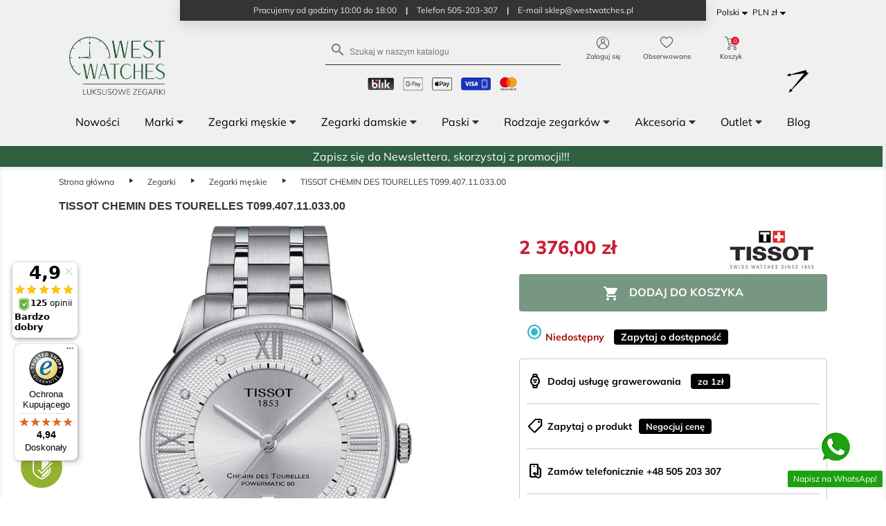

--- FILE ---
content_type: text/html; charset=utf-8
request_url: https://westwatches.pl/pl/tissot-chemin-des-tourelles-t0994071103300
body_size: 409890
content:
<!doctype html>
<html lang="pl">

<head>
    
        
<link rel="preconnect" href="//fonts.gstatic.com/" crossorigin>
<link rel="preconnect" href="//ajax.googleapis.com" crossorigin>
<link rel="preconnect" href="//fonts.googleapis.com" crossorigin>
<link rel="preload" href="https://fonts.gstatic.com/s/mulish/v12/1Pttg83HX_SGhgqk2johaqRXBA.woff2" as="font" crossorigin="anonymous">
<link rel="preload" href="https://fonts.gstatic.com/s/mulish/v12/1Pttg83HX_SGhgqk2jovaqQ.woff2" as="font" crossorigin="anonymous">
<link rel="preload" href="https://fonts.gstatic.com/s/mulish/v12/1Pttg83HX_SGhgqk2johaqRXBA.woff2" as="font" crossorigin="anonymous">
<link rel="preload" href="https://fonts.gstatic.com/s/mulish/v12/1Pttg83HX_SGhgqk2jovaqQ.woff2" as="font" crossorigin="anonymous">
<link rel="preload" href="https://fonts.gstatic.com/s/mulish/v12/1Ptvg83HX_SGhgqk0QotcqA.woff2" as="font" crossorigin="anonymous">
<link rel="preload" href="https://fonts.gstatic.com/s/mulish/v12/1Ptvg83HX_SGhgqk3wot.woff2" as="font" crossorigin="anonymous">
<link rel="preload" href="https://fonts.gstatic.com/s/mulish/v12/1Ptvg83HX_SGhgqk0QotcqA.woff2" as="font" crossorigin="anonymous">
<link rel="preload" href="https://fonts.gstatic.com/s/mulish/v12/1Ptvg83HX_SGhgqk3wot.woff2" as="font" crossorigin="anonymous">
<link rel="preload" href="https://fonts.gstatic.com/s/mulish/v12/1Ptvg83HX_SGhgqk0QotcqA.woff2" as="font" crossorigin="anonymous">
<link rel="preload" href="https://fonts.gstatic.com/s/mulish/v12/1Ptvg83HX_SGhgqk3wot.woff2" as="font" crossorigin="anonymous">
<link rel="preload" href="https://fonts.gstatic.com/s/mulish/v12/1Ptvg83HX_SGhgqk0QotcqA.woff2" as="font" crossorigin="anonymous">
<link rel="preload" href="https://fonts.gstatic.com/s/mulish/v12/1Ptvg83HX_SGhgqk3wot.woff2" as="font" crossorigin="anonymous">
<link rel="preload" href="https://fonts.gstatic.com/s/mulish/v12/1Ptvg83HX_SGhgqk0QotcqA.woff2" as="font" crossorigin="anonymous">
<link rel="preload" href="https://fonts.gstatic.com/s/mulish/v12/1Ptvg83HX_SGhgqk3wot.woff2" as="font" crossorigin="anonymous">
<link rel="preload" href="https://fonts.gstatic.com/s/mulish/v12/1Ptvg83HX_SGhgqk0QotcqA.woff2" as="font" crossorigin="anonymous">
<link rel="preload" href="https://fonts.gstatic.com/s/mulish/v12/1Ptvg83HX_SGhgqk3wot.woff2" as="font" crossorigin="anonymous">
<link rel="preload" href="https://fonts.gstatic.com/s/mulish/v12/1Ptvg83HX_SGhgqk0QotcqA.woff2" as="font" crossorigin="anonymous">
<link rel="preload" href="https://fonts.gstatic.com/s/mulish/v12/1Ptvg83HX_SGhgqk3wot.woff2" as="font" crossorigin="anonymous">
<link rel="preload" href="https://fonts.gstatic.com/s/mulish/v12/1Ptvg83HX_SGhgqk0QotcqA.woff2" as="font" crossorigin="anonymous">
<link rel="preload" href="https://fonts.gstatic.com/s/mulish/v12/1Ptvg83HX_SGhgqk3wot.woff2" as="font" crossorigin="anonymous">
<link rel="preload" href="https://fonts.gstatic.com/s/materialicons/v139/flUhRq6tzZclQEJ-Vdg-IuiaDsNc.woff2" as="font" crossorigin="anonymous">



    <meta charset="utf-8">


    <meta http-equiv="x-ua-compatible" content="ie=edge">



  <link rel="canonical" href="https://westwatches.pl/pl/tissot-chemin-des-tourelles-t0994071103300">

    <title>
    
                    TISSOT CHEMIN DES TOURELLES  T099.407.11.033.00 - sklep z zegarkami online: Westwatches.pl
            
    </title>
    
    <meta name="description" content="
                                                TISSOT CHEMIN DES TOURELLES T099.407.11.033.00 Zegarki męskie z datownikiem - w najlepszej cenie w sklepie Westwatches.pl
                        ">

    <meta name="keywords" content="">
       
        
 
                                    <link rel="alternate" hreflang="pl" href="https://westwatches.pl/pl/tissot-chemin-des-tourelles-t0994071103300">
                      <link rel="alternate" hreflang="en-us" href="https://westwatches.pl/en/tissot-chemin-des-tourelles-t0994071103300">
                           <link rel="alternate" hreflang="x-default" href="https://westwatches.pl/pl/tissot-chemin-des-tourelles-t0994071103300">     



    <meta name="viewport" content="width=device-width, initial-scale=1">



    <link rel="icon" type="image/vnd.microsoft.icon" href="/img/favicon.ico?1729425718">
    <link rel="shortcut icon" type="image/x-icon" href="/img/favicon.ico?1729425718">



      <link rel="stylesheet preload" href="https://westwatches.pl/themes/westwatchestheme/assets/css/theme.css?v=2" type="text/css" media="all" as="style">
  <link rel="stylesheet preload" href="https://westwatches.pl/modules/blockreassurance/views/dist/front.css?v=2" type="text/css" media="all" as="style">
  <link rel="stylesheet preload" href="https://westwatches.pl/modules/amazonpay/views/css/front.css?v=2" type="text/css" media="all" as="style">
  <link rel="stylesheet preload" href="https://westwatches.pl/themes/westwatchestheme/modules/ul_top_bar/views/css/top-bar.css?v=2" type="text/css" media="all" as="style">
  <link rel="stylesheet preload" href="https://westwatches.pl/themes/westwatchestheme/modules/cdproductcomparisonplus/views/css/cdproductcomparisonplus_front.css?v=2" type="text/css" media="all" as="style">
  <link rel="stylesheet preload" href="https://westwatches.pl/modules/seigicookie/views/css/cookieconsent.css?v=2.4.9?v=2" type="text/css" media="all" as="style">
  <link rel="stylesheet preload" href="https://westwatches.pl/themes/westwatchestheme/modules/advansedwishlist//views/css/front.css?v=2" type="text/css" media="all" as="style">
  <link rel="stylesheet preload" href="https://westwatches.pl/themes/westwatchestheme/modules/productcomments/views/css/productcomments.css?v=2" type="text/css" media="all" as="style">
  <link rel="stylesheet preload" href="https://westwatches.pl/modules/m_sale_countdown//views/css/front.css?v=2" type="text/css" media="all" as="style">
  <link rel="stylesheet preload" href="https://westwatches.pl/modules/m_omnibus//views/css/front.css?v=2" type="text/css" media="all" as="style">
  <link rel="stylesheet preload" href="https://westwatches.pl/modules/ambjolisearch/views/css/jolisearch-common.css?v=2" type="text/css" media="all" as="style">
  <link rel="stylesheet preload" href="https://westwatches.pl/modules/ambjolisearch/views/css/jolisearch-autocomplete.css?v=2" type="text/css" media="all" as="style">
  <link rel="stylesheet preload" href="https://westwatches.pl/modules/ets_htmlbox/views/css/front.css?v=2" type="text/css" media="all" as="style">
  <link rel="stylesheet preload" href="https://westwatches.pl/modules/imoje/assets/css/imoje-front.min.css?v=2" type="text/css" media="all" as="style">
  <link rel="stylesheet preload" href="https://westwatches.pl/modules/ets_whatsapp/views/css/front.css?v=2" type="text/css" media="all" as="style">
  <link rel="stylesheet preload" href="https://westwatches.pl/themes/westwatchestheme/modules/phdeliverytime/views/css/front.css?v=2" type="text/css" media="all" as="style">
  <link rel="stylesheet preload" href="https://westwatches.pl/js/jquery/ui/themes/base/minified/jquery-ui.min.css?v=2" type="text/css" media="all" as="style">
  <link rel="stylesheet preload" href="https://westwatches.pl/js/jquery/ui/themes/base/minified/jquery.ui.theme.min.css?v=2" type="text/css" media="all" as="style">
  <link rel="stylesheet preload" href="https://westwatches.pl/js/jquery/plugins/fancybox/jquery.fancybox.css?v=2" type="text/css" media="all" as="style">
  <link rel="stylesheet preload" href="https://westwatches.pl/js/jquery/plugins/growl/jquery.growl.css?v=2" type="text/css" media="all" as="style">
  <link rel="stylesheet preload" href="https://westwatches.pl/modules/ps_imageslider/css/homeslider.css?v=2" type="text/css" media="all" as="style">
  <link rel="stylesheet preload" href="https://westwatches.pl/modules/ul_megamenu/views/css/megamenu.css?v=2" type="text/css" media="all" as="style">
  <link rel="stylesheet preload" href="https://westwatches.pl/modules/ul_clock/views/css/clock.css?v=2" type="text/css" media="all" as="style">
  <link rel="stylesheet preload" href="https://westwatches.pl/themes/westwatchestheme/assets/css/custom.css?v=2" type="text/css" media="all" as="style">

<link rel="stylesheet" href="https://fonts.googleapis.com/css2?family=Material+Symbols+Outlined:opsz,wght,FILL,GRAD@20..48,100..700,0..1,-50..200" />




    

  <script type="text/javascript">
        var SCCconfig = {"_meta":{"module":"Powered by SEIGI Cookie & Consent module https:\/\/seigi.eu\/","version":"2.4.9","generated":"2026-02-03 08:56:28"},"cmv2_cats":{"analytics_storage":"analytics","ad_storage":"targeting","ad_user_data":"targeting","ad_personalization":"targeting","functionality_storage":"necessary","personalization_storage":"person_site","security_storage":"necessary"},"cookie_name":"seigi_cookie","cookie_expiration":182,"cookie_allow_remove":true,"autoremove_before_consent":true,"remove_cookie_tables":false,"enable_interval":false,"cookie_save_dot_domain":true,"force_consent":true,"gui_options":{"consent_modal":{"layout":"cmbox","position":"middle center","transition":"0"},"settings_modal":{"layout":"cmbox","position":"right","transition":"0"}},"languages":{"pl":{"consent_modal":{"title":"\ud83c\udf6a U\u017cywamy ciasteczek!","description":"Cze\u015b\u0107, ta strona u\u017cywa wymaganych ciasteczek aby zapewni\u0107 poprawne dzia\u0142anie i ciasteczka trackingowe aby lepiej zrozumie\u0107 co Ci\u0119 interesuje. To drugie b\u0119dzie mo\u017cliwe dopiero po zaakceptowaniu. <button type=\"button\" data-cc=\"c-settings\" class=\"cc-link\">Pozw\u00f3l mi wybra\u0107<\/button>","buttons":[{"text":"Akceptuj","role":"accept_all","class":"c-bn c-btn-cta"},{"text":"Ustawienia","role":"","class":"c-bn"}],"primary_btn":{"text":"Zaakceptuj wszystko","role":"accept_all"}},"settings_modal":{"title":"<img src=\"https:\/\/westwatches.pl\/img\/westwatches-logo-1729425718.jpg\" alt=\"Logo\" loading=\"lazy\" style=\"margin-left: -4px; margin-bottom: -5px; height: 35px\">","save_settings_btn":"Zapisz ustawienia","accept_all_btn":"Zaakceptuj wszystko","accept_all_btn_class":"c-btn-cta","reject_all_btn_class":"","save_settings_btn_class":"","close_btn_label":"Close","cookie_table_headers":[{"col1":"Cookie"},{"col2":"URL"},{"col3":"Exp."},{"col4":"Info"}],"blocks":[{"title":"U\u017cywanie ciasteczek","description":"U\u017cywamy plik\u00f3w cookie, aby zapewni\u0107 podstawowe funkcje witryny i ulepszy\u0107 korzystanie z niej. Mo\u017cesz wybra\u0107 dla ka\u017cdej kategorii opcj\u0119 w\u0142\u0105czenia\/wy\u0142\u0105czenia w dowolnym momencie. Aby uzyska\u0107 wi\u0119cej informacji na temat plik\u00f3w cookie i innych wra\u017cliwych danych, przeczytaj pe\u0142n\u0105 <a href=\"#\" class=\"cc-link\">polityk\u0119 prywatno\u015bci<\/a>"},{"title":"Zgoda na przechowywanie niezb\u0119dnych ciasteczek","description":"Przez zaznaczenie tej opcji akceptujesz przechowywanie danych i ciasteczek niezb\u0119dnych do prawid\u0142owego funkcjonowania strony. Te pliki cookie s\u0105 wymagane do zapewnienia podstawowych funkcji, takich jak bezpiecze\u0144stwo, zarz\u0105dzanie sieci\u0105 oraz dost\u0119pno\u015b\u0107 strony. Nie s\u0105 one u\u017cywane do \u015bledzenia Twojej aktywno\u015bci na stronie i nie wymagaj\u0105 Twojej zgody zgodnie z obowi\u0105zuj\u0105cymi przepisami","toggle":{"value":"necessary","enabled":true,"readonly":true},"cookie_table":[{"col1":"Prestashop-","col2":"westwatches.pl","col3":"20d","col4":"Sklep Plik cookie wymagany do dzia\u0142ania sklepu. Przechowuje informacje o statusie logowania, koszyku i procesie zam\u00f3wienia","is_regex":true},{"col1":"PHPSESSID","col2":"westwatches.pl","col3":"2y","col4":"Identyfikator sesji wymagany do dzia\u0142ania sklepu","is_regex":true},{"col1":"seigi_cookie","col2":"westwatches.pl","col3":"365d","col4":"Plik cookie przechowuj\u0105cy informacje o Twoich zgodach","is_regex":true}]},{"title":"Wydajno\u015b\u0107 i analityka","description":"Zaznaczaj\u0105c t\u0119 opcj\u0119, wyra\u017casz zgod\u0119 na przechowywanie danych i ciasteczek s\u0142u\u017c\u0105cych do analizy Twoich zachowa\u0144 na naszej stronie. Pozwala to na zbieranie informacji o tym, jak korzystasz z naszej strony internetowej, w tym kt\u00f3re strony odwiedzasz najcz\u0119\u015bciej oraz jak poruszasz si\u0119 mi\u0119dzy sekcjami. Informacje te s\u0105 wykorzystywane do ulepszania strony i dostosowywania jej do potrzeb u\u017cytkownik\u00f3w","toggle":{"value":"analytics","enabled":true,"readonly":false},"cookie_table":[{"col1":"^_ga","col2":"google.com","col3":"2y","col4":"D\u0142ugoterminowy identyfikator u\u017cywany do identyfikacji unikalnych u\u017cytkownik\u00f3w","is_regex":true},{"col1":"_gid","col2":"google.com","col3":"1d","col4":"Kr\u00f3tkoterminowy identyfikator u\u017cywany do identyfikacji unikalnych u\u017cytkownik\u00f3w"},{"col1":"_fbc","col2":"facebook.com","col3":"2y","col4":"Przechowuje warto\u015b\u0107 parametru fbclid","is_regex":true},{"col1":"_fbp","col2":"facebook.com","col3":"90d","col4":"Unikalny identyfikator u\u017cytkownika","is_regex":true},{"col1":"_clck","col2":"microsoft.com","col3":"1 rok","col4":"Przechowuje ID u\u017cytkownika Clarity i preferencje, unikalny dla danej witryny.","is_regex":false},{"col1":"_clsk","col2":"microsoft.com","col3":"1 dzie\u0144","col4":"\u0141\u0105czy wiele wy\u015bwietle\u0144 stron przez u\u017cytkownika w jedno nagranie sesji Clarity.","is_regex":false},{"col1":"CLID","col2":"","col3":"1 rok","col4":"Identyfikuje pierwsze zobaczenie u\u017cytkownika przez Clarity na dowolnej stronie u\u017cywaj\u0105cej Clarity.","is_regex":false},{"col1":"ANONCHK","col2":"","col3":"Sesja","col4":"Wskazuje, czy MUID jest przekazywany do ANID (ciasteczko u\u017cywane do reklam). Zawsze ustawione na 0 dla Clarity","is_regex":false},{"col1":"MR","col2":"","col3":"7 dni","col4":"Wskazuje, czy od\u015bwie\u017cy\u0107 MUID.","is_regex":false},{"col1":"MUID","col2":"","col3":"1 rok","col4":"Identyfikuje unikalne przegl\u0105darki odwiedzaj\u0105ce strony Microsoft. U\u017cywane do reklam, analityki i innych cel\u00f3w operacyjnych.","is_regex":false},{"col1":"SM","col2":"","col3":"30 minut","col4":"U\u017cywane do synchronizacji MUID mi\u0119dzy domenami Microsoft.","is_regex":false}]},{"title":"Personalizacja Reklam","description":"Ta opcja umo\u017cliwia przechowywanie plik\u00f3w cookie i danych w celu dostosowania reklam do Twoich zainteresowa\u0144, zar\u00f3wno na tej stronie, jak i poza ni\u0105. Umo\u017cliwia to zbieranie i analizowanie Twojego zachowania na stronie w celu dostarczania ukierunkowanych reklam, kt\u00f3re lepiej odpowiadaj\u0105 Twoim preferencjom oraz mierzenia skuteczno\u015bci tych reklam.","toggle":{"value":"targeting","enabled":true,"readonly":false},"cookie_table":[{"col1":"fr","col2":"facebook.com","col3":"90d","col4":"Facebook Remarketing","is_regex":true}]},{"title":"Personalizacja Strony","description":"Wybieraj\u0105c t\u0119 opcj\u0119, wyra\u017casz zgod\u0119 na u\u017cywanie plik\u00f3w cookie oraz danych do poprawy Twojego do\u015bwiadczenia na stronie poprzez personalizacj\u0119 tre\u015bci i funkcji na podstawie Twoich wzorc\u00f3w u\u017cytkowania i preferencji. Obejmuje to dostosowywanie uk\u0142ad\u00f3w, rekomendacje tre\u015bci oraz inne funkcjonalno\u015bci strony, aby nawigacja by\u0142a bardziej relewantna i anga\u017cuj\u0105ca.","toggle":{"value":"person_site","enabled":true,"readonly":false}},{"title":"Bezpiecze\u0144stwo","description":"Wybieraj\u0105c t\u0119 opcj\u0119, akceptujesz u\u017cywanie plik\u00f3w cookie i danych niezb\u0119dnych do zapewnienia bezpiecze\u0144stwa strony i ochrony przed dzia\u0142aniami oszuka\u0144czymi. Te pliki cookie pomagaj\u0105 w autentykacji u\u017cytkownik\u00f3w, zapobiegaj\u0105 nieautoryzowanemu dost\u0119powi do kont u\u017cytkownik\u00f3w i zapewniaj\u0105 integralno\u015b\u0107 strony.","toggle":{"value":"security","enabled":true,"readonly":false}}]}}},"revision":2262130826};
        var amazonpay = {"is_prestashop16":false,"merchant_id":false,"public_key_id":false,"amazonCheckoutSessionId":false,"isInAmazonPayCheckout":"false","loginButtonCode":"<div class=\"amzbuttoncontainer\">\n    <h3 class=\"page-subheading\">\n        Use your Amazon Account\n    <\/h3>\n    <p>\n        With Amazon Pay and Login with Amazon, you can easily sign-in and use the shipping and payment information stored in your Amazon Account to place an order on this shop.\n    <\/p>\n    <div\n        id=\"AMAZONPAYLOGIN_177010782391161\"\n        class=\"amazonPayButton amazonLogin\"\n        data-placement=\"Cart\"\n        data-color=\"\"\n        data-design=\"\"\n        data-rendered=\"0\"\n>\n<\/div>\n<\/div>\n","showInCheckoutSection":"true","showInLoginSection":"true","amazonPayCheckoutSessionURL":"https:\/\/westwatches.pl\/pl\/module\/amazonpay\/createcheckoutsession","amazonPayCheckoutSetDeliveryOptionURL":"https:\/\/westwatches.pl\/pl\/module\/amazonpay\/checkout?ajax=1&action=selectDeliveryOption","amazonPayCheckoutAddressFormAction":"https:\/\/westwatches.pl\/pl\/module\/amazonpay\/checkout","amazonPayCheckoutRefreshAddressFormURL":"https:\/\/westwatches.pl\/pl\/module\/amazonpay\/checkout?ajax=1&action=addressForm","sandbox":true,"customerCurrencyCode":"PLN","estimatedOrderAmount":"0.00","ledgerCurrency":"EUR","checkoutType":"PayAndShip","checkoutLanguage":"en_GB","button_payload":"","button_signature":"","button_payload_apb":"","button_signature_apb":"","login_button_payload":"","login_button_signature":"","login_to_checkout_button_payload":"","login_to_checkout_button_signature":"","legacy_address_form_action":"https:\/\/westwatches.pl\/pl\/module\/amazonpay\/setaddresslegacy?amazonCheckoutSessionId=0"};
        var ap5_cartPackProducts = [];
        var ap5_modalErrorTitle = "Wyst\u0105pi\u0142 b\u0142\u0105d";
        var cdpcpAjaxErrorMsg = "There was a problem when updating your product comparison list. Please try again in a moment or try refreshing the page.";
        var cdpcpButton = "<button\n\ttype=\"button\"\n\tclass=\"btn cdpcp-compare-btn cdpcp-compare-btn--no-js btn-tertiary\"\n>\n\n\n\t<span class=\"cdpcp-compare-btn__text cdpcp-compare-btn__text--add\">\n\tPor\u00f3wnaj\n\t<\/span>\n\n\t<span class=\"cdpcp-compare-btn__text cdpcp-compare-btn__text--remove\">\n\tUsu\u0144 z por\u00f3wnywarki\n<\/span>\n\n<\/button>\n";
        var cdpcpConfig = {"highlightBkg":"rgb(255, 255, 173)","highlightText":"rgb(33, 33, 33)","highlightType":"2","hoverOutlineColor":"rgb(33, 33, 33)","hoverOutlineEnabled":true,"listsButtonPosition":"above","listsButtonSelector":".js-product-miniature","popupCompareEnabled":true,"preDefinedStyle":"custom","showAddToCartButton":"0","showAvailability":true,"showColorSwatches":true,"showCondition":true,"showDescription":true,"showManufacturer":false,"showPrice":true,"showProductPageButton":true,"showQuickView":true,"showStickyFooterQuickView":true,"showReviews":true,"showSupplier":false,"slideOutBkgColor":"rgb(255, 255, 255)","slideOutButtonBkgColor":"rgb(255, 255, 255)","slideOutButtonBorderColor":"rgb(221, 221, 221)","slideOutButtonTextColor":"rgb(33, 33, 33)","slideOutTextColor":"rgb(33, 33, 33)","stickyBkgColor":"rgb(255, 255, 255)","stickyBorderColor":"rgb(221, 221, 221)","stickyDotColor":"rgb(33, 33, 33)","stickyFooterEnabled":true};
        var cdpcpNumCompareProducts = 0;
        var cdpcpProductIds = [];
        var cdpcpToken = "8546c60031df38d124ee257b1be48274";
        var controller = "product";
        var jolisearch = {"amb_joli_search_action":"https:\/\/westwatches.pl\/pl\/jolisearch","amb_joli_search_link":"https:\/\/westwatches.pl\/pl\/jolisearch","amb_joli_search_controller":"jolisearch","blocksearch_type":"top","show_cat_desc":0,"ga_acc":0,"id_lang":1,"url_rewriting":1,"use_autocomplete":2,"minwordlen":2,"l_products":"Produkty","l_manufacturers":"Producenci","l_categories":"Kategorie","l_no_results_found":"Brak wynik\u00f3w","l_more_results":"Wi\u0119cej wynik\u00f3w","ENT_QUOTES":3,"search_ssl":true,"self":"\/usr\/home\/MyWest123\/domains\/westwatches.pl\/public_html\/modules\/ambjolisearch","position":{"my":"center top","at":"center bottom","collision":"fit none"},"classes":"ps17 centered-list","display_manufacturer":"","display_category":""};
        var klAddedToCart = {"url":"\/klaviyo\/events\/add-to-cart"};
        var klCustomer = {"email":null,"firstName":null,"lastName":null};
        var klProduct = {"ProductName":"TISSOT CHEMIN DES TOURELLES  T099.407.11.033.00","ProductID":2121,"SKU":"T099.407.11.033.00","Tags":[],"Price":"1932.00","PriceInclTax":"2376.00","SpecialPrice":"2376.00","Categories":["Zegarki m\u0119skie z datownikiem","Zegarki m\u0119skie klasyczne","Zegarki m\u0119skie","Zegarki m\u0119skie automatyczne","Nowo\u015b\u0107","Zegarki m\u0119skie Tissot","Grawer laser","Ceneo","Wyprzeda\u017c","Zegarki Tissot","Black Week","Zegarki szwajcarskie"],"Image":"https:\/\/westwatches.pl\/15778-home_default\/tissot-chemin-des-tourelles-t0994071103300.jpg","Link":"https:\/\/westwatches.pl\/pl\/tissot-chemin-des-tourelles-t0994071103300","ShopID":1,"LangID":1,"eventValue":1932};
        var prestashop = {"cart":{"products":[],"totals":{"total":{"type":"total","label":"Razem","amount":0,"value":"0,00\u00a0z\u0142"},"total_including_tax":{"type":"total","label":"Suma (brutto)","amount":0,"value":"0,00\u00a0z\u0142"},"total_excluding_tax":{"type":"total","label":"Suma (netto)","amount":0,"value":"0,00\u00a0z\u0142"}},"subtotals":{"products":{"type":"products","label":"Produkty","amount":0,"value":"0,00\u00a0z\u0142"},"discounts":null,"shipping":{"type":"shipping","label":"Wysy\u0142ka","amount":0,"value":"Za darmo!"},"tax":null},"products_count":0,"summary_string":"0 sztuk","vouchers":{"allowed":1,"added":[]},"discounts":[],"minimalPurchase":0,"minimalPurchaseRequired":""},"currency":{"name":"Z\u0142oty polski","iso_code":"PLN","iso_code_num":"985","sign":"z\u0142"},"customer":{"lastname":null,"firstname":null,"email":null,"birthday":null,"newsletter":null,"newsletter_date_add":null,"optin":null,"website":null,"company":null,"siret":null,"ape":null,"is_logged":false,"gender":{"type":null,"name":null},"addresses":[]},"language":{"name":"Polski (Polish)","iso_code":"pl","locale":"pl-PL","language_code":"pl","is_rtl":"0","date_format_lite":"Y-m-d","date_format_full":"Y-m-d H:i:s","id":1},"page":{"title":"","canonical":null,"meta":{"title":"TISSOT CHEMIN DES TOURELLES  T099.407.11.033.00 - sklep z zegarkami online: Westwatches.pl","description":"TISSOT CHEMIN DES TOURELLES  T099.407.11.033.00 Zegarki m\u0119skie z datownikiem - w najlepszej cenie w sklepie Westwatches.pl","keywords":"","robots":"index"},"page_name":"product","body_classes":{"lang-pl":true,"lang-rtl":false,"country-PL":true,"currency-PLN":true,"layout-full-width":true,"page-product":true,"tax-display-enabled":true,"product-id-2121":true,"product-TISSOT CHEMIN DES TOURELLES  T099.407.11.033.00":true,"product-id-category-116":true,"product-id-manufacturer-13":true,"product-id-supplier-0":true,"product-available-for-order":true},"admin_notifications":[]},"shop":{"name":"Westwatches.pl","logo":"\/img\/westwatches-logo-1729425718.jpg","stores_icon":"\/img\/logo_stores.png","favicon":"\/img\/favicon.ico"},"urls":{"base_url":"https:\/\/westwatches.pl\/","current_url":"https:\/\/westwatches.pl\/pl\/tissot-chemin-des-tourelles-t0994071103300","shop_domain_url":"https:\/\/westwatches.pl","img_ps_url":"https:\/\/westwatches.pl\/img\/","img_cat_url":"https:\/\/westwatches.pl\/img\/c\/","img_lang_url":"https:\/\/westwatches.pl\/img\/l\/","img_prod_url":"https:\/\/westwatches.pl\/img\/p\/","img_manu_url":"https:\/\/westwatches.pl\/img\/m\/","img_sup_url":"https:\/\/westwatches.pl\/img\/su\/","img_ship_url":"https:\/\/westwatches.pl\/img\/s\/","img_store_url":"https:\/\/westwatches.pl\/img\/st\/","img_col_url":"https:\/\/westwatches.pl\/img\/co\/","img_url":"https:\/\/westwatches.pl\/themes\/westwatchestheme\/assets\/img\/","css_url":"https:\/\/westwatches.pl\/themes\/westwatchestheme\/assets\/css\/","js_url":"https:\/\/westwatches.pl\/themes\/westwatchestheme\/assets\/js\/","pic_url":"https:\/\/westwatches.pl\/upload\/","pages":{"address":"https:\/\/westwatches.pl\/pl\/adres","addresses":"https:\/\/westwatches.pl\/pl\/adresy","authentication":"https:\/\/westwatches.pl\/pl\/logowanie","cart":"https:\/\/westwatches.pl\/pl\/koszyk","category":"https:\/\/westwatches.pl\/pl\/index.php?controller=category","cms":"https:\/\/westwatches.pl\/pl\/index.php?controller=cms","contact":"https:\/\/westwatches.pl\/pl\/kontakt","discount":"https:\/\/westwatches.pl\/pl\/rabaty","guest_tracking":"https:\/\/westwatches.pl\/pl\/sledzenie-zamowien-gosci","history":"https:\/\/westwatches.pl\/pl\/historia-zamowien","identity":"https:\/\/westwatches.pl\/pl\/dane-osobiste","index":"https:\/\/westwatches.pl\/pl\/","my_account":"https:\/\/westwatches.pl\/pl\/moje-konto","order_confirmation":"https:\/\/westwatches.pl\/pl\/potwierdzenie-zamowienia","order_detail":"https:\/\/westwatches.pl\/pl\/index.php?controller=order-detail","order_follow":"https:\/\/westwatches.pl\/pl\/sledzenie-zamowienia","order":"https:\/\/westwatches.pl\/pl\/zamowienie","order_return":"https:\/\/westwatches.pl\/pl\/index.php?controller=order-return","order_slip":"https:\/\/westwatches.pl\/pl\/potwierdzenie-zwrotu","pagenotfound":"https:\/\/westwatches.pl\/pl\/nie-znaleziono-strony","password":"https:\/\/westwatches.pl\/pl\/odzyskiwanie-hasla","pdf_invoice":"https:\/\/westwatches.pl\/pl\/index.php?controller=pdf-invoice","pdf_order_return":"https:\/\/westwatches.pl\/pl\/index.php?controller=pdf-order-return","pdf_order_slip":"https:\/\/westwatches.pl\/pl\/index.php?controller=pdf-order-slip","prices_drop":"https:\/\/westwatches.pl\/pl\/promocje","product":"https:\/\/westwatches.pl\/pl\/index.php?controller=product","search":"https:\/\/westwatches.pl\/pl\/szukaj","sitemap":"https:\/\/westwatches.pl\/pl\/Mapa strony","stores":"https:\/\/westwatches.pl\/pl\/index.php?controller=stores","supplier":"https:\/\/westwatches.pl\/pl\/dostawcy","register":"https:\/\/westwatches.pl\/pl\/logowanie?create_account=1","order_login":"https:\/\/westwatches.pl\/pl\/zamowienie?login=1"},"alternative_langs":{"pl":"https:\/\/westwatches.pl\/pl\/tissot-chemin-des-tourelles-t0994071103300","en-us":"https:\/\/westwatches.pl\/en\/tissot-chemin-des-tourelles-t0994071103300"},"theme_assets":"\/themes\/westwatchestheme\/assets\/","actions":{"logout":"https:\/\/westwatches.pl\/pl\/?mylogout="},"no_picture_image":{"bySize":{"small_default":{"url":"https:\/\/westwatches.pl\/img\/p\/pl-default-small_default.jpg","width":98,"height":98},"product_group":{"url":"https:\/\/westwatches.pl\/img\/p\/pl-default-product_group.jpg","width":100,"height":100},"cart_default":{"url":"https:\/\/westwatches.pl\/img\/p\/pl-default-cart_default.jpg","width":125,"height":125},"home_default":{"url":"https:\/\/westwatches.pl\/img\/p\/pl-default-home_default.jpg","width":250,"height":250},"medium_default":{"url":"https:\/\/westwatches.pl\/img\/p\/pl-default-medium_default.jpg","width":452,"height":452},"large_default":{"url":"https:\/\/westwatches.pl\/img\/p\/pl-default-large_default.jpg","width":800,"height":800}},"small":{"url":"https:\/\/westwatches.pl\/img\/p\/pl-default-small_default.jpg","width":98,"height":98},"medium":{"url":"https:\/\/westwatches.pl\/img\/p\/pl-default-home_default.jpg","width":250,"height":250},"large":{"url":"https:\/\/westwatches.pl\/img\/p\/pl-default-large_default.jpg","width":800,"height":800},"legend":""}},"configuration":{"display_taxes_label":true,"display_prices_tax_incl":true,"is_catalog":false,"show_prices":true,"opt_in":{"partner":true},"quantity_discount":{"type":"discount","label":"Rabat"},"voucher_enabled":1,"return_enabled":1},"field_required":[],"breadcrumb":{"links":[{"title":"Strona g\u0142\u00f3wna","url":"https:\/\/westwatches.pl\/pl\/"},{"title":"Zegarki","url":"https:\/\/westwatches.pl\/pl\/zegarki"},{"title":"Zegarki m\u0119skie","url":"https:\/\/westwatches.pl\/pl\/zegarki-meskie"},{"title":"TISSOT CHEMIN DES TOURELLES  T099.407.11.033.00","url":"https:\/\/westwatches.pl\/pl\/tissot-chemin-des-tourelles-t0994071103300"}],"count":4},"link":{"protocol_link":"https:\/\/","protocol_content":"https:\/\/"},"time":1770107823,"static_token":"0fc31f1687015e82068a3efe6a8c2caa","token":"5c207b5fa300a34dc3ffb3362478689f"};
        var psemailsubscription_subscription = "https:\/\/westwatches.pl\/pl\/module\/ps_emailsubscription\/subscription";
        var psr_icon_color = "#F19D76";
        var stm_currency = "PLN";
        var stm_gid = null;
        var trustedshopseasyintegration_css = "https:\/\/westwatches.pl\/modules\/trustedshopseasyintegration\/views\/css\/front\/front.1.1.1.css";
      </script>
    <link
            rel="stylesheet"
            href="https://cdn.jsdelivr.net/npm/@fancyapps/ui@4.0/dist/fancybox.css"
    />
    <script src="https://cdn.jsdelivr.net/npm/@fancyapps/ui@4.0/dist/fancybox.umd.js"></script>

<!-- Google Tag Manager -->

<script>
    (function(w,d,s,l,i){w[l]=w[l]||[];w[l].push({'gtm.start':
    new Date().getTime(), event: 'gtm.js'
    });
    var f = d.getElementsByTagName(s)[0],
        j = d.createElement(s),
        dl = l != 'dataLayer' ? '&l=' + l : '';
    j.async = true;
    j.src =
        'https://www.googletagmanager.com/gtm.js?id=' + i + dl;
    f.parentNode.insertBefore(j, f);
    })(window, document, 'script', 'dataLayer', 'GTM-528895N');
</script>

<!-- End Google Tag Manager -->

    <!-- Google tag (gtag.js) --> <script async src="https://www.googletagmanager.com/gtag/js?id=AW-10955427963"></script> <script> window.dataLayer = window.dataLayer || []; function gtag(){ dataLayer.push(arguments); } gtag('js', new Date()); gtag('config', 'AW-10955427963'); </script>


    <script type="text/javascript">
        function loadClarity() {
            (function(c, l, a, r, i, t, y) {
                c[a]=c[a]||function(){(c[a].q=c[a].q||[]).push(arguments)};
                t = l.createElement(r);
                t.async = 1;
                t.src = "https://www.clarity.ms/tag/" + i;
                y = l.getElementsByTagName(r)[0];
                y.parentNode.insertBefore(t, y);
            })(window, document, "clarity", "script", "obrhvc3y8g");
        }

        // Sprawdzamy, czy zgoda na analitykę została udzielona
        document.addEventListener('SeigiCookieEventAcceptedAnalytics', function() {
            loadClarity();
        });

        // Sprawdzamy, czy zgoda już jest udzielona (w przypadku, gdy strona jest przeładowana)
        if (typeof seigicookie !== 'undefined' && seigicookie.isAccepted('analytics')) {
            loadClarity();
        }
    </script>




    <script>
    var baseDir = 'https://westwatches.pl/';    
    var isLogged = '';
    var single_mode = '1';
    var added_to_wishlist = 'The product was successfully added to your wishlist.'
    var added_to_wishlist_btn = ''
    var static_token = '0fc31f1687015e82068a3efe6a8c2caa';
    var advansedwishlist_ajax_controller_url = 'https://westwatches.pl/pl/module/advansedwishlist/ajax';
    var idDefaultWishlist = '0';
        var wishlist_btn_icon = '<i class="material-icons">favorite</i>';
    var ps_ws_version = 'advansedwishlistis17';
    </script>    
<style>
			.cdpcp__menu,
		.cdpcp__items-wrapper {
			background-color: rgb(255, 255, 255) !important;
			border-color: rgb(221, 221, 221) !important;
		}

		.cdpcp-menu__button {
			color: rgb(33, 33, 33) !important;
		}

		.cdpcp__slideout {
			background-color: rgb(255, 255, 255) !important;
			color: rgb(33, 33, 33) !important;
		}

		.cdpcp-slideout__button {
			background-color: rgb(255, 255, 255) !important;
			border-color: rgb(221, 221, 221) !important;
			color: rgb(33, 33, 33) !important;
		}
	
	
				@media only screen {
			.cdpcp-highlight,
			.cdpcp-highlight > * {
				background-color: rgb(255, 255, 173) !important;
				color: rgb(33, 33, 33) !important;
			}
		}
	
			@media (min-width: 768px) {
			.cdpcp-table__feature-row:hover {
				outline: 1px solid rgb(33, 33, 33) !important;
			}
		}
	</style>
 <script type="text/javascript">
     
  
  
      
  (function(m, o, n, t, e, r, _){
          m['__GetResponseAnalyticsObject'] = e;m[e] = m[e] || function() {(m[e].q = m[e].q || []).push(arguments)};
          r = o.createElement(n);_ = o.getElementsByTagName(n)[0];r.async = 1;r.src = t;r.setAttribute('crossorigin', 'use-credentials');_.parentNode .insertBefore(r, _);
      })(window, document, 'script', 'https://ga.getresponse.com/script/c6eaea87-d748-4f09-a194-4e04b53d89e6/ga.js', 'GrTracking');

       GrTracking('setDomain', 'auto');
       GrTracking('push');
  
  

 </script>
  <script async src="https://www.googletagmanager.com/gtag/js?id=G-8NBSDTKWVP"></script>
  <script>
    window.dataLayer = window.dataLayer || [];
    function gtag(){dataLayer.push(arguments);}
    gtag('js', new Date());
    gtag(
      'config',
      'G-8NBSDTKWVP',
      {
        'debug_mode':false
        , 'anonymize_ip': true                      }
    );
  </script>

                       <script
                            src="https://integrations.etrusted.com/applications/widget.js/v2"
                            async=""
                            defer=""
                      ></script>
            <script> var seigitagmanger={integrations:[],add:function(e){this.integrations.push(e)},execute:function(e){for(const t in this.integrations)"function"==typeof this.integrations[t]&&this.integrations[t](e)},parsePrice:function(e){var t=e.search("\\."),n=e.search(",");return e.search("'")&&(e=e.replaceAll("'","")),e.search("\\s")&&(e=e.replaceAll(" ","")),t===n||(e=t>n?e.replaceAll(",",""):e.replaceAll(".","").replace(",",".")),Math.round(parseFloat(e)*Math.pow(10,roundMode))/Math.pow(10,roundMode)},createFunctionWithTimeout:function(e,t){var n=!1;function r(){n||(n=!0,e())}return setTimeout(r,t||1e3),r}};var seigitagmanager_selector_container = ".product-container";  var seigitagmanager_selector_name = ".product-name"; var seigitagmanager_selector_price = ".price.product-price"; </script>
	<script>(function (w, d, s, i, dl){w._ceneo = w._ceneo || function () {
            w._ceneo.e = w._ceneo.e || []; w._ceneo.e.push(arguments); };
			w._ceneo.e = w._ceneo.e || [];
			dl = dl === undefined ? "dataLayer" : dl;
			const f = d.getElementsByTagName(s)[0], j = d.createElement(s);
			j.defer = true;
			j.src = "https://ssl.ceneo.pl/ct/v5/script.js?accountGuid=" + i +
				"&t=" + Date.now() + (dl ? "&dl=" + dl : '');
			f.parentNode.insertBefore(j, f);
	})(window, document, "script", "111659b4-67ef-4f04-9f2e-355678751b32");
	</script>

<script type="text/javascript" data-keepinline="true" > window.dataLayer = window.dataLayer || []; function gtag() { window.dataLayer.push(arguments); } gtag('consent','default', {"ad_storage":"denied","analytics_storage":"denied","functionality_storage":"denied","personalization_storage":"denied","security_storage":"denied","ad_personalization":"denied","ad_user_data":"denied"}); gtag('set', 'allow_ad_personalization_signals', false); /* */ function executeSeigiCookiegtag (event){ gtag('consent', 'update', {  'analytics_storage': event.detail.cookie.categories.includes(SCCconfig.cmv2_cats.analytics_storage) ? 'granted' : 'denied',  'ad_storage': event.detail.cookie.categories.includes(SCCconfig.cmv2_cats.ad_storage) ? 'granted' : 'denied',  'ad_user_data': event.detail.cookie.categories.includes(SCCconfig.cmv2_cats.ad_user_data) ? 'granted' : 'denied',  'ad_personalization': event.detail.cookie.categories.includes(SCCconfig.cmv2_cats.ad_personalization) ? 'granted' : 'denied',  'functionality_storage': event.detail.cookie.categories.includes(SCCconfig.cmv2_cats.functionality_storage) ? 'granted' : 'denied',  'personalization_storage': event.detail.cookie.categories.includes(SCCconfig.cmv2_cats.personalization_storage) ? 'granted' : 'denied',  'security_storage': event.detail.cookie.categories.includes(SCCconfig.cmv2_cats.security_storage) ? 'granted' : 'denied', }); gtag('set', 'url_passthrough', event.detail.cookie.categories.includes('analytics')); gtag('set', 'ads_data_redaction', event.detail.cookie.categories.includes('analytics')); gtag('set', 'allow_ad_personalization_signals', event.detail.cookie.categories.includes('targeting')); } document.addEventListener('SeigiCookieEventOnLoadAccepted', executeSeigiCookiegtag); document.addEventListener('SeigiCookieEventOnChange', executeSeigiCookiegtag);</script><style>
:root {
  --scc-popup-width: 24.2em;
  --scc-color: #2e5f3f;
  --scc-color-hov: #1d2e38;
  --scc-b1-order: 3;
  --scc-b2-order: 2;
  --scc-b3-order: 1;
} 
</style>
            <script src="https://www.google.com/recaptcha/api.js?render=6Le2TnAoAAAAAJFFfCPVcrorQxk4gXh9HzJUsJDP"></script>
            <script>
                grecaptcha.ready(function () {
                    grecaptcha.execute("6Le2TnAoAAAAAJFFfCPVcrorQxk4gXh9HzJUsJDP", {action: "contact"}).then(function (token) {
                        var recaptchaResponse = document.getElementById("captcha-box");
                        recaptchaResponse.value = token;
                        });
                    });
            </script>
<link rel="stylesheet" href="https://westwatches.pl/modules/seigigpsr/views/style.css?v=1.2.5">




    
  <meta property="og:type" content="product">
  <meta property="og:url" content="https://westwatches.pl/pl/tissot-chemin-des-tourelles-t0994071103300">
  <meta property="og:title" content="TISSOT CHEMIN DES TOURELLES  T099.407.11.033.00 - sklep z zegarkami online: Westwatches.pl">
  <meta property="og:site_name" content="Westwatches.pl">
  <meta property="og:description" content="TISSOT CHEMIN DES TOURELLES  T099.407.11.033.00 Zegarki męskie z datownikiem - w najlepszej cenie w sklepie Westwatches.pl">
  <meta property="og:image" content="https://westwatches.pl/15778-large_default/tissot-chemin-des-tourelles-t0994071103300.jpg">
  <meta property="og:image:secure_url" content="https://westwatches.pl/15778-large_default/tissot-chemin-des-tourelles-t0994071103300.jpg">
  <meta property="og:image:url" content="https://westwatches.pl/15778-large_default/tissot-chemin-des-tourelles-t0994071103300.jpg">
      <meta property="product:pretax_price:amount" content="1932">
    <meta property="product:pretax_price:currency" content="PLN">
    <meta property="product:price:amount" content="2376">
    <meta property="product:price:currency" content="PLN">
    
</head>

<body id="product" class="lang-pl country-pl currency-pln layout-full-width page-product tax-display-enabled product-id-2121 product-tissot-chemin-des-tourelles-t099-407-11-033-00 product-id-category-116 product-id-manufacturer-13 product-id-supplier-0 product-available-for-order">

    
        
    

    <!-- Google Tag Manager (noscript) -->
    <noscript><iframe src="https://www.googletagmanager.com/ns.html?id=GTM-528895N" height="0" width="0"
            style="display:none;visibility:hidden"></iframe></noscript>
    <!-- End Google Tag Manager (noscript) -->

    <main>

                
                    

        <header id="header">
            
                
  <div class="header-banner">
    
  </div>



  <nav class="header-nav">
    <div class="container">
      <div class="row">
                  <div class="hidden-sm-down">
            <div class="col-md-8 offset-md-2 top-info">
                            <span>Pracujemy od godziny 10:00 do 18:00 <b>|</b>
                Telefon 505-203-307 <b>|</b> E-mail sklep@westwatches.pl</span>
            </div>
                                                <div class="col-md-2 right-nav">
              


<div id="_desktop_language_selector">
  <div class="language-selector-wrapper">
    <span id="language-selector-label" class="hidden-md-up">
      Język:
    </span>

    <div class="language-selector dropdown js-dropdown">
      <button data-toggle="dropdown" class="hidden-sm-down btn-unstyle" aria-haspopup="true" aria-expanded="false"
        aria-label="Lista rozwijana języków">
        <span class="expand-more">Polski</span>
        <i class="material-icons expand-more">&#xE5C5;</i>
      </button>

      <ul class="dropdown-menu hidden-sm-down" aria-labelledby="language-selector-label">
                  <li class="current" >

                                        <a href="https://westwatches.pl/pl/tissot-chemin-des-tourelles-t0994071103300" class="dropdown-item">
                Polski
              </a>
            
          </li>
                  <li >

                                        <a href="https://westwatches.pl/en/tissot-chemin-des-tourelles-t0994071103300" class="dropdown-item">
                English
              </a>
            
          </li>
              </ul>

      <select class="link hidden-md-up" aria-labelledby="language-selector-label">
                                        <option value="https://westwatches.pl/pl/tissot-chemin-des-tourelles-t0994071103300"
              selected="selected"               data-iso-code="pl">
              Polski
            </option>
                                                  <option value="https://westwatches.pl/en/tissot-chemin-des-tourelles-t0994071103300"
                            data-iso-code="en">
              English
            </option>
                        </select>
    </div>
  </div>
</div><div id="_desktop_currency_selector">
  <div class="currency-selector dropdown js-dropdown">
    <button data-target="#" data-toggle="dropdown" class="hidden-sm-down btn-unstyle" aria-haspopup="true" aria-expanded="false" aria-label="Lista rozwijana walut">
      <span class="expand-more _gray-darker">PLN zł</span>
      <i class="material-icons expand-more">&#xE5C5;</i>
    </button>
    <ul class="dropdown-menu hidden-sm-down" aria-labelledby="currency-selector-label">
              <li >
          <a title="Euro" rel="nofollow" href="https://westwatches.pl/pl/tissot-chemin-des-tourelles-t0994071103300?SubmitCurrency=1&amp;id_currency=2" class="dropdown-item">EUR €</a>
        </li>
              <li  class="current" >
          <a title="Złoty polski" rel="nofollow" href="https://westwatches.pl/pl/tissot-chemin-des-tourelles-t0994071103300?SubmitCurrency=1&amp;id_currency=1" class="dropdown-item">PLN zł</a>
        </li>
          </ul>
    <select class="link hidden-md-up" aria-labelledby="currency-selector-label">
              <option value="https://westwatches.pl/pl/tissot-chemin-des-tourelles-t0994071103300?SubmitCurrency=1&amp;id_currency=2">EUR €</option>
              <option value="https://westwatches.pl/pl/tissot-chemin-des-tourelles-t0994071103300?SubmitCurrency=1&amp;id_currency=1" selected="selected">PLN zł</option>
          </select>
  </div>
</div>

            </div>
          </div>
                                                                                      </div>
    </div>
  </nav>



      <div class="header-top">
    


      <div class="container ">
        <div class="row">

          <div class="col-md-12 col-sm-12 position-static">
            <div class="col-md-3 col-sm-6" id="_desktop_logo">
                              <a href="https://westwatches.pl/pl/">
                                      <img class="logo img-responsive" src="/img/westwatches-logo-1729425718.jpg" alt="Sklep internetowy z zegarkami online" width="138"
                      height="84">
                                  </a>
                          </div>
            <div id="search_widget" class="search-widget col-md-4 offset-md-1"
	data-search-controller-url="https://westwatches.pl/pl/jolisearch">
	<form method="get" action="https://westwatches.pl/pl/jolisearch">
		<input type="hidden" name="controller" value="search">
		<input type="text" name="s" value=""
			placeholder="Szukaj w naszym katalogu"
			aria-label="Szukaj">
		<button type="submit">
			<i class="material-icons search">&#xE8B6;</i>
			<span class="hidden-xl-down">Szukaj</span>
		</button>
	</form>
	<!-- Image z metodami płatności -->
	<div class="payment-banner mt-1 text-center">
		<img src="/img/home-banner-platnosci.png" alt="Banner płatności" class="payment-image">
	</div>
</div><div id="_desktop_user_info" class="col-lg-1 col-md-1 col-sm-1 navbar-icons">
  <div class="user-info">
          <a
        href="https://westwatches.pl/pl/moje-konto"
        title="Zaloguj się do swojego konta klienta"
        rel="nofollow"
      >
          <i class="user-icon-svg"></i>
        <div class="hidden-sm-down navbar-icon-title">Zaloguj się</div>
      </a>
      </div>
</div>
<script>
    var baseDir = 'https://westwatches.pl/';    
    var isLogged = '';
    var single_mode = '1';
    var added_to_wishlist = 'The product was successfully added to your wishlist.'
            var added_to_wishlist_btn = '';
        var add_to_wishlist_btn = '';
        var static_token = '0fc31f1687015e82068a3efe6a8c2caa';
    var advansedwishlist_ajax_controller_url = 'https://westwatches.pl/pl/module/advansedwishlist/ajax';
    var idDefaultWishlist = '0';
            var wishlist_btn_icon = '<i class="material-icons">favorite</i>';
        var ps_ws_version = 'advansedwishlistis17';
    </script>
<div id="block_wishlist_top" class="col-lg-1 col-md-1 col-sm-1 navbar-icons">            <div
            class="wish_link w-100  wish_link_17">
            
            <span class="heart-icon-svg"></span>

            <div class="allert_note">Musisz być
                zalogowany                <p class="login_links">
                    <a class="inline"
                        href="https://westwatches.pl/pl/moje-konto">Zaloguj się</a>
                    <a class="inline"
                        href="https://westwatches.pl/pl/logowanie?create_account=1">Rejestracja</a>
                </p>
            </div>
            <div class="hidden-sm-down navbar-icon-title">Obserwowane</div>
        </div>
        </div><div id="_desktop_cart" class="col-lg-1 col-md-1 col-sm-1 navbar-icons">
  <div class="blockcart cart-preview inactive" data-refresh-url="//westwatches.pl/pl/module/ps_shoppingcart/ajax">
    <div class="header">
              <i class="shopping-cart-icon-svg"></i>
                    <span class="navbar-icon-oval">0</span>
        <div class="hidden-sm-down navbar-icon-title">Koszyk</div>
          </div>
  </div>
</div><div class="col-md-1">
            <ul id="clock">
                        <li id="hour">
                <img src="https://westwatches.pl/img/clock/wskazowka1.svg" alt="">
            </li>
            <li id="min">
                <img src="https://westwatches.pl/img/clock/wskazowka2.svg" alt="">
            </li>
        </ul>
    </div>



          <div class="col-md-12">

        
        <div id="mega_menu" class="row" style="margin-bottom: 30px">

                      
                <div class="menu-category "
                data-id_megamenu="412" id="menu-412">
                        <div class="menu-category-block">
                                    <a href="https://westwatches.pl/pl/nowosc" class="menu-item">
                        <span style="color:#000000;" >
                            Nowości
                        </span>
                                            </a>
                            </div>
                    </div>
    

    <script>
        function toggleSubmenu(menuId) {
            const arrow = document.getElementById('arrow-' + menuId);
            const submenu = document.getElementById('submenu-' + menuId);

            if (arrow && submenu) {
                arrow.classList.toggle('rotated');
                submenu.style.display = submenu.style.display === 'none' ? 'block' : 'none';
            }
        }
</script>                      
                <div class="menu-category "
                data-id_megamenu="2" id="menu-2">
                        <div class="menu-category-block">
                                    <a href="https://westwatches.pl/pl/brands" class="menu-item">
                        <span style="color:#000000;" >
                            Marki
                        </span>
                                                    <i class="fas fa-caret-down"></i>
                                            </a>
                            </div>
                    </div>
    

    <script>
        function toggleSubmenu(menuId) {
            const arrow = document.getElementById('arrow-' + menuId);
            const submenu = document.getElementById('submenu-' + menuId);

            if (arrow && submenu) {
                arrow.classList.toggle('rotated');
                submenu.style.display = submenu.style.display === 'none' ? 'block' : 'none';
            }
        }
</script>                      
                <div class="menu-category "
                data-id_megamenu="84" id="menu-84">
                        <div class="menu-category-block">
                                    <a href="https://westwatches.pl/pl/zegarki-meskie" class="menu-item">
                        <span style="color:#000000;" >
                            Zegarki męskie
                        </span>
                                                    <i class="fas fa-caret-down"></i>
                                            </a>
                            </div>
                    </div>
    

    <script>
        function toggleSubmenu(menuId) {
            const arrow = document.getElementById('arrow-' + menuId);
            const submenu = document.getElementById('submenu-' + menuId);

            if (arrow && submenu) {
                arrow.classList.toggle('rotated');
                submenu.style.display = submenu.style.display === 'none' ? 'block' : 'none';
            }
        }
</script>                      
                <div class="menu-category "
                data-id_megamenu="85" id="menu-85">
                        <div class="menu-category-block">
                                    <a href="https://westwatches.pl/pl/zegarki-damskie" class="menu-item">
                        <span style="color:#000000;" >
                            Zegarki damskie
                        </span>
                                                    <i class="fas fa-caret-down"></i>
                                            </a>
                            </div>
                    </div>
    

    <script>
        function toggleSubmenu(menuId) {
            const arrow = document.getElementById('arrow-' + menuId);
            const submenu = document.getElementById('submenu-' + menuId);

            if (arrow && submenu) {
                arrow.classList.toggle('rotated');
                submenu.style.display = submenu.style.display === 'none' ? 'block' : 'none';
            }
        }
</script>                      
                <div class="menu-category "
                data-id_megamenu="86" id="menu-86">
                        <div class="menu-category-block">
                                    <a href="https://westwatches.pl/pl/paski-do-zegarkow" class="menu-item">
                        <span style="color:#000000;" >
                            Paski
                        </span>
                                                    <i class="fas fa-caret-down"></i>
                                            </a>
                            </div>
                    </div>
    

    <script>
        function toggleSubmenu(menuId) {
            const arrow = document.getElementById('arrow-' + menuId);
            const submenu = document.getElementById('submenu-' + menuId);

            if (arrow && submenu) {
                arrow.classList.toggle('rotated');
                submenu.style.display = submenu.style.display === 'none' ? 'block' : 'none';
            }
        }
</script>                      
                <div class="menu-category "
                data-id_megamenu="5" id="menu-5">
                        <div class="menu-category-block">
                                    <a href="https://westwatches.pl/pl/zegarki" class="menu-item">
                        <span style="color:#000000;" >
                            Rodzaje zegarków
                        </span>
                                                    <i class="fas fa-caret-down"></i>
                                            </a>
                            </div>
                    </div>
    

    <script>
        function toggleSubmenu(menuId) {
            const arrow = document.getElementById('arrow-' + menuId);
            const submenu = document.getElementById('submenu-' + menuId);

            if (arrow && submenu) {
                arrow.classList.toggle('rotated');
                submenu.style.display = submenu.style.display === 'none' ? 'block' : 'none';
            }
        }
</script>                      
                <div class="menu-category "
                data-id_megamenu="137" id="menu-137">
                        <div class="menu-category-block">
                                    <a href="https://westwatches.pl/pl/akcesoria-do-zegarkow" class="menu-item">
                        <span style="color:#000000;" >
                            Akcesoria
                        </span>
                                                    <i class="fas fa-caret-down"></i>
                                            </a>
                            </div>
                    </div>
    

    <script>
        function toggleSubmenu(menuId) {
            const arrow = document.getElementById('arrow-' + menuId);
            const submenu = document.getElementById('submenu-' + menuId);

            if (arrow && submenu) {
                arrow.classList.toggle('rotated');
                submenu.style.display = submenu.style.display === 'none' ? 'block' : 'none';
            }
        }
</script>                      
                <div class="menu-category "
                data-id_megamenu="399" id="menu-399">
                        <div class="menu-category-block">
                                    <a href="https://westwatches.pl/pl/outlet" class="menu-item">
                        <span style="color:#000000;" >
                            Outlet
                        </span>
                                                    <i class="fas fa-caret-down"></i>
                                            </a>
                            </div>
                    </div>
    

    <script>
        function toggleSubmenu(menuId) {
            const arrow = document.getElementById('arrow-' + menuId);
            const submenu = document.getElementById('submenu-' + menuId);

            if (arrow && submenu) {
                arrow.classList.toggle('rotated');
                submenu.style.display = submenu.style.display === 'none' ? 'block' : 'none';
            }
        }
</script>                      
                <div class="menu-category "
                data-id_megamenu="514" id="menu-514">
                        <div class="menu-category-block">
                                    <a href="https://westwatches.pl/pl/blog" class="menu-item">
                        <span style="color:#000000;" >
                            Blog
                        </span>
                                            </a>
                            </div>
                    </div>
    

    <script>
        function toggleSubmenu(menuId) {
            const arrow = document.getElementById('arrow-' + menuId);
            const submenu = document.getElementById('submenu-' + menuId);

            if (arrow && submenu) {
                arrow.classList.toggle('rotated');
                submenu.style.display = submenu.style.display === 'none' ? 'block' : 'none';
            }
        }
</script>          
          <div class="submenu container-break">
                                                                    
        <div class="container" data-id_parent="2">
                                <div class="flex-row-megamenu">
                                                            <div class="flex-column-megamenu">
                                                    <p class="pt-0" style="color: #000000; font-weight: 600;">A</p>
                                                                            <ul>
                                                                                                            <li style="display: flex">
                                                                                                    <div style="display: flex; align-items: center; margin-left: -27px; padding: 0 5px;">
                                                        
                                                        <img src="https://westwatches.pl//img/flags/ch.png"
                                                             style="margin-left: 2px; width: 10px; height: 10px" 
                                                             alt="ch"
                                                        />
                                                                                                            </div>
                                                                                            <a href="https://westwatches.pl/pl/zegarki-marki-adriatica" style="color: #000000;">Adriatica</a>
                                        </li>
                                                                            <li style="display: flex">
                                                                                                    <div style="display: flex; align-items: center; margin-left: -27px; padding: 0 5px;">
                                                        
                                                        <img src="https://westwatches.pl//img/flags/ch.png"
                                                             style="margin-left: 2px; width: 10px; height: 10px" 
                                                             alt="ch"
                                                        />
                                                                                                            </div>
                                                                                            <a href="https://westwatches.pl/pl/zegarki-marki-aerowatch" style="color: #000000;">Aerowatch</a>
                                        </li>
                                                                            <li style="display: flex">
                                                                                                    <div style="display: flex; align-items: center; margin-left: -27px; padding: 0 5px;">
                                                        
                                                        <img src="https://westwatches.pl//img/flags/us.png"
                                                             style="margin-left: 2px; width: 15px; height: 10px" 
                                                             alt="us"
                                                        />
                                                                                                            </div>
                                                                                            <a href="https://westwatches.pl/pl/zegarki-marki-anne-klein" style="color: #000000;">Anne Klein</a>
                                        </li>
                                                                            <li style="display: flex">
                                                                                                    <div style="display: flex; align-items: center; margin-left: -27px; padding: 0 5px;">
                                                        
                                                        <img src="https://westwatches.pl//img/flags/ch.png"
                                                             style="margin-left: 2px; width: 10px; height: 10px" 
                                                             alt="ch"
                                                        />
                                                                                                            </div>
                                                                                            <a href="https://westwatches.pl/pl/zegarki-marki-atlantic" style="color: #000000;">Atlantic</a>
                                        </li>
                                                                                                </ul>
                                            </div>
                                                                <div class="flex-column-megamenu">
                                                    <p class="pt-0" style="color: #000000; font-weight: 600;">B</p>
                                                                            <ul>
                                                                                                            <li style="display: flex">
                                                                                                    <div style="display: flex; align-items: center; margin-left: -27px; padding: 0 5px;">
                                                        
                                                        <img src="https://westwatches.pl//img/flags/pl.png"
                                                             style="margin-left: 2px; width: 15px; height: 10px" 
                                                             alt="pl"
                                                        />
                                                                                                            </div>
                                                                                            <a href="https://westwatches.pl/pl/zegarki-balticus" style="color: #000000;">Balticus</a>
                                        </li>
                                                                            <li style="display: flex">
                                                                                                    <div style="display: flex; align-items: center; margin-left: -27px; padding: 0 5px;">
                                                        
                                                        <img src="https://westwatches.pl//img/flags/dk.png"
                                                             style="margin-left: 2px; width: 15px; height: 10px" 
                                                             alt="dk"
                                                        />
                                                                                                            </div>
                                                                                            <a href="https://westwatches.pl/pl/zegarki-marki-bering" style="color: #000000;">Bering</a>
                                        </li>
                                                                            <li style="display: flex">
                                                                                                    <div style="display: flex; align-items: center; margin-left: -27px; padding: 0 5px;">
                                                        
                                                        <img src="https://westwatches.pl//img/flags/us.png"
                                                             style="margin-left: 2px; width: 15px; height: 10px" 
                                                             alt="us"
                                                        />
                                                                                                            </div>
                                                                                            <a href="https://westwatches.pl/pl/zegarki-bulova" style="color: #000000;">Bulova</a>
                                        </li>
                                                                                                </ul>
                                            </div>
                                                                <div class="flex-column-megamenu">
                                                    <p class="pt-0" style="color: #000000; font-weight: 600;">C</p>
                                                                            <ul>
                                                                                                            <li style="display: flex">
                                                                                                    <div style="display: flex; align-items: center; margin-left: -27px; padding: 0 5px;">
                                                        
                                                        <img src="https://westwatches.pl//img/flags/jp.png"
                                                             style="margin-left: 2px; width: 15px; height: 10px" 
                                                             alt="jp"
                                                        />
                                                                                                            </div>
                                                                                            <a href="https://westwatches.pl/pl/zegarki-marki-casio" style="color: #000000;">Casio</a>
                                        </li>
                                                                            <li style="display: flex">
                                                                                                    <div style="display: flex; align-items: center; margin-left: -27px; padding: 0 5px;">
                                                        
                                                        <img src="https://westwatches.pl//img/flags/ch.png"
                                                             style="margin-left: 2px; width: 10px; height: 10px" 
                                                             alt="ch"
                                                        />
                                                                                                            </div>
                                                                                            <a href="https://westwatches.pl/pl/zegarki-marki-certina" style="color: #000000;">Certina</a>
                                        </li>
                                                                            <li style="display: flex">
                                                                                                    <div style="display: flex; align-items: center; margin-left: -27px; padding: 0 5px;">
                                                        
                                                        <img src="https://westwatches.pl//img/flags/jp.png"
                                                             style="margin-left: 2px; width: 15px; height: 10px" 
                                                             alt="jp"
                                                        />
                                                                                                            </div>
                                                                                            <a href="https://westwatches.pl/pl/zegarki-marki-citizen" style="color: #000000;">Citizen</a>
                                        </li>
                                                                            <li style="display: flex">
                                                                                                    <div style="display: flex; align-items: center; margin-left: -27px; padding: 0 5px;">
                                                        
                                                        <img src="https://westwatches.pl//img/flags/ch.png"
                                                             style="margin-left: 2px; width: 10px; height: 10px" 
                                                             alt="ch"
                                                        />
                                                                                                            </div>
                                                                                            <a href="https://westwatches.pl/pl/zegarki-marki-cover" style="color: #000000;">Cover</a>
                                        </li>
                                                                                                </ul>
                                            </div>
                                                                <div class="flex-column-megamenu">
                                                    <p class="pt-0" style="color: #000000; font-weight: 600;">D</p>
                                                                            <ul>
                                                                                                            <li style="display: flex">
                                                                                                    <div style="display: flex; align-items: center; margin-left: -27px; padding: 0 5px;">
                                                        
                                                        <img src="https://westwatches.pl//img/flags/ch.png"
                                                             style="margin-left: 2px; width: 10px; height: 10px" 
                                                             alt="ch"
                                                        />
                                                                                                            </div>
                                                                                            <a href="https://westwatches.pl/pl/zegarki-marki-doxa" style="color: #000000;">Doxa</a>
                                        </li>
                                                                            <li style="display: flex">
                                                                                                    <div style="display: flex; align-items: center; margin-left: -27px; padding: 0 5px;">
                                                        
                                                        <img src="https://westwatches.pl//img/flags/ch.png"
                                                             style="margin-left: 2px; width: 10px; height: 10px" 
                                                             alt="ch"
                                                        />
                                                                                                            </div>
                                                                                            <a href="https://westwatches.pl/pl/zegarki-marki-davosa" style="color: #000000;">Davosa</a>
                                        </li>
                                                                                                </ul>
                                            </div>
                                                                <div class="flex-column-megamenu">
                                                    <p class="pt-0" style="color: #000000; font-weight: 600;">E</p>
                                                                            <ul>
                                                                                                            <li style="display: flex">
                                                                                                    <div style="display: flex; align-items: center; margin-left: -27px; padding: 0 5px;">
                                                        
                                                        <img src="https://westwatches.pl//img/flags/ch.png"
                                                             style="margin-left: 2px; width: 10px; height: 10px" 
                                                             alt="ch"
                                                        />
                                                                                                            </div>
                                                                                            <a href="https://westwatches.pl/pl/zegarki-edox" style="color: #000000;">Edox</a>
                                        </li>
                                                                            <li style="display: flex">
                                                                                                    <div style="display: flex; align-items: center; margin-left: -27px; padding: 0 5px;">
                                                        
                                                        <img src="https://westwatches.pl//img/flags/ch.png"
                                                             style="margin-left: 2px; width: 10px; height: 10px" 
                                                             alt="ch"
                                                        />
                                                                                                            </div>
                                                                                            <a href="https://westwatches.pl/pl/zegarki-marki-emile-chouriet" style="color: #000000;">Emile Chouriet</a>
                                        </li>
                                                                            <li style="display: flex">
                                                                                                    <div style="display: flex; align-items: center; margin-left: -27px; padding: 0 5px;">
                                                        
                                                        <img src="https://westwatches.pl//img/flags/ch.png"
                                                             style="margin-left: 2px; width: 10px; height: 10px" 
                                                             alt="ch"
                                                        />
                                                                                                            </div>
                                                                                            <a href="https://westwatches.pl/pl/zegarki-epos" style="color: #000000;">Epos</a>
                                        </li>
                                                                                                </ul>
                                            </div>
                                                                <div class="flex-column-megamenu">
                                                    <p class="pt-0" style="color: #000000; font-weight: 600;">F</p>
                                                                            <ul>
                                                                                                            <li style="display: flex">
                                                                                                    <div style="display: flex; align-items: center; margin-left: -27px; padding: 0 5px;">
                                                        
                                                        <img src="https://westwatches.pl//img/flags/ch.png"
                                                             style="margin-left: 2px; width: 10px; height: 10px" 
                                                             alt="ch"
                                                        />
                                                                                                            </div>
                                                                                            <a href="https://westwatches.pl/pl/zegarki-marki-festina" style="color: #000000;">Festina</a>
                                        </li>
                                                                            <li style="display: flex">
                                                                                                    <div style="display: flex; align-items: center; margin-left: -27px; padding: 0 5px;">
                                                        
                                                        <img src="https://westwatches.pl//img/flags/ch.png"
                                                             style="margin-left: 2px; width: 10px; height: 10px" 
                                                             alt="ch"
                                                        />
                                                                                                            </div>
                                                                                            <a href="https://westwatches.pl/pl/zegarki-marki-fortis" style="color: #000000;">Fortis</a>
                                        </li>
                                                                                                </ul>
                                            </div>
                                                                <div class="flex-column-megamenu">
                                                    <p class="pt-0" style="color: #000000; font-weight: 600;">G</p>
                                                                            <ul>
                                                                                                            <li style="display: flex">
                                                                                                    <div style="display: flex; align-items: center; margin-left: -27px; padding: 0 5px;">
                                                        
                                                        <img src="https://westwatches.pl//img/flags/pl.png"
                                                             style="margin-left: 2px; width: 15px; height: 10px" 
                                                             alt="pl"
                                                        />
                                                                                                            </div>
                                                                                            <a href="https://westwatches.pl/pl/zegarki-g-gerlach" style="color: #000000;">G. Gerlach</a>
                                        </li>
                                                                            <li style="display: flex">
                                                                                                    <div style="display: flex; align-items: center; margin-left: -27px; padding: 0 5px;">
                                                        
                                                        <img src="https://westwatches.pl//img/flags/pl.png"
                                                             style="margin-left: 2px; width: 15px; height: 10px" 
                                                             alt="pl"
                                                        />
                                                                                                            </div>
                                                                                            <a href="" style="color: #000000;">Garett</a>
                                        </li>
                                                                            <li style="display: flex">
                                                                                                    <div style="display: flex; align-items: center; margin-left: -27px; padding: 0 5px;">
                                                        
                                                        <img src="https://westwatches.pl//img/flags/jp.png"
                                                             style="margin-left: 2px; width: 15px; height: 10px" 
                                                             alt="jp"
                                                        />
                                                                                                            </div>
                                                                                            <a href="https://westwatches.pl/pl/zegarki-marki-grand-seiko" style="color: #000000;">Grand Seiko</a>
                                        </li>
                                                                            <li style="display: flex">
                                                                                                    <div style="display: flex; align-items: center; margin-left: -27px; padding: 0 5px;">
                                                        
                                                        <img src="https://westwatches.pl//img/flags/us.png"
                                                             style="margin-left: 2px; width: 15px; height: 10px" 
                                                             alt="us"
                                                        />
                                                                                                            </div>
                                                                                            <a href="https://westwatches.pl/pl/zegarki-marki-guess" style="color: #000000;">Guess</a>
                                        </li>
                                                                                                </ul>
                                            </div>
                                                                <div class="flex-column-megamenu">
                                                    <p class="pt-0" style="color: #000000; font-weight: 600;">H</p>
                                                                            <ul>
                                                                                                            <li style="display: flex">
                                                                                                    <div style="display: flex; align-items: center; margin-left: -27px; padding: 0 5px;">
                                                        
                                                        <img src="https://westwatches.pl//img/flags/ch.png"
                                                             style="margin-left: 2px; width: 10px; height: 10px" 
                                                             alt="ch"
                                                        />
                                                                                                            </div>
                                                                                            <a href="https://westwatches.pl/pl/zegarki-marki-hamilton" style="color: #000000;">Hamilton</a>
                                        </li>
                                                                            <li style="display: flex">
                                                                                                    <div style="display: flex; align-items: center; margin-left: -27px; padding: 0 5px;">
                                                        
                                                        <img src="https://westwatches.pl//img/flags/at.png"
                                                             style="margin-left: 2px; width: 15px; height: 10px" 
                                                             alt="at"
                                                        />
                                                                                                            </div>
                                                                                            <a href="https://westwatches.pl/pl/paski-hirsch" style="color: #000000;">Hirsch</a>
                                        </li>
                                                                                                </ul>
                                            </div>
                                                                <div class="flex-column-megamenu">
                                                    <p class="pt-0" style="color: #000000; font-weight: 600;">I</p>
                                                                            <ul>
                                                                                                            <li style="display: flex">
                                                                                                    <div style="display: flex; align-items: center; margin-left: -27px; padding: 0 5px;">
                                                        
                                                        <img src="https://westwatches.pl//img/flags/us.png"
                                                             style="margin-left: 2px; width: 15px; height: 10px" 
                                                             alt="us"
                                                        />
                                                                                                            </div>
                                                                                            <a href="https://westwatches.pl/pl/zegarki-marki-invicta" style="color: #000000;">Invicta</a>
                                        </li>
                                                                            <li style="display: flex">
                                                                                                    <div style="display: flex; align-items: center; margin-left: -27px; padding: 0 5px;">
                                                        
                                                        <img src="https://westwatches.pl//img/flags/de.png"
                                                             style="margin-left: 2px; width: 15px; height: 10px" 
                                                             alt="de"
                                                        />
                                                                                                            </div>
                                                                                            <a href="https://westwatches.pl/pl/zegarki-marki-iron-annie" style="color: #000000;">Iron Annie</a>
                                        </li>
                                                                                                </ul>
                                            </div>
                                                                <div class="flex-column-megamenu">
                                                    <p class="pt-0" style="color: #000000; font-weight: 600;">L</p>
                                                                            <ul>
                                                                                                            <li style="display: flex">
                                                                                                    <div style="display: flex; align-items: center; margin-left: -27px; padding: 0 5px;">
                                                        
                                                        <img src="https://westwatches.pl//img/flags/de.png"
                                                             style="margin-left: 2px; width: 15px; height: 10px" 
                                                             alt="de"
                                                        />
                                                                                                            </div>
                                                                                            <a href="https://westwatches.pl/pl/zegarki-laco" style="color: #000000;">Laco</a>
                                        </li>
                                                                            <li style="display: flex">
                                                                                                    <div style="display: flex; align-items: center; margin-left: -27px; padding: 0 5px;">
                                                        
                                                        <img src="https://westwatches.pl//img/flags/ch.png"
                                                             style="margin-left: 2px; width: 10px; height: 10px" 
                                                             alt="ch"
                                                        />
                                                                                                            </div>
                                                                                            <a href="https://westwatches.pl/pl/zegarki-marki-longines" style="color: #000000;">Longines</a>
                                        </li>
                                                                            <li style="display: flex">
                                                                                                    <div style="display: flex; align-items: center; margin-left: -27px; padding: 0 5px;">
                                                        
                                                        <img src="https://westwatches.pl//img/flags/ch.png"
                                                             style="margin-left: 2px; width: 10px; height: 10px" 
                                                             alt="ch"
                                                        />
                                                                                                            </div>
                                                                                            <a href="https://westwatches.pl/pl/zegarki-marki-luminox" style="color: #000000;">Luminox</a>
                                        </li>
                                                                                                </ul>
                                            </div>
                                                                <div class="flex-column-megamenu">
                                                    <p class="pt-0" style="color: #000000; font-weight: 600;">M</p>
                                                                            <ul>
                                                                                                            <li style="display: flex">
                                                                                                    <div style="display: flex; align-items: center; margin-left: -27px; padding: 0 5px;">
                                                        
                                                        <img src="https://westwatches.pl//img/flags/ch.png"
                                                             style="margin-left: 2px; width: 10px; height: 10px" 
                                                             alt="ch"
                                                        />
                                                                                                            </div>
                                                                                            <a href="https://westwatches.pl/pl/zegarki-maurice-lacroix" style="color: #000000;">Maurice Lacroix</a>
                                        </li>
                                                                            <li style="display: flex">
                                                                                                    <div style="display: flex; align-items: center; margin-left: -27px; padding: 0 5px;">
                                                        
                                                        <img src="https://westwatches.pl//img/flags/ch.png"
                                                             style="margin-left: 2px; width: 10px; height: 10px" 
                                                             alt="ch"
                                                        />
                                                                                                            </div>
                                                                                            <a href="https://westwatches.pl/pl/zegarki-marki-mido" style="color: #000000;">Mido</a>
                                        </li>
                                                                            <li style="display: flex">
                                                                                                    <div style="display: flex; align-items: center; margin-left: -27px; padding: 0 5px;">
                                                        
                                                        <img src="https://westwatches.pl//img/flags/de.png"
                                                             style="margin-left: 2px; width: 15px; height: 10px" 
                                                             alt="de"
                                                        />
                                                                                                            </div>
                                                                                            <a href="https://westwatches.pl/pl/rotomaty-modalo" style="color: #000000;">Modalo</a>
                                        </li>
                                                                                                </ul>
                                            </div>
                                                                <div class="flex-column-megamenu">
                                                    <p class="pt-0" style="color: #000000; font-weight: 600;">O</p>
                                                                            <ul>
                                                                                                            <li style="display: flex">
                                                                                                    <div style="display: flex; align-items: center; margin-left: -27px; padding: 0 5px;">
                                                        
                                                        <img src="https://westwatches.pl//img/flags/jp.png"
                                                             style="margin-left: 2px; width: 15px; height: 10px" 
                                                             alt="jp"
                                                        />
                                                                                                            </div>
                                                                                            <a href="https://westwatches.pl/pl/zegarki-orient" style="color: #000000;">Orient</a>
                                        </li>
                                                                            <li style="display: flex">
                                                                                                    <div style="display: flex; align-items: center; margin-left: -27px; padding: 0 5px;">
                                                        
                                                        <img src="https://westwatches.pl//img/flags/jp.png"
                                                             style="margin-left: 2px; width: 15px; height: 10px" 
                                                             alt="jp"
                                                        />
                                                                                                            </div>
                                                                                            <a href="https://westwatches.pl/pl/zegarki-orient-star" style="color: #000000;">Orient Star</a>
                                        </li>
                                                                            <li style="display: flex">
                                                                                                    <div style="display: flex; align-items: center; margin-left: -27px; padding: 0 5px;">
                                                                                                                    <img src="https://westwatches.pl//img/flags/ch.png"
                                                                 style="margin-left: 2px; width: 10px; height: 10px" 
                                                                 alt="ch"
                                                            />
                                                                                                            </div>
                                                                                            <a href="https://westwatches.pl/pl/zegarki-oris" style="color: #000000;">Oris</a>
                                        </li>
                                                                                                </ul>
                                            </div>
                                                                <div class="flex-column-megamenu">
                                                    <p class="pt-0" style="color: #000000; font-weight: 600;">R</p>
                                                                            <ul>
                                                                                                            <li style="display: flex">
                                                                                                    <div style="display: flex; align-items: center; margin-left: -27px; padding: 0 5px;">
                                                        
                                                        <img src="https://westwatches.pl//img/flags/ch.png"
                                                             style="margin-left: 2px; width: 10px; height: 10px" 
                                                             alt="ch"
                                                        />
                                                                                                            </div>
                                                                                            <a href="https://westwatches.pl/pl/zegarki-marki-rado" style="color: #000000;">Rado</a>
                                        </li>
                                                                            <li style="display: flex">
                                                                                                    <div style="display: flex; align-items: center; margin-left: -27px; padding: 0 5px;">
                                                        
                                                        <img src="https://westwatches.pl//img/flags/ch.png"
                                                             style="margin-left: 2px; width: 10px; height: 10px" 
                                                             alt="ch"
                                                        />
                                                                                                            </div>
                                                                                            <a href="https://westwatches.pl/pl/zegarki-roamer" style="color: #000000;">Roamer</a>
                                        </li>
                                                                                                </ul>
                                            </div>
                                                                <div class="flex-column-megamenu">
                                                    <p class="pt-0" style="color: #000000; font-weight: 600;">S</p>
                                                                            <ul>
                                                                                                            <li style="display: flex">
                                                                                                    <div style="display: flex; align-items: center; margin-left: -27px; padding: 0 5px;">
                                                        
                                                        <img src="https://westwatches.pl//img/flags/jp.png"
                                                             style="margin-left: 2px; width: 15px; height: 10px" 
                                                             alt="jp"
                                                        />
                                                                                                            </div>
                                                                                            <a href="https://westwatches.pl/pl/zegarki-marki-seiko" style="color: #000000;">Seiko</a>
                                        </li>
                                                                            <li style="display: flex">
                                                                                                    <div style="display: flex; align-items: center; margin-left: -27px; padding: 0 5px;">
                                                        
                                                        <img src="https://westwatches.pl//img/flags/sg.png"
                                                             style="margin-left: 2px; width: 15px; height: 10px" 
                                                             alt="sg"
                                                        />
                                                                                                            </div>
                                                                                            <a href="https://westwatches.pl/pl/zegarki-spinnaker" style="color: #000000;">Spinnaker</a>
                                        </li>
                                                                            <li style="display: flex">
                                                                                                    <div style="display: flex; align-items: center; margin-left: -27px; padding: 0 5px;">
                                                        
                                                        <img src="https://westwatches.pl//img/flags/ch.png"
                                                             style="margin-left: 2px; width: 10px; height: 10px" 
                                                             alt="ch"
                                                        />
                                                                                                            </div>
                                                                                            <a href="https://westwatches.pl/pl/zegarki-marki-squale" style="color: #000000;">Squale</a>
                                        </li>
                                                                                                </ul>
                                            </div>
                                                                <div class="flex-column-megamenu">
                                                    <p class="pt-0" style="color: #000000; font-weight: 600;">T</p>
                                                                            <ul>
                                                                                                            <li style="display: flex">
                                                                                                    <div style="display: flex; align-items: center; margin-left: -27px; padding: 0 5px;">
                                                        
                                                        <img src="https://westwatches.pl//img/flags/us.png"
                                                             style="margin-left: 2px; width: 15px; height: 10px" 
                                                             alt="us"
                                                        />
                                                                                                            </div>
                                                                                            <a href="https://westwatches.pl/pl/zegarki-marki-timex" style="color: #000000;">Timex</a>
                                        </li>
                                                                            <li style="display: flex">
                                                                                                    <div style="display: flex; align-items: center; margin-left: -27px; padding: 0 5px;">
                                                        
                                                        <img src="https://westwatches.pl//img/flags/ch.png"
                                                             style="margin-left: 2px; width: 10px; height: 10px" 
                                                             alt="ch"
                                                        />
                                                                                                            </div>
                                                                                            <a href="https://westwatches.pl/pl/zegarki-tissot" style="color: #000000;">Tissot </a>
                                        </li>
                                                                                                </ul>
                                            </div>
                                                                <div class="flex-column-megamenu">
                                                    <p class="pt-0" style="color: #000000; font-weight: 600;">U</p>
                                                                            <ul>
                                                                                                            <li style="display: flex">
                                                                                                    <div style="display: flex; align-items: center; margin-left: -49px; padding: 0 5px;">
                                                                                                                    <img src="https://westwatches.pl//img/flags/it.png"
                                                                 style="margin-left: 2px; width: 15px; height: 10px" 
                                                                 alt="it"
                                                            />
                                                                                                            </div>
                                                                                            <a href="https://westwatches.pl/pl/zegarki-u-boat" style="color: #000000;">U-Boat</a>
                                        </li>
                                                                                                </ul>
                                            </div>
                                                                <div class="flex-column-megamenu">
                                                    <p class="pt-0" style="color: #000000; font-weight: 600;">V</p>
                                                                            <ul>
                                                                                                            <li style="display: flex">
                                                                                                    <div style="display: flex; align-items: center; margin-left: -27px; padding: 0 5px;">
                                                        
                                                        <img src="https://westwatches.pl//img/flags/ch.png"
                                                             style="margin-left: 2px; width: 10px; height: 10px" 
                                                             alt="ch"
                                                        />
                                                                                                            </div>
                                                                                            <a href="https://westwatches.pl/pl/zegarki-marki-versace" style="color: #000000;">Versace</a>
                                        </li>
                                                                            <li style="display: flex">
                                                                                                    <div style="display: flex; align-items: center; margin-left: -27px; padding: 0 5px;">
                                                        
                                                        <img src="https://westwatches.pl//img/flags/ch.png"
                                                             style="margin-left: 2px; width: 10px; height: 10px" 
                                                             alt="ch"
                                                        />
                                                                                                            </div>
                                                                                            <a href="https://westwatches.pl/pl/zegarki-marki-victorinox" style="color: #000000;">Victorinox</a>
                                        </li>
                                                                            <li style="display: flex">
                                                                                                    <div style="display: flex; align-items: center; margin-left: -27px; padding: 0 5px;">
                                                        
                                                        <img src="https://westwatches.pl//img/flags/pl.png"
                                                             style="margin-left: 2px; width: 15px; height: 10px" 
                                                             alt="pl"
                                                        />
                                                                                                            </div>
                                                                                            <a href="https://westwatches.pl/pl/zegarki-vratislavia-conceptum" style="color: #000000;"> Vratislavia Conceptum</a>
                                        </li>
                                                                                                </ul>
                                            </div>
                                                                <div class="flex-column-megamenu">
                                                    <p class="pt-0" style="color: #000000; font-weight: 600;">X</p>
                                                                            <ul>
                                                                                                            <li style="display: flex">
                                                                                                    <div style="display: flex; align-items: center; margin-left: -27px; padding: 0 5px;">
                                                        
                                                        <img src="https://westwatches.pl//img/flags/pl.png"
                                                             style="margin-left: 2px; width: 15px; height: 10px" 
                                                             alt="pl"
                                                        />
                                                                                                            </div>
                                                                                            <a href="https://westwatches.pl/pl/zegarki-marki-xicorr" style="color: #000000;">Xicorr</a>
                                        </li>
                                                                                                </ul>
                                            </div>
                                                                <div class="flex-column-megamenu">
                                                    <p class="pt-0" style="color: #000000; font-weight: 600;">Z</p>
                                                                            <ul>
                                                                                                            <li style="display: flex">
                                                                                                    <div style="display: flex; align-items: center; margin-left: -27px; padding: 0 5px;">
                                                        
                                                        <img src="https://westwatches.pl//img/flags/de.png"
                                                             style="margin-left: 2px; width: 15px; height: 10px" 
                                                             alt="de"
                                                        />
                                                                                                            </div>
                                                                                            <a href="https://westwatches.pl/pl/zegarki-zeppelin" style="color: #000000;">Zeppelin</a>
                                        </li>
                                                                                                </ul>
                                            </div>
                            
            
        </div>
    </div>
                                                                
        <div class="container" data-id_parent="84">
                                <div class="flex-row-megamenu">
                                                            <div class="flex-column-megamenu">
                                                    <p class="pt-0" style="color: #000000; font-weight: 600;">Proponowane marki</p>
                                                                            <ul>
                                                                                                            <li style="display: flex">
                                                                                            <a href="https://westwatches.pl/pl/zegarki-meskie-bulova" style="color: #000000;">Zegarki męskie Bulova</a>
                                        </li>
                                                                            <li style="display: flex">
                                                                                            <a href="https://westwatches.pl/pl/zegarki-meskie-citizen" style="color: #000000;">Zegarki męskie Citizen</a>
                                        </li>
                                                                            <li style="display: flex">
                                                                                            <a href="https://westwatches.pl/pl/zegarki-meskie-edox" style="color: #000000;">Zegarki męskie Edox</a>
                                        </li>
                                                                            <li style="display: flex">
                                                                                            <a href="https://westwatches.pl/pl/zegarki-meskie-luminox" style="color: #000000;">Zegarki męskie Luminox</a>
                                        </li>
                                                                            <li style="display: flex">
                                                                                            <a href="https://westwatches.pl/pl/zegarki-meskie-orient" style="color: #000000;">Zegarki męskie Orient</a>
                                        </li>
                                                                            <li style="display: flex">
                                                                                            <a href="https://westwatches.pl/pl/zegarki-meskie-orient-star" style="color: #000000;">Zegarki męskie Orient Star</a>
                                        </li>
                                                                            <li style="display: flex">
                                                                                            <a href="https://westwatches.pl/pl/zegarki-meskie-roamer" style="color: #000000;">Zegarki męskie Roamer</a>
                                        </li>
                                                                            <li style="display: flex">
                                                                                            <a href="https://westwatches.pl/pl/zegarki-meskie-tissot" style="color: #000000;">Zegarki męskie Tissot</a>
                                        </li>
                                                                                                </ul>
                                            </div>
                                                                <div class="flex-column-megamenu">
                                                    <p class="pt-0" style="color: #000000; font-weight: 600;">Styl</p>
                                                                            <ul>
                                                                                                            <li style="display: flex">
                                                                                            <a href="https://westwatches.pl/pl/zegarki-meskie-klasyczne" style="color: #000000;">Zegarki męskie klasyczne</a>
                                        </li>
                                                                            <li style="display: flex">
                                                                                            <a href="https://westwatches.pl/pl/zegarki-meskie-sportowe" style="color: #000000;">Zegarki męskie sportowe</a>
                                        </li>
                                                                            <li style="display: flex">
                                                                                            <a href="https://westwatches.pl/pl/zegarki-meskie-lotnicze" style="color: #000000;">Zegarki męskie lotnicze</a>
                                        </li>
                                                                            <li style="display: flex">
                                                                                            <a href="https://westwatches.pl/pl/zegarki-meskie-do-nurkowania" style="color: #000000;">Zegarki do nurkowania męskie</a>
                                        </li>
                                                                            <li style="display: flex">
                                                                                            <a href="https://westwatches.pl/pl/militarny" style="color: #000000;">Zegarki wojskowe męskie</a>
                                        </li>
                                                                            <li style="display: flex">
                                                                                            <a href="https://westwatches.pl/pl/zegarki-meskie-modowe" style="color: #000000;">Zegarki modowe męskie</a>
                                        </li>
                                                                            <li style="display: flex">
                                                                                            <a href="https://westwatches.pl/pl/zegarki-meskie-vintage" style="color: #000000;">Zegarki męskie vintage</a>
                                        </li>
                                                                            <li style="display: flex">
                                                                                            <a href="https://westwatches.pl/pl/zegarki-meskie-na-bransolecie" style="color: #000000;">Zegarki męskie na bransolecie</a>
                                        </li>
                                                                                                </ul>
                                            </div>
                                                                <div class="flex-column-megamenu">
                                                    <p class="pt-0" style="color: #000000; font-weight: 600;">Mechanizm</p>
                                                                            <ul>
                                                                                                            <li style="display: flex">
                                                                                            <a href="https://westwatches.pl/pl/zegarki-meskie-kwarcowe" style="color: #000000;">Zegarki kwarcowe męskie</a>
                                        </li>
                                                                            <li style="display: flex">
                                                                                            <a href="https://westwatches.pl/pl/zegarki-meskie-automatyczne" style="color: #000000;">Zegarki automatyczne męskie</a>
                                        </li>
                                                                            <li style="display: flex">
                                                                                            <a href="https://westwatches.pl/pl/zegarki-meskie-recznie-nakrecane" style="color: #000000;">Zegarki męskie nakręcane ręcznie</a>
                                        </li>
                                                                            <li style="display: flex">
                                                                                            <a href="https://westwatches.pl/pl/zegarki-meskie-solarne" style="color: #000000;">Zegarki solarne męskie</a>
                                        </li>
                                                                            <li style="display: flex">
                                                                                            <a href="https://westwatches.pl/pl/zegarki-meskie-kinetyczne" style="color: #000000;">Zegraki kinetyczne męskie</a>
                                        </li>
                                                                                                </ul>
                                            </div>
                                                                <div class="flex-column-megamenu">
                                                    <p class="pt-0" style="color: #000000; font-weight: 600;">Funkcja</p>
                                                                            <ul>
                                                                                                            <li style="display: flex">
                                                                                            <a href="https://westwatches.pl/pl/zegarki-meskie-z-datownikiem" style="color: #000000;">Zegarki męskie z datownikiem</a>
                                        </li>
                                                                            <li style="display: flex">
                                                                                            <a href="https://westwatches.pl/pl/zegarki-meskie-z-chronografem" style="color: #000000;">Zegarki męskie z chronografem</a>
                                        </li>
                                                                            <li style="display: flex">
                                                                                            <a href="https://westwatches.pl/pl/zegarki-meskie-z-fazami-ksiezyca" style="color: #000000;">Zegarki męskie z fazami księżyca</a>
                                        </li>
                                                                            <li style="display: flex">
                                                                                            <a href="https://westwatches.pl/pl/zegarki-meskie-z-kompasem" style="color: #000000;">Zegarki męskie z kompasem</a>
                                        </li>
                                                                            <li style="display: flex">
                                                                                            <a href="https://westwatches.pl/pl/zegarki-meskie-z-gpsem" style="color: #000000;">Zegarki męskie z GPS-em</a>
                                        </li>
                                                                                                </ul>
                                            </div>
                                                                <div class="flex-column-megamenu">
                                                    <p class="pt-0" style="color: #000000; font-weight: 600;">Cena</p>
                                                                            <ul>
                                                                                                            <li style="display: flex">
                                                                                            <a href="https://westwatches.pl/pl/zegarki-meskie-powyzej-5000-zl" style="color: #000000;">Zegarki męskie powyżej 5000 zł</a>
                                        </li>
                                                                            <li style="display: flex">
                                                                                            <a href="https://westwatches.pl/pl/zegarki-meskie-do-5000-zl" style="color: #000000;">Zegarki męskie do 5000 zł</a>
                                        </li>
                                                                            <li style="display: flex">
                                                                                            <a href="https://westwatches.pl/pl/zegarki-meskie-do-3500-zl" style="color: #000000;">Zegarki męskie do 3500 zł</a>
                                        </li>
                                                                            <li style="display: flex">
                                                                                            <a href="https://westwatches.pl/pl/zegarki-meskie-do-2500-zl" style="color: #000000;">Zegarki męskie do 2500 zł</a>
                                        </li>
                                                                            <li style="display: flex">
                                                                                            <a href="https://westwatches.pl/pl/zegarki-meskie-do-1500-zl" style="color: #000000;">Zegarki męskie do 1500 zł</a>
                                        </li>
                                                                            <li style="display: flex">
                                                                                            <a href="https://westwatches.pl/pl/zegarki-meskie-do-1000-zl" style="color: #000000;">Zegarki męskie do 1000 zł</a>
                                        </li>
                                                                            <li style="display: flex">
                                                                                            <a href="https://westwatches.pl/pl/zegarki-meskie-do-500-zl" style="color: #000000;">Zegarki męskie do 500 zł</a>
                                        </li>
                                                                                                </ul>
                                            </div>
                                                                <div class="flex-column-megamenu">
                                                    <p class="pt-0 submenu-header">
                                <a href="https://westwatches.pl/pl/zegarki-meskie-bestsellery" class="menu-item"
                                   style="color: #000000; font-weight: 600;">
                                    Bestseller
                                </a>
                            </p>
                                                                    </div>
                            
            
        </div>
    </div>
                                                                
        <div class="container" data-id_parent="85">
                                <div class="flex-row-megamenu">
                                                            <div class="flex-column-megamenu">
                                                    <p class="pt-0" style="color: #000000; font-weight: 600;">Proponowane marki</p>
                                                                            <ul>
                                                                                                            <li style="display: flex">
                                                                                            <a href="https://westwatches.pl/pl/zegarki-damskie-atlantic" style="color: #000000;">Zegarki damskie Atlantic</a>
                                        </li>
                                                                            <li style="display: flex">
                                                                                            <a href="https://westwatches.pl/pl/zegarki-damskie-bulova" style="color: #000000;">Zagarki damskie Bulova</a>
                                        </li>
                                                                            <li style="display: flex">
                                                                                            <a href="https://westwatches.pl/pl/zegarki-damskie-citizen" style="color: #000000;">Zagarki damskie Citizen</a>
                                        </li>
                                                                            <li style="display: flex">
                                                                                            <a href="https://westwatches.pl/pl/zegarki-damskie-edox" style="color: #000000;">Zagarki damskie Edox</a>
                                        </li>
                                                                            <li style="display: flex">
                                                                                            <a href="https://westwatches.pl/pl/zegarki-damskie-guess" style="color: #000000;">Zagarki damskie Guess</a>
                                        </li>
                                                                            <li style="display: flex">
                                                                                            <a href="https://westwatches.pl/pl/zegarki-damskie-orient" style="color: #000000;">Zagarki damskie Orient</a>
                                        </li>
                                                                            <li style="display: flex">
                                                                                            <a href="https://westwatches.pl/pl/zegarki-damskie-tissot" style="color: #000000;">Zagarki damskie Tissot</a>
                                        </li>
                                                                            <li style="display: flex">
                                                                                            <a href="https://westwatches.pl/pl/zegarki-damskie-roamer" style="color: #000000;">Zagarki damskie Roamer</a>
                                        </li>
                                                                                                </ul>
                                            </div>
                                                                <div class="flex-column-megamenu">
                                                    <p class="pt-0" style="color: #000000; font-weight: 600;">Styl</p>
                                                                            <ul>
                                                                                                            <li style="display: flex">
                                                                                            <a href="https://westwatches.pl/pl/zegarki-damskie-klasyczne" style="color: #000000;">Zegarki damskie klasyczne</a>
                                        </li>
                                                                            <li style="display: flex">
                                                                                            <a href="https://westwatches.pl/pl/zegarki-sportowe-damskie" style="color: #000000;">Zegarki damskie sportowe</a>
                                        </li>
                                                                            <li style="display: flex">
                                                                                            <a href="https://westwatches.pl/pl/zegarki-damskie-lotnicze" style="color: #000000;">Zegarki damskie lotnicze</a>
                                        </li>
                                                                            <li style="display: flex">
                                                                                            <a href="https://westwatches.pl/pl/zegarki-damskie-do-nurkowania" style="color: #000000;">Zegarki do nurkowania damskie</a>
                                        </li>
                                                                            <li style="display: flex">
                                                                                            <a href="https://westwatches.pl/pl/zegarki-damskie-militarne" style="color: #000000;"> Zegarki wojskowe damskie</a>
                                        </li>
                                                                            <li style="display: flex">
                                                                                            <a href="https://westwatches.pl/pl/zegarki-damskie-z-diamentami-" style="color: #000000;">Zegarki damskie z diamentami</a>
                                        </li>
                                                                            <li style="display: flex">
                                                                                            <a href="https://westwatches.pl/pl/zegarki-damskie-modowe" style="color: #000000;">Zegarki modowe damskie</a>
                                        </li>
                                                                                                </ul>
                                            </div>
                                                                <div class="flex-column-megamenu">
                                                    <p class="pt-0" style="color: #000000; font-weight: 600;">Mechanizm</p>
                                                                            <ul>
                                                                                                            <li style="display: flex">
                                                                                            <a href="https://westwatches.pl/pl/zegarki-damskie-kwarcowe" style="color: #000000;">Zegarki kwarcowe damskie</a>
                                        </li>
                                                                            <li style="display: flex">
                                                                                            <a href="https://westwatches.pl/pl/zegarki-damskie-automatyczne" style="color: #000000;">Zegarki automatyczne damskie</a>
                                        </li>
                                                                            <li style="display: flex">
                                                                                            <a href="https://westwatches.pl/pl/zegarki-damskie-recznie-nakrecane" style="color: #000000;">Zegarki nakręcane ręcznie damskie</a>
                                        </li>
                                                                            <li style="display: flex">
                                                                                            <a href="https://westwatches.pl/pl/zegarki-damskie-solarne" style="color: #000000;">Zegarki solarne damskie</a>
                                        </li>
                                                                            <li style="display: flex">
                                                                                            <a href="https://westwatches.pl/pl/zegarki-damskie-kinetyczne" style="color: #000000;">Zegarki kinetyczne damskie</a>
                                        </li>
                                                                                                </ul>
                                            </div>
                                                                <div class="flex-column-megamenu">
                                                    <p class="pt-0" style="color: #000000; font-weight: 600;">Funkcja</p>
                                                                            <ul>
                                                                                                            <li style="display: flex">
                                                                                            <a href="https://westwatches.pl/pl/zegarki-damskie-z-datownikiem" style="color: #000000;">Zegarki damskie z datownikiem</a>
                                        </li>
                                                                            <li style="display: flex">
                                                                                            <a href="https://westwatches.pl/pl/zegarki-damskie-z-chronografem" style="color: #000000;">Zegarki damskie z chronografem</a>
                                        </li>
                                                                            <li style="display: flex">
                                                                                            <a href="https://westwatches.pl/pl/zegarki-damskie-z-fazami-ksiezyca" style="color: #000000;">Zegarki damskie z fazami księżyca</a>
                                        </li>
                                                                            <li style="display: flex">
                                                                                            <a href="https://westwatches.pl/pl/zegarki-damskie-z-kompasem" style="color: #000000;">Zegarki damskie z kompasem</a>
                                        </li>
                                                                            <li style="display: flex">
                                                                                            <a href="https://westwatches.pl/pl/zegarki-damskie-z-gps" style="color: #000000;">Zegarki damskie z GPS</a>
                                        </li>
                                                                                                </ul>
                                            </div>
                                                                <div class="flex-column-megamenu">
                                                    <p class="pt-0" style="color: #000000; font-weight: 600;">Cena</p>
                                                                            <ul>
                                                                                                            <li style="display: flex">
                                                                                            <a href="https://westwatches.pl/pl/zegarki-damskie-powyzej-5000-zl" style="color: #000000;">Zegarki damskie powyżej 5000 zł</a>
                                        </li>
                                                                            <li style="display: flex">
                                                                                            <a href="https://westwatches.pl/pl/zegarki-damskie-do-5000-zl" style="color: #000000;">Zegarki damskie do 5000 zł</a>
                                        </li>
                                                                            <li style="display: flex">
                                                                                            <a href="https://westwatches.pl/pl/zegarki-damskie-do-3500-zl" style="color: #000000;">Zegarki damskie do 3500 zł</a>
                                        </li>
                                                                            <li style="display: flex">
                                                                                            <a href="https://westwatches.pl/pl/zegarki-damskie-do-1500-zl" style="color: #000000;">Zegarki damskie do 1500 zł</a>
                                        </li>
                                                                            <li style="display: flex">
                                                                                            <a href="https://westwatches.pl/pl/zegarki-damskie-do-1000-zl" style="color: #000000;">Zegarki damskie do 1000 zł</a>
                                        </li>
                                                                            <li style="display: flex">
                                                                                            <a href="https://westwatches.pl/pl/zegarki-damskie-do-500-zl" style="color: #000000;">Zegarki damskie do 500 zł</a>
                                        </li>
                                                                                                </ul>
                                            </div>
                                                                <div class="flex-column-megamenu">
                                                    <p class="pt-0 submenu-header">
                                <a href="https://westwatches.pl/pl/zegarki-damskie-bestsellery" class="menu-item"
                                   style="color: #000000; font-weight: 600;">
                                    Bestseller
                                </a>
                            </p>
                                                                    </div>
                            
            
        </div>
    </div>
                                                                
        <div class="container" data-id_parent="86">
                                <div class="flex-row-megamenu">
                                                            <div class="flex-column-megamenu">
                                                    <p class="pt-0" style="color: #000000; font-weight: 600;">Typ</p>
                                                                            <ul>
                                                                                                            <li style="display: flex">
                                                                                            <a href="https://westwatches.pl/pl/bransolety" style="color: #000000;">Bransoleta</a>
                                        </li>
                                                                            <li style="display: flex">
                                                                                            <a href="https://westwatches.pl/pl/bransolety-mesh" style="color: #000000;">Bransoleta mesh</a>
                                        </li>
                                                                            <li style="display: flex">
                                                                                            <a href="https://westwatches.pl/pl/paski-do-zegarkow-skorzane" style="color: #000000;">Pasek skórzany</a>
                                        </li>
                                                                            <li style="display: flex">
                                                                                            <a href="https://westwatches.pl/pl/pasek-skorzany-handmade" style="color: #000000;">Pasek skórzany handmade</a>
                                        </li>
                                                                            <li style="display: flex">
                                                                                            <a href="https://westwatches.pl/pl/paski-do-zegarkow-kauczukowe" style="color: #000000;">Pasek gumowy</a>
                                        </li>
                                                                            <li style="display: flex">
                                                                                            <a href="https://westwatches.pl/pl/nato" style="color: #000000;">Pasek NATO</a>
                                        </li>
                                                                            <li style="display: flex">
                                                                                            <a href="https://westwatches.pl/pl/inny-pasek" style="color: #000000;">Inne</a>
                                        </li>
                                                                                                </ul>
                                            </div>
                                                                <div class="flex-column-megamenu">
                                                    <p class="pt-0" style="color: #000000; font-weight: 600;">Producent</p>
                                                                            <ul>
                                                                                                            <li style="display: flex">
                                                                                                    <div style="display: flex; align-items: center; margin-left: -27px; padding: 0 5px;">
                                                        
                                                        <img src="https://westwatches.pl//img/flags/ch.png"
                                                             style="margin-left: 2px; width: 10px; height: 10px" 
                                                             alt="ch"
                                                        />
                                                                                                            </div>
                                                                                            <a href="https://westwatches.pl/pl/epos" style="color: #000000;">Epos</a>
                                        </li>
                                                                            <li style="display: flex">
                                                                                                    <div style="display: flex; align-items: center; margin-left: -27px; padding: 0 5px;">
                                                        
                                                        <img src="https://westwatches.pl//img/flags/at.png"
                                                             style="margin-left: 2px; width: 15px; height: 10px" 
                                                             alt="at"
                                                        />
                                                                                                            </div>
                                                                                            <a href="https://westwatches.pl/pl/paski-hirsch" style="color: #000000;">Hirsch</a>
                                        </li>
                                                                            <li style="display: flex">
                                                                                                    <div style="display: flex; align-items: center; margin-left: -27px; padding: 0 5px;">
                                                        
                                                        <img src="https://westwatches.pl//img/flags/de.png"
                                                             style="margin-left: 2px; width: 15px; height: 10px" 
                                                             alt="de"
                                                        />
                                                                                                            </div>
                                                                                            <a href="https://westwatches.pl/pl/laco" style="color: #000000;">Laco</a>
                                        </li>
                                                                            <li style="display: flex">
                                                                                                    <div style="display: flex; align-items: center; margin-left: -27px; padding: 0 5px;">
                                                        
                                                        <img src="https://westwatches.pl//img/flags/it.png"
                                                             style="margin-left: 2px; width: 15px; height: 10px" 
                                                             alt="it"
                                                        />
                                                                                                            </div>
                                                                                            <a href="https://westwatches.pl/pl/morellato" style="color: #000000;">Morellato</a>
                                        </li>
                                                                            <li style="display: flex">
                                                                                                    <div style="display: flex; align-items: center; margin-left: -27px; padding: 0 5px;">
                                                        
                                                        <img src="https://westwatches.pl//img/flags/pl.png"
                                                             style="margin-left: 2px; width: 15px; height: 10px" 
                                                             alt="pl"
                                                        />
                                                                                                            </div>
                                                                                            <a href="https://westwatches.pl/pl/tekla" style="color: #000000;">Tekla</a>
                                        </li>
                                                                            <li style="display: flex">
                                                                                                    <div style="display: flex; align-items: center; margin-left: -27px; padding: 0 5px;">
                                                        
                                                        <img src="https://westwatches.pl//img/flags/lt.png"
                                                             style="margin-left: 2px; width: 15px; height: 10px" 
                                                             alt="lt"
                                                        />
                                                                                                            </div>
                                                                                            <a href="https://westwatches.pl/pl/vostok-europe" style="color: #000000;">Vostok Europe</a>
                                        </li>
                                                                                                </ul>
                                            </div>
                                                                <div class="flex-column-megamenu">
                                                    <p class="pt-0" style="color: #000000; font-weight: 600;">Szerokość paska</p>
                                                                            <ul>
                                                                                                            <li style="display: flex">
                                                                                            <a href="https://westwatches.pl/pl/12" style="color: #000000;">12 mm</a>
                                        </li>
                                                                            <li style="display: flex">
                                                                                            <a href="https://westwatches.pl/pl/14" style="color: #000000;">14 mm</a>
                                        </li>
                                                                            <li style="display: flex">
                                                                                            <a href="https://westwatches.pl/pl/16" style="color: #000000;">16 mm</a>
                                        </li>
                                                                            <li style="display: flex">
                                                                                            <a href="https://westwatches.pl/pl/18" style="color: #000000;">18 mm</a>
                                        </li>
                                                                            <li style="display: flex">
                                                                                            <a href="https://westwatches.pl/pl/20" style="color: #000000;">20 mm</a>
                                        </li>
                                                                            <li style="display: flex">
                                                                                            <a href="https://westwatches.pl/pl/22" style="color: #000000;">22 mm</a>
                                        </li>
                                                                            <li style="display: flex">
                                                                                            <a href="https://westwatches.pl/pl/24" style="color: #000000;">24 mm</a>
                                        </li>
                                                                                                </ul>
                                            </div>
                            
            
        </div>
    </div>
                                                                
        <div class="container" data-id_parent="5">
                                <div class="flex-row-megamenu">
                                                            <div class="flex-column-megamenu">
                                                    <p class="pt-0 submenu-header">
                                <a href="https://westwatches.pl/pl/zegarki-luksusowe" class="menu-item"
                                   style="color: #000000; font-weight: 600;">
                                    Luksusowe zegarki
                                </a>
                            </p>
                                                                    </div>
                                                                <div class="flex-column-megamenu">
                                                    <p class="pt-0 submenu-header">
                                <a href="https://westwatches.pl/pl/zegarki-dla-par" class="menu-item"
                                   style="color: #000000; font-weight: 600;">
                                    Zegarki dla par 
                                </a>
                            </p>
                                                                    </div>
                                                                <div class="flex-column-megamenu">
                                                    <p class="pt-0 submenu-header">
                                <a href="https://westwatches.pl/pl/zegarki-szwajcarskie" class="menu-item"
                                   style="color: #000000; font-weight: 600;">
                                    Zegarki szwajcarskie
                                </a>
                            </p>
                                                                            <ul>
                                                                                                            <li style="display: flex">
                                                                                                    <div style="display: flex; align-items: center; margin-left: -27px; padding: 0 5px;">
                                                        
                                                        <img src="https://westwatches.pl//img/flags/ch.png"
                                                             style="margin-left: 2px; width: 10px; height: 10px" 
                                                             alt="ch"
                                                        />
                                                                                                            </div>
                                                                                            <a href="https://westwatches.pl/pl/stare-zegarki-szwajcarskie" style="color: #000000;">Stare zegarki szwajcarskie</a>
                                        </li>
                                                                            <li style="display: flex">
                                                                                                    <div style="display: flex; align-items: center; margin-left: -27px; padding: 0 5px;">
                                                        
                                                        <img src="https://westwatches.pl//img/flags/ch.png"
                                                             style="margin-left: 2px; width: 10px; height: 10px" 
                                                             alt="ch"
                                                        />
                                                                                                            </div>
                                                                                            <a href="https://westwatches.pl/pl/zegarki-szwajcarskie-meskie" style="color: #000000;">Zegarki szwajcarskie męskie</a>
                                        </li>
                                                                            <li style="display: flex">
                                                                                                    <div style="display: flex; align-items: center; margin-left: -27px; padding: 0 5px;">
                                                        
                                                        <img src="https://westwatches.pl//img/flags/ch.png"
                                                             style="margin-left: 2px; width: 10px; height: 10px" 
                                                             alt="ch"
                                                        />
                                                                                                            </div>
                                                                                            <a href="https://westwatches.pl/pl/zegarki-meskie-szwajcarskie-mechaniczne" style="color: #000000;">Zegarki szwajcarskie męskie mechaniczne</a>
                                        </li>
                                                                            <li style="display: flex">
                                                                                                    <div style="display: flex; align-items: center; margin-left: -27px; padding: 0 5px;">
                                                        
                                                        <img src="https://westwatches.pl//img/flags/ch.png"
                                                             style="margin-left: 2px; width: 10px; height: 10px" 
                                                             alt="ch"
                                                        />
                                                                                                            </div>
                                                                                            <a href="https://westwatches.pl/pl/zegarki-meskie-szwajcarskie-na-bransolecie" style="color: #000000;">Zegarki męskie szwajcarskie na bransolecie</a>
                                        </li>
                                                                            <li style="display: flex">
                                                                                                    <div style="display: flex; align-items: center; margin-left: -27px; padding: 0 5px;">
                                                        
                                                        <img src="https://westwatches.pl//img/flags/ch.png"
                                                             style="margin-left: 2px; width: 10px; height: 10px" 
                                                             alt="ch"
                                                        />
                                                                                                            </div>
                                                                                            <a href="https://westwatches.pl/pl/zegarki-szwajcarskie-automatyczne" style="color: #000000;">Zegarki szwajcarskie automatyczne</a>
                                        </li>
                                                                            <li style="display: flex">
                                                                                                    <div style="display: flex; align-items: center; margin-left: -27px; padding: 0 5px;">
                                                        
                                                        <img src="https://westwatches.pl//img/flags/ch.png"
                                                             style="margin-left: 2px; width: 10px; height: 10px" 
                                                             alt="ch"
                                                        />
                                                                                                            </div>
                                                                                            <a href="https://westwatches.pl/pl/szwajcarskie-zegarki-mechaniczne" style="color: #000000;">Zegarki szwajcarskie mechaniczne</a>
                                        </li>
                                                                                                </ul>
                                            </div>
                                                                <div class="flex-column-megamenu">
                                                    <p class="pt-0 submenu-header">
                                <a href="https://westwatches.pl/pl/zegarki-japonskie" class="menu-item"
                                   style="color: #000000; font-weight: 600;">
                                    Zegarki japońskie
                                </a>
                            </p>
                                                                    </div>
                                                                <div class="flex-column-megamenu">
                                                    <p class="pt-0 submenu-header">
                                <a href="https://westwatches.pl/pl/zegarki-niemieckie" class="menu-item"
                                   style="color: #000000; font-weight: 600;">
                                    Zegarki niemieckie
                                </a>
                            </p>
                                                                    </div>
                                                                <div class="flex-column-megamenu">
                                                    <p class="pt-0 submenu-header">
                                <a href="https://westwatches.pl/pl/zegarki-amerykanskie" class="menu-item"
                                   style="color: #000000; font-weight: 600;">
                                    Zegarki amerykańskie
                                </a>
                            </p>
                                                                    </div>
                                                                <div class="flex-column-megamenu">
                                                    <p class="pt-0 submenu-header">
                                <a href="https://westwatches.pl/pl/polskie-zegarki" class="menu-item"
                                   style="color: #000000; font-weight: 600;">
                                    Zegarki polskie
                                </a>
                            </p>
                                                                    </div>
                                                                <div class="flex-column-megamenu">
                                                    <p class="pt-0 submenu-header">
                                <a href="https://westwatches.pl/pl/zegarki-luksusowe-wspolczesne" class="menu-item"
                                   style="color: #000000; font-weight: 600;">
                                    Zegarki współczesne
                                </a>
                            </p>
                                                                    </div>
                                                                <div class="flex-column-megamenu">
                                                    <p class="pt-0 submenu-header">
                                <a href="https://westwatches.pl/pl/zegarki-luksusowe-vintage" class="menu-item"
                                   style="color: #000000; font-weight: 600;">
                                    Zegarki vintage
                                </a>
                            </p>
                                                                    </div>
                                                                <div class="flex-column-megamenu">
                                                    <p class="pt-0 submenu-header">
                                <a href="https://westwatches.pl/pl/zegarki-luksusowe-zlote" class="menu-item"
                                   style="color: #000000; font-weight: 600;">
                                    Złote zegarki
                                </a>
                            </p>
                                                                    </div>
                                                                <div class="flex-column-megamenu">
                                                    <p class="pt-0 submenu-header">
                                <a href="https://westwatches.pl/pl/zegarki-uzywane" class="menu-item"
                                   style="color: #000000; font-weight: 600;">
                                    Zegarki używane
                                </a>
                            </p>
                                                                    </div>
                            
            
        </div>
    </div>
                                                                
        <div class="container" data-id_parent="137">
                                <div class="flex-row-megamenu">
                                                            <div class="flex-column-megamenu">
                                                    <p class="pt-0 submenu-header">
                                <a href="https://westwatches.pl/pl/rotomaty-do-zegarkow" class="menu-item"
                                   style="color: #000000; font-weight: 600;">
                                    Rotomaty do zegarków
                                </a>
                            </p>
                                                                            <ul>
                                                                                                            <li style="display: flex">
                                                                                                    <div style="display: flex; align-items: center; margin-left: -27px; padding: 0 5px;">
                                                        
                                                        <img src="https://westwatches.pl//img/flags/de.png"
                                                             style="margin-left: 2px; width: 15px; height: 10px" 
                                                             alt="de"
                                                        />
                                                                                                            </div>
                                                                                            <a href="https://westwatches.pl/pl/rotomaty-modalo" style="color: #000000;">Modalo</a>
                                        </li>
                                                                                                </ul>
                                            </div>
                                                                <div class="flex-column-megamenu">
                                                    <p class="pt-0 submenu-header">
                                <a href="https://westwatches.pl/pl/akcesoria-do-zegarkow-pudelka" class="menu-item"
                                   style="color: #000000; font-weight: 600;">
                                    Pudełka na zegarki
                                </a>
                            </p>
                                                                    </div>
                                                                <div class="flex-column-megamenu">
                                                    <p class="pt-0 submenu-header">
                                <a href="https://westwatches.pl/pl/akcesoria-do-zegarkow-etui-podrozne" class="menu-item"
                                   style="color: #000000; font-weight: 600;">
                                    Etui podróżne na zegarki
                                </a>
                            </p>
                                                                    </div>
                                                                <div class="flex-column-megamenu">
                                                    <p class="pt-0 submenu-header">
                                <a href="https://westwatches.pl/pl/pielegnacja" class="menu-item"
                                   style="color: #000000; font-weight: 600;">
                                    Środki pielęgnujące
                                </a>
                            </p>
                                                                    </div>
                                                                <div class="flex-column-megamenu">
                                                    <p class="pt-0 submenu-header">
                                <a href="https://westwatches.pl/pl/gadzety" class="menu-item"
                                   style="color: #000000; font-weight: 600;">
                                    Gadżety
                                </a>
                            </p>
                                                                            <ul>
                                                                                                            <li style="display: flex">
                                                                                            <a href="https://westwatches.pl/pl/bizuteria-damska" style="color: #000000;">Biżuteria damska</a>
                                        </li>
                                                                                                </ul>
                                            </div>
                                                                <div class="flex-column-megamenu">
                                                    <p class="pt-0 submenu-header">
                                <a href="https://westwatches.pl/pl/baterie" class="menu-item"
                                   style="color: #000000; font-weight: 600;">
                                    Baterie do zegarków
                                </a>
                            </p>
                                                                    </div>
                                                                <div class="flex-column-megamenu">
                                                    <p class="pt-0 submenu-header">
                                <a href="https://westwatches.pl/pl/literatura" class="menu-item"
                                   style="color: #000000; font-weight: 600;">
                                    Literatura
                                </a>
                            </p>
                                                                            <ul>
                                                                                                            <li style="display: flex">
                                                                                            <a href="https://westwatches.pl/pl/ksiazki" style="color: #000000;">Książki</a>
                                        </li>
                                                                                                </ul>
                                            </div>
                            
            
        </div>
    </div>
                                                                
        <div class="container" data-id_parent="399">
                                <div class="flex-row-megamenu">
                                                            <div class="flex-column-megamenu">
                                                    <p class="pt-0 submenu-header">
                                <a href="https://westwatches.pl/pl/zegarki-meskie-szwajcarskie-na-wyprzedazy" class="menu-item"
                                   style="color: #000000; font-weight: 600;">
                                    Zegarki męskie szwajcarskie na wyprzedaży
                                </a>
                            </p>
                                                                    </div>
                            
            
        </div>
    </div>
                                                                        
            <div id="top_bars">
                        <a href="https://westwatches.pl/pl/wyprzedaz">
                <div id="top_bar_0" class="top-bar">
                                            <div class="top-bar-desktop" style="background-color: #2E5F3F;text-align: center;">
                            <span style="font-size: 12pt; color: #fff;"><span style="font-family: Mulish,sans-serif;">Zapisz się do Newslettera, skorzystaj z promocji!!!</span> </span>
                        </div>
                        <div class="megamenu-shadow" style="background-color: #000;opacity: 0.2;height: 100vh;position: absolute;left: 0px;width: 100%; display: none;">
                        </div>
                                    </div>
            </a>
            </div>


          </div>
        </div>
      </div>

    


                      </div>
        </div>
                                                                      </div>
    </div>
    


                
        </header>

        
            
<aside id="notifications">
  <div>
    
    
    
      </div>
</aside>
        

        <section id="wrapper">
            
            <div class="container">
                
                    <nav data-depth="4" class="breadcrumb hidden-sm-down">
  <ol itemscope itemtype="http://schema.org/BreadcrumbList">
    
              
          <li itemprop="itemListElement" itemscope itemtype="http://schema.org/ListItem">
            <a itemprop="item" href="https://westwatches.pl/pl/">
              <span itemprop="name">Strona główna</span>
            </a>
              <i class="material-icons" style="margin-right:15px;">play_arrow</i>
            <meta itemprop="position" content="1">
          </li>
        
              
          <li itemprop="itemListElement" itemscope itemtype="http://schema.org/ListItem">
            <a itemprop="item" href="https://westwatches.pl/pl/zegarki">
              <span itemprop="name">Zegarki</span>
            </a>
              <i class="material-icons" style="margin-right:15px;">play_arrow</i>
            <meta itemprop="position" content="2">
          </li>
        
              
          <li itemprop="itemListElement" itemscope itemtype="http://schema.org/ListItem">
            <a itemprop="item" href="https://westwatches.pl/pl/zegarki-meskie">
              <span itemprop="name">Zegarki męskie</span>
            </a>
              <i class="material-icons" style="margin-right:15px;">play_arrow</i>
            <meta itemprop="position" content="3">
          </li>
        
              
          <li itemprop="itemListElement" itemscope itemtype="http://schema.org/ListItem">
            <a itemprop="item" href="https://westwatches.pl/pl/tissot-chemin-des-tourelles-t0994071103300">
              <span itemprop="name">TISSOT CHEMIN DES TOURELLES  T099.407.11.033.00</span>
            </a>
              <i class="material-icons" style="margin-right:15px;">play_arrow</i>
            <meta itemprop="position" content="4">
          </li>
        
          
  </ol>
</nav>
                

                
                    <h2 id="js-product-list-header" class="h2"></h2>
                

                

                
  <div id="content-wrapper">
    
    

  <section id="main" itemscope itemtype="https://schema.org/Product">
    <meta itemprop="url" content="https://westwatches.pl/pl/tissot-chemin-des-tourelles-t0994071103300">

    <div class=" product-container">
	
          
			<div class="col-xs-12">
            <h1 class="h1" itemprop="name">TISSOT CHEMIN DES TOURELLES  T099.407.11.033.00</h1>
			</div>
          
    
      <div class="row">
      <div class="col-md-7">
        
          <section class="" id="">
            
              <!-- @todo: use include file='catalog/_partials/product-flags.tpl'} -->
              
                                                                                                
<div class="thumb-container">
              
                    <div class="images-container row">

            
                <div class="product-cover col-md-12 position-relative">
                                            <img class="js-qv-product-cover" src="https://westwatches.pl/15778-large_default/tissot-chemin-des-tourelles-t0994071103300.jpg"
                            alt="TISSOT CHEMIN DES TOURELLES  T099.407.11.033.00" title="TISSOT CHEMIN DES TOURELLES  T099.407.11.033.00" style="width:100%;" itemprop="image">
                        <div class="layer hidden-sm-down" data-toggle="modal" data-target="#product-modal">
                            <i class="material-icons zoom-in">&#xE8FF;</i>
                        </div>

                                                                    
                                
                                                                                                                                                                                                                                                                                                                                                                                                                                                                                                                                                                                                                                                                                                                                                                                                    
                                                                                                                                                                                                                                                                                                                                                                                                                                                                                                                                                                                                                                                                                                                
                                                                                                                                                                                                                                                                                                                                                                                                                                                                                                                                                                                                                                                                                                                                                                                                    
                                                                                                                                                                                                                                                                                                                                                                                                                                                                                                                                                                                                                                                                                                                                                                                                                </div>
        

        
            <div class="js-qv-mask-container">              
            <div class="scroll-box-arrows">
                                <span class="material-symbols-outlined left">chevron_left</span>
                <span class="material-symbols-outlined right">chevron_right</span>
              </div>
            <div class="js-qv-mask mask col-md-12">
                <ul class="product-images js-qv-product-images">
                                            <li class="thumb-container">
                            <img
                                    class="thumb js-thumb  selected "
                                    data-image-medium-src="https://westwatches.pl/15778-medium_default/tissot-chemin-des-tourelles-t0994071103300.jpg"
                                    data-image-large-src="https://westwatches.pl/15778-large_default/tissot-chemin-des-tourelles-t0994071103300.jpg"
                                    src="https://westwatches.pl/15778-home_default/tissot-chemin-des-tourelles-t0994071103300.jpg"
                                    alt="TISSOT CHEMIN DES TOURELLES  T099.407.11.033.00"
                                    title="TISSOT CHEMIN DES TOURELLES  T099.407.11.033.00"
                                    width="100"
                                    itemprop="image"
                            >
                        </li>
                                            <li class="thumb-container">
                            <img
                                    class="thumb js-thumb "
                                    data-image-medium-src="https://westwatches.pl/15853-medium_default/tissot-chemin-des-tourelles-t0994071103300.jpg"
                                    data-image-large-src="https://westwatches.pl/15853-large_default/tissot-chemin-des-tourelles-t0994071103300.jpg"
                                    src="https://westwatches.pl/15853-home_default/tissot-chemin-des-tourelles-t0994071103300.jpg"
                                    alt="TISSOT CHEMIN DES TOURELLES  T099.407.11.033.00"
                                    title="TISSOT CHEMIN DES TOURELLES  T099.407.11.033.00"
                                    width="100"
                                    itemprop="image"
                            >
                        </li>
                                            <li class="thumb-container">
                            <img
                                    class="thumb js-thumb "
                                    data-image-medium-src="https://westwatches.pl/15855-medium_default/tissot-chemin-des-tourelles-t0994071103300.jpg"
                                    data-image-large-src="https://westwatches.pl/15855-large_default/tissot-chemin-des-tourelles-t0994071103300.jpg"
                                    src="https://westwatches.pl/15855-home_default/tissot-chemin-des-tourelles-t0994071103300.jpg"
                                    alt="TISSOT CHEMIN DES TOURELLES  T099.407.11.033.00"
                                    title="TISSOT CHEMIN DES TOURELLES  T099.407.11.033.00"
                                    width="100"
                                    itemprop="image"
                            >
                        </li>
                                            <li class="thumb-container">
                            <img
                                    class="thumb js-thumb "
                                    data-image-medium-src="https://westwatches.pl/15854-medium_default/tissot-chemin-des-tourelles-t0994071103300.jpg"
                                    data-image-large-src="https://westwatches.pl/15854-large_default/tissot-chemin-des-tourelles-t0994071103300.jpg"
                                    src="https://westwatches.pl/15854-home_default/tissot-chemin-des-tourelles-t0994071103300.jpg"
                                    alt="TISSOT CHEMIN DES TOURELLES  T099.407.11.033.00"
                                    title="TISSOT CHEMIN DES TOURELLES  T099.407.11.033.00"
                                    width="100"
                                    itemprop="image"
                            >
                        </li>
                                            <li class="thumb-container">
                            <img
                                    class="thumb js-thumb "
                                    data-image-medium-src="https://westwatches.pl/15852-medium_default/tissot-chemin-des-tourelles-t0994071103300.jpg"
                                    data-image-large-src="https://westwatches.pl/15852-large_default/tissot-chemin-des-tourelles-t0994071103300.jpg"
                                    src="https://westwatches.pl/15852-home_default/tissot-chemin-des-tourelles-t0994071103300.jpg"
                                    alt="TISSOT CHEMIN DES TOURELLES  T099.407.11.033.00"
                                    title="TISSOT CHEMIN DES TOURELLES  T099.407.11.033.00"
                                    width="100"
                                    itemprop="image"
                            >
                        </li>
                                            <li class="thumb-container">
                            <img
                                    class="thumb js-thumb "
                                    data-image-medium-src="https://westwatches.pl/15779-medium_default/tissot-chemin-des-tourelles-t0994071103300.jpg"
                                    data-image-large-src="https://westwatches.pl/15779-large_default/tissot-chemin-des-tourelles-t0994071103300.jpg"
                                    src="https://westwatches.pl/15779-home_default/tissot-chemin-des-tourelles-t0994071103300.jpg"
                                    alt="TISSOT CHEMIN DES TOURELLES  T099.407.11.033.00"
                                    title="TISSOT CHEMIN DES TOURELLES  T099.407.11.033.00"
                                    width="100"
                                    itemprop="image"
                            >
                        </li>
                                            <li class="thumb-container">
                            <img
                                    class="thumb js-thumb "
                                    data-image-medium-src="https://westwatches.pl/15780-medium_default/tissot-chemin-des-tourelles-t0994071103300.jpg"
                                    data-image-large-src="https://westwatches.pl/15780-large_default/tissot-chemin-des-tourelles-t0994071103300.jpg"
                                    src="https://westwatches.pl/15780-home_default/tissot-chemin-des-tourelles-t0994071103300.jpg"
                                    alt="TISSOT CHEMIN DES TOURELLES  T099.407.11.033.00"
                                    title="TISSOT CHEMIN DES TOURELLES  T099.407.11.033.00"
                                    width="100"
                                    itemprop="image"
                            >
                        </li>
                                            <li class="thumb-container">
                            <img
                                    class="thumb js-thumb "
                                    data-image-medium-src="https://westwatches.pl/15781-medium_default/tissot-chemin-des-tourelles-t0994071103300.jpg"
                                    data-image-large-src="https://westwatches.pl/15781-large_default/tissot-chemin-des-tourelles-t0994071103300.jpg"
                                    src="https://westwatches.pl/15781-home_default/tissot-chemin-des-tourelles-t0994071103300.jpg"
                                    alt="TISSOT CHEMIN DES TOURELLES  T099.407.11.033.00"
                                    title="TISSOT CHEMIN DES TOURELLES  T099.407.11.033.00"
                                    width="100"
                                    itemprop="image"
                            >
                        </li>
                                    </ul>
            </div>
            </div>
        

        
        <style>
            .flag-mg-1 {
                margin-top: 0!important;
            }
            .flag-mg-2 {
                margin-top: 30px!important;
            }
            .flag-mg-3 {
                margin-top: 60px!important;
            }
            .flag-mg-4 {
                margin-top: 90px!important;
            }
        </style>
    </div>
    
  
<style>
.product-cover {
position: relative; /* Upewnij się, że kontener jest relative dla pozycjonowania absolutnego */
}

.discount-badge {
position: absolute;
top: 10px;
right: 10px;
background-color: #9d0c00; /* Czerwone tło */
color: white;
padding: 5px 10px;
border-radius: 5px;
font-weight: bold;
z-index: 10; /* Upewnij się, że będzie widoczne nad zdjęciem */
text-transform: uppercase;
font-size: 0.85rem;
}

@media (max-width: 767px) {
.discount-badge {
top: 10px;
right: 10px;
font-size: 0.8rem;
padding: 4px 8px;
}
</style>              

</div>

            
          </section>
        
      </div>
      <div class="col-md-5">

                                                                  

 <!-- Sekcja odliczania czasu do wysyłki -->
 
        <div class="countdown-shipping-compact" id="delivery-countdown-container">
          <div class="countdown-wrapper">
            <div class="countdown-icon">
              <svg width="40" height="40" viewBox="0 0 40 40" fill="none" xmlns="http://www.w3.org/2000/svg">
				<mask id="mask0_4735_311" style="mask-type:alpha" maskUnits="userSpaceOnUse" x="0" y="0" width="40" height="40">
					<rect width="40" height="40" fill="#2E5F3F" />
				</mask>
				<g mask="url(#mask0_4735_311)">
					<path d="M11.8801 32.5C10.6087 32.5 9.54755 32.0482 8.69672 31.1446C7.84589 30.2412 7.45255 29.1596 7.51672 27.8996H3.57464L4.03589 25.8054H8.26255C8.61922 25.1824 9.11658 24.6822 9.75463 24.305C10.3924 23.9278 11.1009 23.7392 11.8801 23.7392C12.6592 23.7392 13.3677 23.9278 14.0055 24.305C14.6432 24.6822 15.1442 25.1824 15.5084 25.8054H23.4613L27.1996 9.59417H8.54339L8.6288 9.23708C8.74158 8.72431 8.99394 8.30667 9.38589 7.98417C9.77811 7.66139 10.2388 7.5 10.768 7.5H29.8221L28.3317 13.9529H32.6705L37.3063 20.1408L35.7688 27.8996H33.1405C33.2046 29.1596 32.8085 30.2412 31.9521 31.1446C31.0957 32.0482 30.0319 32.5 28.7605 32.5C27.4891 32.5 26.428 32.0482 25.5771 31.1446C24.7263 30.2412 24.333 29.1596 24.3971 27.8996H16.2605C16.3244 29.1596 15.9281 30.2412 15.0717 31.1446C14.2153 32.0482 13.1514 32.5 11.8801 32.5ZM26.4471 22.0779H34.7955L35.0605 20.6508L31.6234 16.0471H27.8371L26.4471 22.0779ZM26.8151 11.1837L27.1996 9.59417L23.4613 25.8054L23.8288 24.2329L25.1976 18.2779L26.8151 11.1837ZM1.85547 21.7329L2.3738 19.6388H10.6909L10.1726 21.7329H1.85547ZM5.1888 15.7779L5.70714 13.6837H15.6909L15.1726 15.7779H5.1888ZM11.8801 30.4058C12.5189 30.4058 13.0598 30.1799 13.5026 29.7279C13.9451 29.276 14.1663 28.7399 14.1663 28.1196C14.1663 27.4807 13.9451 26.9399 13.5026 26.4971C13.0598 26.0546 12.5189 25.8333 11.8801 25.8333C11.2598 25.8333 10.7237 26.0546 10.2717 26.4971C9.81977 26.9399 9.5938 27.4807 9.5938 28.1196C9.5938 28.7399 9.81977 29.276 10.2717 29.7279C10.7237 30.1799 11.2598 30.4058 11.8801 30.4058ZM28.7605 30.4058C29.3994 30.4058 29.9401 30.1799 30.3826 29.7279C30.8253 29.276 31.0467 28.7399 31.0467 28.1196C31.0467 27.4807 30.8253 26.9399 30.3826 26.4971C29.9401 26.0546 29.3994 25.8333 28.7605 25.8333C28.1399 25.8333 27.6037 26.0546 27.1517 26.4971C26.6998 26.9399 26.4738 27.4807 26.4738 28.1196C26.4738 28.7399 26.6998 29.276 27.1517 29.7279C27.6037 30.1799 28.1399 30.4058 28.7605 30.4058Z" fill="#2E5F3F" />
				</g>
			  </svg>
            </div>
			<div class="shipping-info" id="shipping-info-standard">
            <div class="shipping-item">
              <span class="shipping-label">Wysyłamy</span>
              <span id="shipping-date" class="shipping-value">-</span>
            </div>
            <div class="shipping-item">
              <span class="shipping-label">Dostawa</span>
              <span id="delivery-date" class="shipping-value">-</span>
            </div>
          </div>
            <div class="countdown-text">
              <span id="countdown-message">Zamów w ciągu:</span>
              <span id="shipping-timer">
                <span id="countdown-hours">00</span>h <span id="countdown-minutes">00</span>m <span
                  id="countdown-seconds">00</span>s
              </span>
            </div>
          </div>

          <div class="shipping-info" id="shipping-info-custom" style="display: none;">
            <div class="shipping-item">
              Dostawa:<span class="custom-delivery-message" id="custom-delivery-text"></span>
            </div>
          </div>
        </div>


        <script>
          document.addEventListener('DOMContentLoaded', function() {
            const isDeliveryTimeSet = false;
            const deliveryText = '';
            const productAdditionalDeliveryTime = 0;
            const productQuantity = 0;
            // nowa zmienna informująca o dropshippingu
            const isDropshipping = (typeof hideProductAvailability !== 'undefined' && hideProductAvailability);

            const countdownContainer = document.getElementById('delivery-countdown-container');
            const countdownHours = document.getElementById('countdown-hours');
            const countdownMinutes = document.getElementById('countdown-minutes');
            const countdownSeconds = document.getElementById('countdown-seconds');
            const shippingInfoStandard = document.getElementById('shipping-info-standard');
            const shippingInfoCustom = document.getElementById('shipping-info-custom');

            if (!countdownContainer || !countdownHours || !countdownMinutes || !countdownSeconds ||
              !shippingInfoStandard || !shippingInfoCustom) {
              return;
            }
			
			console.clear()
			console.log('qty', productQuantity, 'isDropshipping', isDropshipping)
			
            // Jeśli nie ma w głównym magazynie i nie jest w dropshippingu -> ukrywamy
            if (productQuantity <= 0 && !isDropshipping) { countdownContainer.classList.add('hidden'); return; }

            // Ustalamy typ dostawy
            let deliveryTimeType = "unknown";

            if (isDeliveryTimeSet) {
              let lowerText = deliveryText.toLowerCase();
              if (
                lowerText.includes("24h") ||
                lowerText.includes("24 h") ||
                lowerText.includes("24 godz")
              ) {
                deliveryTimeType = "24h";
              } else if (
                lowerText.includes("48h") ||
                lowerText.includes("48 h") ||
                lowerText.includes("48 godz")
              ) {
                deliveryTimeType = "48h";
              } else {
                deliveryTimeType = "custom";
              }
            } else {
              // Brak cechy, sprawdzamy additional_delivery_times
              if (productAdditionalDeliveryTime === 2) {
                deliveryTimeType = "48h";
              } else {
                // Domyślnie 24h
                deliveryTimeType = "24h";
              }
            }

			
            // Chowamy obie sekcje na początku
            shippingInfoStandard.style.display = 'none';
            shippingInfoCustom.style.display = 'none';

            // Godzina graniczna (cutoff)
            const CUTOFF_HOUR = (deliveryTimeType === "48h") ? 12 : 14;
		
            // Święta w 2025
            const HOLIDAYS_2025 = [
              '2025-01-01', '2025-01-06', '2025-04-20', '2025-04-21', '2025-05-01', '2025-05-03',
              '2025-06-08', '2025-06-19', '2025-08-15', '2025-11-01', '2025-11-11', '2025-12-24',
              '2025-12-25', '2025-12-26',
			  '2025-12-27', '2025-12-28', '2025-12-29', '2025-12-30', '2025-12-31', 
			  '2026-01-01', '2026-01-02', '2026-01-03', '2026-01-04', '2026-01-05', '2026-01-06'
            ];
			
            function formatDateYMD(date) {
              const year = date.getFullYear();
              const month = String(date.getMonth() + 1).padStart(2, '0');
              const day = String(date.getDate()).padStart(2, '0');
              return year + '-' + month + '-' + day;
            }

            function isHoliday(date) {
              return HOLIDAYS_2025.includes(formatDateYMD(date));
            }

            function isWeekend(date) {
              const day = date.getDay();
              return (day === 0 || day === 6);
            }

            function isWorkingDay(date) {
              return !isWeekend(date) && !isHoliday(date);
            }

            function formatDate(input) {
				const days = ["niedziela","poniedziałek","wtorek","środa","czwartek","piątek","sobota"];
				const monthsGenitive = ["stycznia", "lutego", "marca", "kwietnia", "maja", "czerwca","lipca", "sierpnia", "września", "października", "listopada", "grudnia"];
				const toMidnight = d => new Date(d.getFullYear(), d.getMonth(), d.getDate());
				
				const date = input instanceof Date ? new Date(input) : new Date(input);
				if (Number.isNaN(date.getTime())) return "";
				
				const today = toMidnight(new Date());
				const target = toMidnight(date);
				
				const msPerDay = 24 * 60 * 60 * 1000;
				const diffDays = Math.round((target - today) / msPerDay);
				
				if (diffDays === 0) return "dzisiaj";
				if (diffDays === 1) return "jutro";
				if (diffDays === 2) return "pojutrze";
				
				return `${days[target.getDay()]}, ${target.getDate()} ${monthsGenitive[target.getMonth()]}`;
			}

            function getNextWorkingDay(date) {
              const nextDay = new Date(date);
              nextDay.setDate(nextDay.getDate() + 1);
              while (!isWorkingDay(nextDay)) {
                nextDay.setDate(nextDay.getDate() + 1);
              }
              return nextDay;
            }

            function updateCountdown() {
              const now = new Date();
			  //now.setDate(now.getDate() + 2) // symulacja kolejnych dni do testów
              const currentHour = now.getHours();

              const isTodayWorkingDay = isWorkingDay(now);
              const isBeforeCutoff = currentHour < CUTOFF_HOUR;

              let deadlineTime, shippingDate, deliveryDate, shippingText, deliveryText;

				console.clear()
				console.log('deliveryTimeType', deliveryTimeType)
				console.log('CUTOFF_HOUR', CUTOFF_HOUR)
				console.log( 'now', formatDate(now) )
	
				// ustal zamów w ciągu: deadlineTime
				if(isWorkingDay(now) && isBeforeCutoff){
					deadlineTime = new Date(now);
				}else{
					deadlineTime = getNextWorkingDay(now)
				}
				deadlineTime.setHours(CUTOFF_HOUR, 0, 0, 0);
				
				console.log( 'deadlineTime', formatDate(deadlineTime) )
				
				// ustal dzień wysyłki
				shippingDate = deadlineTime
				// jeśli dropshipping, wtedy wysyłka dzień później
				if (deliveryTimeType === "48h")
					shippingDate = getNextWorkingDay(shippingDate)
				
				shippingText = formatDate(shippingDate)
					
				console.log( 'shippingText', shippingText )
				
				// ustal dzień dostawy
				deliveryDate = getNextWorkingDay(shippingDate)
				deliveryText = formatDate(deliveryDate)
				
				console.log( 'deliveryText', deliveryText )
				

              const diff = deadlineTime - now;
              const hours = Math.floor(diff / (1000 * 60 * 60));
              const minutes = Math.floor((diff % (1000 * 60 * 60)) / (1000 * 60));
              const seconds = Math.floor((diff % (1000 * 60)) / 1000);


              countdownHours.textContent = hours.toString().padStart(2, '0');
              countdownMinutes.textContent = minutes.toString().padStart(2, '0');
              countdownSeconds.textContent = seconds.toString().padStart(2, '0');

              document.getElementById('shipping-date').textContent = shippingText;
              document.getElementById('delivery-date').textContent = deliveryText;

              // Podświetlanie
              const shippingDateEl = document.getElementById('shipping-date');
              const deliveryDateEl = document.getElementById('delivery-date');

              if (shippingText === "dzisiaj" || shippingText === "jutro") {
                shippingDateEl.classList.add('highlight-date');
              } else {
                shippingDateEl.classList.remove('highlight-date');
              }
              if (deliveryText === "dzisiaj" || deliveryText === "jutro") {
                deliveryDateEl.classList.add('highlight-date');
              } else {
                deliveryDateEl.classList.remove('highlight-date');
              }

              // Miganie gdy < 10 minut
              const timerElement = document.getElementById('shipping-timer');
              if (diff < 10 * 60 * 1000 && diff > 0) {
                timerElement.classList.add('urgent');
              } else {
                timerElement.classList.remove('urgent');
              }
            }

            // Wyświetlanie sekcji w zależności od rodzaju dostawy
            if (deliveryTimeType === "24h" || deliveryTimeType === "48h" || deliveryTimeType === "unknown") {
              shippingInfoStandard.style.display = 'flex';
              document.getElementById('countdown-message').style.display = 'inline';
              document.getElementById('shipping-timer').style.display = 'inline';
              updateCountdown();
              setInterval(updateCountdown, 1000);

            } else if (deliveryTimeType === "custom") {
              shippingInfoCustom.style.display = 'flex';
              document.getElementById('custom-delivery-text').textContent = deliveryText;
              document.getElementById('countdown-message').style.display = 'none';
              document.getElementById('shipping-timer').style.display = 'none';

              countdownContainer.classList.add('custom-display-mode');
              document.querySelector('.countdown-wrapper').style.marginBottom = '0';
            }

          });
        </script>


        
                  
          


                  
          


                  
          


                  
          


                  
          


                  
          


                  
          


                  
          


                  
          


                  
          


                  
          


                  
          


        


                
		<div class="product-prices-container">
        
          

            <div class="product-prices">
                
                
                    <div class="product-price h5 " itemprop="offers" itemscope
                        itemtype="https://schema.org/Offer">
                        <link itemprop="availability" href="https://schema.org/OutOfStock" />
                        <meta itemprop="priceCurrency" content="PLN">

                        <div class="current-price">
                            <div itemprop="price" content="2376">2 376,00 zł</div>
                        </div>

                        
                                                    
                    </div>
                

                
                                    

                
                                    

                
                                    

                
                                    

                
                
                <div class="tax-shipping-delivery-label">
                                                                                                                                                                                                                                                                                            
                                                                                                                                                                                                                                                                                                                                                                                                                                                                                                                                                                        </div>
                            </div>

    


<script>
    document.addEventListener("DOMContentLoaded", function() {
        let totalSeconds = 0 * 86400 + 0 * 3600 + 0 * 60 + 0;
        const countdownEl = document.querySelector('.countdown');

        function updateCountdown() {
            if (!countdownEl) return;

            let remainingSeconds = totalSeconds;

            let days = Math.floor(remainingSeconds / 86400);
            remainingSeconds -= days * 86400;

            let hours = Math.floor(remainingSeconds / 3600);
            remainingSeconds -= hours * 3600;

            let minutes = Math.floor(remainingSeconds / 60);
            remainingSeconds -= minutes * 60;

            let seconds = remainingSeconds;

            let formattedTime = "Do końca promocji: ";
            if (days > 0) {
                formattedTime += days + " dni ";
            }
            if (hours > 0 || days > 0) {
                formattedTime += hours + " godz. ";
            }
            if (minutes > 0 || hours > 0 || days > 0) {
                formattedTime += minutes + " min. ";
            }
            formattedTime += seconds + " sek.";

            countdownEl.textContent = formattedTime;

            totalSeconds--;

            if (totalSeconds < 0) {
                clearInterval(interval);
                countdownEl.textContent = 'Promocja zakończona';
            }
        }
        updateCountdown();
        const interval = setInterval(updateCountdown, 1000);
    });
</script>        
				  <div class="product-manufacturer-logo">
			<img src="https://westwatches.pl/img/m/13-manufacturer_ww.jpg" alt="Tissot">
		  </div>
				</div>

        
        <div class="product-information">

                    <div class="product-actions">
            
              <form action="https://westwatches.pl/pl/koszyk" method="post" id="add-to-cart-or-refresh">
                <input type="hidden" name="token" value="0fc31f1687015e82068a3efe6a8c2caa">
                <input type="hidden" name="id_product" value="2121" id="product_page_product_id">
                <input type="hidden" name="id_customization" value="0"
                  id="product_customization_id">

                
                  <div class="product-variants">

  

  </div>
                

                
                                  

                
                  <section class="product-discounts">
  </section>
                
                
                  <div class="product-add-to-cart">
  
    
      <div class="product-quantity clearfix">
        <div class="qty">
          <input
            type="number"
            name="qty"
            id="quantity_wanted"
            value="1"
            class="input-group"
            min="1"
            aria-label="Ilość"
          >
        </div>

        <div class="add">
          <button
            class="btn btn-primary add-to-cart"
            data-button-action="add-to-cart"
            type="submit"
                          disabled
                      >
            <i class="material-icons shopping-cart">&#xE547;</i>
            Dodaj do koszyka
          </button>
        </div>

        
      </div>
    


  </div>
                
			
				
				<div class="product-availability">
				  										  						<a href="https://westwatches.pl/pl/kontakt">
						  <span class="material-symbols-outlined">radio_button_checked</span>
						  <span class="availability-red-text">Niedostępny <span class="htab">Zapytaj o dostępność</span></span>
						</a>
					  									  				</div>
				
			
			<div id="product-options">
			
								<div class="product-position">
				<div class="label">
				<span class="material-symbols-outlined">aod_watch</span>
					  <a class="ask-graver" data-toggle="modal" data-target="#graverModal">
						<span>Dodaj usługę grawerowania <span class="highlighted">za 1zł</span></span>
					  </a>
				</div>
				</div>
						  
				<div class="product-position">
				<div class="label">
				<span class="material-symbols-outlined">shoppingmode</span>
				<div class="price-additional-links">
				  <span class="ask-product" data-product-id="2121">
					Zapytaj o produkt<span class="highlighted">Negocjuj cenę </span>
				  </span>
				</div>
				</div>
				</div>
				
				<div class="product-position">
				<div class="label">
				<span class="material-symbols-outlined">mobile_hand</span>
					<div><a href="tel:+48505203307">Zamów telefonicznie +48 505 203 307</a></div>
					</div>
				</div>
				
				<div class="product-position">
        <div class="label slide_next"><span class="material-symbols-outlined">delivery_truck_speed</span> 
          <span class="title">
            <div class="rotating-message-container" id="rotatingMessage">
                <span class="rotating-message active title">Darmowa wysyłka od 200zł</span>
                <span class="rotating-message title">Wysyłka z Polski w 48H</span>
            </div>
          </span> <span class="material-symbols-outlined chevron">keyboard_arrow_down</span></div>
					<div class="product-more"><p>
            <!-- <span class="highlighted"></span> <br> -->
            <a href="/pl/content/1-wysylka"><img src="/img/dostawa.jpg?v2" alt="Dostawa przy pomocy InPost kurier, InPost Paczkomat, DHL i DPD"></a></p></div>
				</div>
<script>
  
  // Funkcja rotacji komunikatów
  function initRotatingMessages() {
    const container = document.getElementById('rotatingMessage');
    if (!container) return;
    
    const messages = container.querySelectorAll('.rotating-message');
    let currentIndex = 0;
    
    function rotateMessage() {
      // Usuń klasę active z obecnego komunikatu
      messages[currentIndex].classList.remove('active');
      messages[currentIndex].classList.add('fade-out');
      
      // Przejdź do następnego komunikatu
      currentIndex = (currentIndex + 1) % messages.length;
      
      // Dodaj klasę active do nowego komunikatu
      setTimeout(() => {
        messages.forEach(msg => msg.classList.remove('fade-out'));
        messages[currentIndex].classList.add('active');
      }, 500);
    }
    
    // Rotuj co 4 sekundy
    setInterval(rotateMessage, 4000);
  }
  
  // Inicjalizacja po załadowaniu DOM
  if (document.readyState === 'loading') {
    document.addEventListener('DOMContentLoaded', initRotatingMessages);
  } else {
    initRotatingMessages();
  }
  
  </script>
				<div class="product-position">
				<div class="label slide_next"><span class="material-symbols-outlined">credit_card</span> <span class="title">Wygodnie zapłacisz tak jak lubisz</span><span class="material-symbols-outlined chevron">keyboard_arrow_down</span></div>
				<div class="product-more">
        <a href="/pl/content/5-sposoby-platnosci-i-prowizje"><img src="/img/platnosci2.jpg" alt="" /></a>
				<a href="https://start.paypo.pl/" class="paypo-link" rel="nofollow" target="_blank"> <img alt="Pay Po"
                    class="paypo-img in-template" src="https://westwatches.pl/img/cms/Badge_6.jpg" width="250" height="50">
                </a>
				</div>
				</div>
				<div class="product-position">
				<div class="label slide_next"><span class="material-symbols-outlined">percent</span> <span class="title">Kup na raty </span> <span class="material-symbols-outlined chevron">keyboard_arrow_down</span></div>
				
				<div class="product-more">
					<p>Skorzystaj z rat 10x0%</p>
					<div class="raty-container">
					<div class="product-additional-info">
  <div class="tabs">
    <div class="js-mailalert text-center" data-url="//westwatches.pl/pl/module/ps_emailalerts/actions?process=add">
                    <input class="form-control" type="email" placeholder="Twój@email.pl"/>
                                               
                <button
            data-product="2121"
            data-product-attribute="0"
            class="btn btn-primary js-mailalert-add mt-1"
            rel="nofollow">
            Powiadom mnie o dostępności
        </button>
        <div class="js-mailalert-alerts d-none"></div>
    </div>
</div>
    <script type="text/javascript">
        function reformatPrice(price) {
            if (price.length === 0) {
                return false;
            }

            return parseFloat(price.replace(',', '.').replace(/\s+/g, ''));
        }

        function PoliczRateCA() {
            let price = '2376.00';
            let priceObj = jQuery(".product-prices .current-price");
            if (jQuery('').length > 0) {
                priceObj = jQuery('');
            }
            if (priceObj.length > 0) {
                price = priceObj.text();
            }

            price = reformatPrice(price);
            if (price !== false) {
                window.open('https://ewniosek.credit-agricole.pl/eWniosek/simulator.jsp?PARAM_TYPE=RAT&PARAM_PROFILE=PSP2007865&PARAM_CREDIT_AMOUNT=' + price + '', 'Policz_rate', "toolbar=yes,scrollbars=yes,resizable=yes");
            }
        }
    </script>
            <p id="caraty" class="buttons_bottom_block" v="1.7.59">
            <a onclick="return PoliczRateCA();"
               style="cursor: pointer;" target="raty_symulator" title="Kupuj na Raty!">
                                    <img align="middle" alt="" id="caraty_img_auto" style="position: relative; display:block; z-index:10;"
                         src="http://ewniosek.credit-agricole.pl/eWniosek/button/img.png?creditAmount=2376.00&posId=PSP2007865&imgType=4">
                            </a>
        </p>
    <div id="phdeliverytime" class="phdeliverytime phdt-displayProductAdditionalInfo" style="background: #f0f0f0;">
    <div class='phdt-box'>
        <p><span class="phdt-countdown" style="color: #2e5f3f;font-size: 16px;"> </span></p>
    </div>
</div>
<script type="text/javascript">
    var hour = 14;
    var text_1 = 'Zamów w ciągu:';
    var text_2 = 'Wysyłamy dzisiaj';
    var js_godzin = 'hour';
    var js_minut = 'min';
    var js_sekund = 'second';
</script>

</div>
					<span class="installment-calculator" data-amount="2376" style="cursor:pointer;"><span class="material-symbols-outlined">percent</span>
                      Kalkulator rat
                    </span>
					</div>
                    <script>
                      document.addEventListener('DOMContentLoaded', function() {
                        var askProductButtons = document.querySelectorAll('.ask-product');
                        askProductButtons.forEach(function(el) {
                          el.addEventListener('click', function() {
                            var productId = el.getAttribute('data-product-id');
                            var url = 'https://westwatches.pl/pl/kontakt?id_product=' + productId;
                            window.location.href = url;
                          });
                        });

                        var installmentButtons = document.querySelectorAll('.installment-calculator');
                        installmentButtons.forEach(function(el) {
                          el.addEventListener('click', function() {
                            PoliczRateCA();
                            return false;
                          });
                        });
                      });
                    </script>
				</div>
				</div>
			</div>

                
                  <div class="product-description-short" id="product-description-short-2121" itemprop="description">
                  	<div id="product-options">
                      
                                                
                                              
    
        
                
                                                                                                                                                                                                                                                                                                                                                                                                                                                                                                                                                                                                                                                                                                                                                                                                                                    
                                                   

                    
                                                                                                                        <div class="product-position">
                            <div class="label">
                                                        <span class="material-symbols-outlined">memory</span>
                                                    <div>Seria: CHEMIN DES TOURELLES &reg;</div>
                            </div>
                            </div>
                           
                                                                                                                                                                                                                                                                                                                                                                                                                                                                                                                                                                                                                                                                                                                                                                                                                                <div class="product-position">
                            <div class="label">
                                                        <span class="material-symbols-outlined">editor_choice</span>
                                                    <div>Gwarancja: 2 lata<br />
Gwarancji udziela sklep westwtches.pl</div>
                            </div>
                            </div>
                           
                                                                                                                                                        
                           
            




                                            </div>
                      <span class="button btn-primary">Pokaż więcej</span>
                    
                                      </div>
                
                
                  <div class="product-additional-info-container">
                    
                   
                  </div>
                

                
                                
              </form>
            

            <!-- The Modal -->
            <div class="modal fade bd-example-modal-lg" id="graverModal">
              <div class="modal-dialog modal-lg">
                <div class="modal-content">
                  <div class="modal-header">
                    <button type="button" class="close" data-dismiss="modal">&times;</button>
                  </div>
                  <div class="modal-body">
                    <div class="row">
                      <div class="col-md-12">
                        <p class="graver-header-text">
                          Wybierz rodzaj czcionki, w kt&oacute;rej zostanie wygrawerowany napis.
                        </p>
                      </div>
                      <form id="graverProductForm">
                        <div class="col-md-12">
                          <div id="messagesBox"></div>
                        </div>
                                                <div class="col-md-6 col-xs-12 item-graver segoe">
                          <div class="input-group d-flex align-items-center">
                            <input type="radio" id="segoe" name="graver-font" value="segoe" required>
                            <label for="segoe">
                              <img loading="lazy" class="img-fluid" src="/img/grawer/segoe.jpg" width="350" height="263"
                                alt="">
                            </label>
                          </div>
                        </div>
                        <div class="col-md-6 col-xs-12 item-graver tebuchet">
                          <div class="input-group d-flex align-items-center">
                            <input type="radio" id="tebuchet" name="graver-font" value="tebuchet" required>
                            <label for="tebuchet">
                              <img loading="lazy" class="img-fluid" src="/img/grawer/tebuchet.jpg" width="350"
                                height="263" alt="">
                            </label>
                          </div>
                        </div>
                        <div class="col-md-6 col-xs-12 item-graver yu">
                          <div class="input-group d-flex align-items-center">
                            <input type="radio" id="yu" name="graver-font" value="yu gothic" required>
                            <label for="yu">
                              <img loading="lazy" class="img-fluid" src="/img/grawer/yu.jpg" width="350" height="263"
                                alt="">
                            </label>
                          </div>
                        </div>
                        <div class="col-md-6 col-xs-12 item-graver gabriola">
                          <div class="input-group d-flex align-items-center">
                            <input type="radio" id="gabriola" name="graver-font" value="gabriola" label="" required>
                            <label for="gabriola">
                              <img loading="lazy" class="img-fluid" src="/img/grawer/gabriola.jpg" width="350"
                                height="263" alt="">
                            </label>
                          </div>
                        </div>
                        <div class="col-md-12 col-xs-12 mt-1 text-center">
                          <label class="text-left" for="graver-text">
Grawer płatny jest
                            1,00 zł.
                            Optymalna ilość znak&oacute;w do graweru to maksymalnie 30-35. Przypominamy, że zam&oacute;wienie z grawerem musi zostać opłacone przed wysyłką, oraz, że produkt personalizowany nie podlega zwrotowi. Tekst do wygrawerowania:
                          </label>
                          <textarea class="form-control" name="textField2" id="field-textField2" maxlength="35" rows="3"
                            required></textarea>
                          <input type="hidden" name="id_product" id="id_product" value="2121" />
                          <button type="submit" class="btn btn-primary mt-1"
                            id="submitGraver">Zapisz</button>
                        </div>
                      </form>
                    </div>
                  </div>

                </div>
              </div>
            </div>
          </div>
        </div>
      </div>
      </div>
      <div class="row">
        <div class="col-md-12">
          
        </div>
      </div>
      
              

      
        <div class="tabs product_tabs">
          <ul class="nav nav-tabs" role="tablist">
                          <li class="nav-item">
                <a class="nav-link active" data-toggle="tab" href="#description" role="tab"
                  aria-controls="description"  aria-selected="true"
                  >Opis</a>
              </li>
                        
            
            <li class="nav-item">
                <a class="nav-link" data-toggle="tab" href="#product-details" role="tab"
                  aria-controls="product-details">Szczeg&oacute;ły produktu</a>
            </li>

                        
                          <li class="nav-item">
                <span style="display: none;">

                </span>
              
                <a class="nav-link" data-toggle="tab" href="#extra-0" role="tab"
                  aria-controls="extra-0">Grawer<span class="highlighted htab">za 1zł</span></a>
              </li>
                          <li class="nav-item">
                <span style="display: none;">

                </span>
              
                <a class="nav-link" data-toggle="tab" href="#extra-1" role="tab"
                  aria-controls="extra-1">Raty</a>
              </li>
                          <li class="nav-item">
                <span style="display: none;">

                </span>
              
                <a class="nav-link" data-toggle="tab" href="#extra-2" role="tab"
                  aria-controls="extra-2">Dostawa i zwrot</a>
              </li>
                          <li class="nav-item">
                <span style="display: none;">

                </span>
              
                <a class="nav-link" data-toggle="tab" href="#extra-3" role="tab"
                  aria-controls="extra-3">GPSR</a>
              </li>
                        <li class="nav-item">
              <a class="nav-link" data-toggle="tab" href="#comments" role="tab">
                Komentarze</a>
            </li>

          </ul>

          <div class="tab-content" id="tab-content">
            <div class="tab-pane fade in active" id="description" role="tabpanel">
              
                <p class="product-description">
                  <p style="text-align:center;"><strong><img src="https://westwatches.pl/img/cms/Loga/393px-Tissot_Logo-svg.png" alt="" width="393" height="144" /></strong></p>
<p style="text-align:justify;"><strong><br />Tissot</strong> to szwajcarskie przedsiębiorstwo mające swoją siedzibę w miejscowości Le Locle w Szwajcarii, od 1853 roku specjalizuje się w produkcji wysokiej jakości zegarków. Historia przedsiębiorstwa sięga 1853 roku, kiedy to Charles Emil Tissot wraz z synem wraca z wyprawy do Ameryki, do Le Locle gdzie też zakłada przedsiębiorstwo produkujące zegarki, które w późniejszym czasie miałyby być sprzedawane do Ameryki oraz Rosji.</p>
                </p>
              
             
            </div>

            <div class="tab-pane fade in" id="product-details" role="tabpanel">
                            <div id="features-in-content" class="features_under_tabs">
                  
                    <div class="tab-pane fade"
     id="product-details"
     data-product="{&quot;id_shop_default&quot;:&quot;1&quot;,&quot;id_manufacturer&quot;:&quot;13&quot;,&quot;id_supplier&quot;:&quot;0&quot;,&quot;reference&quot;:&quot;T099.407.11.033.00&quot;,&quot;is_virtual&quot;:&quot;0&quot;,&quot;delivery_in_stock&quot;:&quot;T099.407.11.033.001.jpg;T099.407.11.033.002.jpg;T099.407.11.033.003.jpg;T099.407.11.033.004.jpg\&quot;;T099.407.11.033.005.jpg\&quot;;T099.407.11.033.006.jpg\&quot;;box.jpg&quot;,&quot;delivery_out_stock&quot;:&quot;&quot;,&quot;id_category_default&quot;:&quot;116&quot;,&quot;on_sale&quot;:&quot;0&quot;,&quot;online_only&quot;:&quot;0&quot;,&quot;ecotax&quot;:&quot;0.000000&quot;,&quot;minimal_quantity&quot;:&quot;1&quot;,&quot;low_stock_threshold&quot;:null,&quot;low_stock_alert&quot;:&quot;0&quot;,&quot;price&quot;:&quot;2\u00a0376,00\u00a0z\u0142&quot;,&quot;unity&quot;:&quot;&quot;,&quot;unit_price_ratio&quot;:&quot;0.000000&quot;,&quot;additional_shipping_cost&quot;:&quot;0.00&quot;,&quot;customizable&quot;:&quot;0&quot;,&quot;text_fields&quot;:&quot;0&quot;,&quot;uploadable_files&quot;:&quot;0&quot;,&quot;redirect_type&quot;:&quot;301-category&quot;,&quot;id_type_redirected&quot;:&quot;0&quot;,&quot;available_for_order&quot;:&quot;1&quot;,&quot;available_date&quot;:&quot;0000-00-00&quot;,&quot;show_condition&quot;:&quot;0&quot;,&quot;condition&quot;:&quot;new&quot;,&quot;show_price&quot;:&quot;1&quot;,&quot;indexed&quot;:&quot;1&quot;,&quot;visibility&quot;:&quot;both&quot;,&quot;cache_default_attribute&quot;:&quot;0&quot;,&quot;advanced_stock_management&quot;:&quot;0&quot;,&quot;date_add&quot;:&quot;2022-01-31 16:38:01&quot;,&quot;date_upd&quot;:&quot;2026-01-30 14:33:04&quot;,&quot;pack_stock_type&quot;:&quot;3&quot;,&quot;meta_description&quot;:&quot;TISSOT CHEMIN DES TOURELLES  T099.407.11.033.00 Zegarki m\u0119skie z datownikiem - w najlepszej cenie w sklepie Westwatches.pl&quot;,&quot;meta_keywords&quot;:&quot;&quot;,&quot;meta_title&quot;:&quot;TISSOT CHEMIN DES TOURELLES  T099.407.11.033.00 - sklep z zegarkami online: Westwatches.pl&quot;,&quot;link_rewrite&quot;:&quot;tissot-chemin-des-tourelles-t0994071103300&quot;,&quot;name&quot;:&quot;TISSOT CHEMIN DES TOURELLES  T099.407.11.033.00&quot;,&quot;description&quot;:&quot;&lt;p style=\&quot;text-align:center;\&quot;&gt;&lt;strong&gt;&lt;img src=\&quot;https:\/\/westwatches.pl\/img\/cms\/Loga\/393px-Tissot_Logo-svg.png\&quot; alt=\&quot;\&quot; width=\&quot;393\&quot; height=\&quot;144\&quot; \/&gt;&lt;\/strong&gt;&lt;\/p&gt;\n&lt;p style=\&quot;text-align:justify;\&quot;&gt;&lt;strong&gt;&lt;br \/&gt;Tissot&lt;\/strong&gt; to szwajcarskie przedsi\u0119biorstwo maj\u0105ce swoj\u0105 siedzib\u0119 w miejscowo\u015bci Le Locle w Szwajcarii, od 1853 roku specjalizuje si\u0119 w produkcji wysokiej jako\u015bci zegark\u00f3w. Historia przedsi\u0119biorstwa si\u0119ga 1853 roku, kiedy to Charles Emil Tissot wraz z synem wraca z wyprawy do Ameryki, do Le Locle gdzie te\u017c zak\u0142ada przedsi\u0119biorstwo produkuj\u0105ce zegarki, kt\u00f3re w p\u00f3\u017aniejszym czasie mia\u0142yby by\u0107 sprzedawane do Ameryki oraz Rosji.&lt;\/p&gt;&quot;,&quot;description_short&quot;:&quot;Seria: CHEMIN DES TOURELLES&quot;,&quot;available_now&quot;:&quot;&quot;,&quot;available_later&quot;:&quot;&quot;,&quot;id&quot;:2121,&quot;id_product&quot;:2121,&quot;out_of_stock&quot;:2,&quot;new&quot;:0,&quot;id_product_attribute&quot;:&quot;0&quot;,&quot;quantity_wanted&quot;:1,&quot;extraContent&quot;:[{&quot;title&quot;:&quot;Grawer&quot;,&quot;content&quot;:&quot;&lt;div style=\&quot;text-align: center;\&quot;&gt;&lt;br \/&gt;Nasza firma wykonuje wysokiej jako\u015bci grawerowanie dzi\u0119ki zaawansowanej technologii laserowej. Opr\u00f3cz 4 propozycji czcionek (font\u00f3w) wykonujemy grawer element\u00f3w grafiki oraz logo na zegarkach. Je\u017celi pozwala na to miejsce.&lt;br \/&gt;&lt;br \/&gt;&lt;\/div&gt;\r\n&lt;div style=\&quot;text-align: center;\&quot;&gt;&lt;b&gt;Z\u0142\u00f3\u017c zam\u00f3wienie do godziny 12:00 a kolejnego dnia otrzymasz zegarek ze wspania\u0142ym grawerem, kt\u00f3ry b\u0119dzie pami\u0105tk\u0105 do ko\u0144ca \u017cycia.&lt;\/b&gt;\u00a0&lt;\/div&gt;\r\n&lt;div style=\&quot;text-align: center;\&quot;&gt;Grawer wykonujemy we w\u0142asnej pracowni, codziennie. Dzi\u0119ki temu wyb\u00f3r opcji grawer nie powoduje op\u00f3\u017anie\u0144 w przesy\u0142ce. Pami\u0119taj!\u00a0&lt;b&gt;Zegarki grawerowane nie podlegaj\u0105 zwrotowi.&lt;\/b&gt;&lt;\/div&gt;\r\n&lt;div style=\&quot;text-align: center;\&quot;&gt;W przypadku gdy zdecyduj\u0105 si\u0119 Pa\u0144stwo na zakup zegarka z opcj\u0105 grawer, wystarczy w adnotacji do zam\u00f3wienia dopisa\u0107 sentencje kt\u00f3r\u0105 chcieliby Pa\u0144stwo zawrze\u0107. Wielko\u015b\u0107 oraz jej u\u0142o\u017cenie, sugerujemy pozostawi\u0107 naszym specjalistom, bowiem czynniki te zale\u017cne s\u0105 r\u00f3wnie\u017c od kszta\u0142tu dekla, pochy\u0142o\u015bci powierzchni grawerowanej, napis\u00f3w fabrycznych oraz dost\u0119pnego miejsca. Nasz wykwalifikowany personel dobierze czcionk\u0119 w taki spos\u00f3b, aby grawer by\u0142 czytelny, elegancki i dopasowany do charakteru sentencji wed\u0142ug mo\u017cliwo\u015bci technicznych.&lt;br \/&gt;&lt;br \/&gt;&lt;\/div&gt;\r\n&lt;div style=\&quot;text-align: center;\&quot;&gt;Zastrzegamy sobie mo\u017cliwo\u015b\u0107 odmowy grawerowania je\u015bli nasz specjalista stwierdzi, \u017ce grawer nie jest mo\u017cliwy do\u00a0wykonania. &lt;strong&gt;Nie realizujemy grawer\u00f3w przy p\u0142atno\u015bci za pobraniem.&lt;\/strong&gt;&lt;\/div&gt;\r\n&lt;div class=\&quot;mp4t_16_s mryx_16_s mr3m_1 mli2_1 mh85_56 mh85_0_l\&quot; style=\&quot;text-align: center;\&quot;&gt;\r\n&lt;div class=\&quot;mg9e_8 mg9e_0_s mvrt_0_s mj7a_8 mj7a_0_s mh36_0_s mzmg_6m munh_16_l m3h2_16_l\&quot;&gt;\r\n&lt;div class=\&quot;mp4t_0 mryx_0 munh_56 m3h2_56\&quot;&gt;\r\n&lt;div class=\&quot;mp7g_oh\&quot;&gt;&lt;img class=\&quot;msub_k4 mupj_5k mjru_k4 mse2_k4 mp7g_f6 mq1m_0 mj7u_0 m7er_k4 lazyloaded\&quot; src=\&quot;https:\/\/a.allegroimg.com\/original\/11cfef\/99a5c6b44d81a0fde6809f3184ef\/ZEGAREK-MESKI-BULOVA-SUTTON-96A268-Material-paska-skora-naturalna\&quot; data-src=\&quot;https:\/\/a.allegroimg.com\/original\/11cfef\/99a5c6b44d81a0fde6809f3184ef\/ZEGAREK-MESKI-BULOVA-SUTTON-96A268-Material-paska-skora-naturalna\&quot; srcset=\&quot;https:\/\/a.allegroimg.com\/s360\/11cfef\/99a5c6b44d81a0fde6809f3184ef\/ZEGAREK-MESKI-BULOVA-SUTTON-96A268-Material-paska-skora-naturalna 360w,https:\/\/a.allegroimg.com\/s720\/11cfef\/99a5c6b44d81a0fde6809f3184ef\/ZEGAREK-MESKI-BULOVA-SUTTON-96A268-Material-paska-skora-naturalna 720w,https:\/\/a.allegroimg.com\/s1024\/11cfef\/99a5c6b44d81a0fde6809f3184ef\/ZEGAREK-MESKI-BULOVA-SUTTON-96A268-Material-paska-skora-naturalna 1024w,https:\/\/a.allegroimg.com\/s1440\/11cfef\/99a5c6b44d81a0fde6809f3184ef\/ZEGAREK-MESKI-BULOVA-SUTTON-96A268-Material-paska-skora-naturalna 1200w,https:\/\/a.allegroimg.com\/original\/11cfef\/99a5c6b44d81a0fde6809f3184ef\/ZEGAREK-MESKI-BULOVA-SUTTON-96A268-Material-paska-skora-naturalna 1200w\&quot; data-srcset=\&quot;https:\/\/a.allegroimg.com\/s360\/11cfef\/99a5c6b44d81a0fde6809f3184ef\/ZEGAREK-MESKI-BULOVA-SUTTON-96A268-Material-paska-skora-naturalna 360w,https:\/\/a.allegroimg.com\/s720\/11cfef\/99a5c6b44d81a0fde6809f3184ef\/ZEGAREK-MESKI-BULOVA-SUTTON-96A268-Material-paska-skora-naturalna 720w,https:\/\/a.allegroimg.com\/s1024\/11cfef\/99a5c6b44d81a0fde6809f3184ef\/ZEGAREK-MESKI-BULOVA-SUTTON-96A268-Material-paska-skora-naturalna 1024w,https:\/\/a.allegroimg.com\/s1440\/11cfef\/99a5c6b44d81a0fde6809f3184ef\/ZEGAREK-MESKI-BULOVA-SUTTON-96A268-Material-paska-skora-naturalna 1200w,https:\/\/a.allegroimg.com\/original\/11cfef\/99a5c6b44d81a0fde6809f3184ef\/ZEGAREK-MESKI-BULOVA-SUTTON-96A268-Material-paska-skora-naturalna 1200w\&quot; sizes=\&quot;(min-width: 1200px) 560px, (min-width: 992px) 50vw, 100vw\&quot; width=\&quot;600\&quot; alt=\&quot;ZEGAREK M\u0118SKI BULOVA SUTTON 96A268 Materia\u0142 paska sk\u00f3ra naturalna\&quot; \/&gt;&lt;\/div&gt;\r\n&lt;\/div&gt;\r\n&lt;\/div&gt;\r\n&lt;\/div&gt;\r\n&lt;div style=\&quot;text-align: center;\&quot;&gt;&lt;\/div&gt;\r\n&lt;span style=\&quot;margin: 0px auto; border: 2px dotted #000000; position: absolute; z-index: 2147483647; visibility: hidden; left: 328px; width: 0px; top: 373px; height: 0px;\&quot;&gt;&lt;\/span&gt;&lt;span style=\&quot;z-index: 2147483647; position: absolute; visibility: hidden; left: 313px; width: 50px; top: 358px; height: 20px; font-size: 10px; color: black;\&quot;&gt;&lt;\/span&gt;&lt;span style=\&quot;margin: 0px auto; border: 2px dotted #000000; position: absolute; z-index: 2147483647; visibility: hidden; left: 627px; width: 0px; top: 805px; height: 0px;\&quot;&gt;&lt;\/span&gt;&lt;span style=\&quot;z-index: 2147483647; position: absolute; visibility: hidden; left: 612px; width: 50px; top: 790px; height: 20px; font-size: 10px; color: black;\&quot;&gt;&lt;\/span&gt;&quot;,&quot;attr&quot;:{&quot;id&quot;:0,&quot;class&quot;:&quot;&quot;},&quot;moduleName&quot;:&quot;ul_extra_tabs&quot;},{&quot;title&quot;:&quot;Raty&quot;,&quot;content&quot;:&quot;&lt;h2&gt;Kupuj wygodnie, wybierz raty banku Credit Agricole.&lt;\/h2&gt;\r\n&lt;h3&gt;Sprawd\u017a jakie to proste:&lt;\/h3&gt;\r\n&lt;p&gt;&lt;\/p&gt;\r\n&lt;p&gt;1.\u00a0&lt;strong&gt;Wybierz produkt kt\u00f3ry Ci\u0119 interesuje&lt;\/strong&gt; gdy warto\u015b\u0107 koszyka przekroczy 300 z\u0142 skorzystaj z rat banku Credit Agricole, od 3-10 rat 0%&lt;\/p&gt;\r\n&lt;p&gt;2. &lt;strong&gt;Wype\u0142nij wniosek online&lt;\/strong&gt; i poczekaj na decyzj\u0119 kredytow\u0105,&lt;\/p&gt;\r\n&lt;p&gt;3.\u00a0&lt;strong&gt;Przelej 1 z\u0142&lt;\/strong&gt; i za\u0142\u0105cz zdj\u0119cie dowodu osobistego,&lt;\/p&gt;\r\n&lt;p&gt;4.\u00a0&lt;strong&gt;Potwierd\u017a&lt;\/strong&gt; zawarcie umowy kodem z SMS,&lt;br \/&gt;&lt;br \/&gt;5. &lt;strong&gt;Umow\u0119 otrzymasz na swoj\u0105 skrzynk\u0119 e-mail&lt;\/strong&gt;, a sklep zacznie realizowa\u0107 Twoje zam\u00f3wienie.&lt;\/p&gt;\r\n&lt;p&gt;WestCompany Sp.\u00a0z o.o.\u00a0o\u015bwiadcza, i\u017c na podstawie zawartych um\u00f3w z Credit Agricole Bank Polska S.A. jest upowa\u017cniony do wykonywania czynno\u015bci faktycznych zwi\u0105zanych z zawarciem\/zmian\u0105 um\u00f3w kredytu na zakup towar\u00f3w i us\u0142ug.&lt;\/p&gt;&quot;,&quot;attr&quot;:{&quot;id&quot;:1,&quot;class&quot;:&quot;&quot;},&quot;moduleName&quot;:&quot;ul_extra_tabs&quot;},{&quot;title&quot;:&quot;Dostawa i zwrot&quot;,&quot;content&quot;:&quot;&lt;h3 style=\&quot;margin-bottom: 0cm; line-height: 100%; background: #ffffff; text-align: justify;\&quot;&gt;&lt;b&gt;Wysy\u0142ka towaru odbywa si\u0119 za po\u015brednictwem kuriera In Post , DHL Parcel\u00a0 lub paczkomat\u00f3w In Post\u00a0&lt;\/b&gt;&lt;\/h3&gt;\r\n&lt;p style=\&quot;margin-bottom: 0cm; line-height: 100%; background: #ffffff; text-align: justify;\&quot;&gt;&lt;br \/&gt;&lt;br \/&gt;&lt;\/p&gt;\r\n&lt;p style=\&quot;margin-bottom: 0cm; line-height: 100%; background: #ffffff; text-align: justify;\&quot;&gt;&lt;span style=\&quot;font-family: &#039;Times New Roman&#039;, serif;\&quot;&gt;&lt;span style=\&quot;font-size: medium;\&quot;&gt;&lt;span style=\&quot;color: #383838;\&quot;&gt;&lt;span style=\&quot;font-family: Arial, serif;\&quot;&gt;&lt;span style=\&quot;font-size: small;\&quot;&gt;&lt;b&gt;Forma wysy\u0142ki towaru&lt;\/b&gt;&lt;\/span&gt;&lt;\/span&gt;&lt;\/span&gt;&lt;span style=\&quot;color: #383838;\&quot;&gt;&lt;span style=\&quot;font-family: Arial, serif;\&quot;&gt;&lt;span style=\&quot;font-size: small;\&quot;&gt;: \&quot;Za pobraniem\&quot; lub \&quot;Przedp\u0142ata\&quot;. Kurier In Post przyjmuje p\u0142atno\u015b\u0107 Kart\u0105 lub Blik. P\u0142atno\u015b\u0107 przy odbiorze jest dodatkowo p\u0142atna 10,00z\u0142\u00a0&lt;br \/&gt; \u00a0&lt;\/span&gt;&lt;\/span&gt;&lt;\/span&gt;&lt;\/span&gt;&lt;\/span&gt;&lt;\/p&gt;\r\n&lt;p style=\&quot;margin-bottom: 0cm; line-height: 100%; background: #ffffff; text-align: justify;\&quot;&gt;&lt;span style=\&quot;font-family: &#039;Times New Roman&#039;, serif;\&quot;&gt;&lt;span style=\&quot;font-size: medium;\&quot;&gt;&lt;span style=\&quot;color: #383838;\&quot;&gt;&lt;span style=\&quot;font-family: Arial, serif;\&quot;&gt;&lt;span style=\&quot;font-size: small;\&quot;&gt;&lt;b&gt;Cennik:&lt;\/b&gt;&lt;\/span&gt;&lt;\/span&gt;&lt;\/span&gt;&lt;\/span&gt;&lt;\/span&gt;&lt;\/p&gt;\r\n&lt;ul style=\&quot;list-style-type: circle;\&quot;&gt;\r\n&lt;li&gt;&lt;span style=\&quot;font-family: &#039;Times New Roman&#039;, serif;\&quot;&gt;&lt;span style=\&quot;font-size: medium;\&quot;&gt;&lt;span style=\&quot;color: #383838;\&quot;&gt;&lt;span style=\&quot;font-family: Arial, serif;\&quot;&gt;&lt;span style=\&quot;font-size: small;\&quot;&gt;Przesy\u0142ka kurierska Kurier InPost\u00a0 po przedp\u0142acie:\u00a0&lt;\/span&gt;&lt;\/span&gt;&lt;\/span&gt;&lt;\/span&gt;&lt;\/span&gt;&lt;span style=\&quot;color: #ff0000;\&quot;&gt;&lt;span style=\&quot;font-family: Arial, serif;\&quot;&gt;&lt;span style=\&quot;font-size: small;\&quot;&gt;Darmowa wysy\u0142ka&lt;\/span&gt;&lt;\/span&gt;&lt;\/span&gt;&lt;span style=\&quot;color: #383838;\&quot;&gt;&lt;span style=\&quot;font-family: Arial, serif;\&quot;&gt;&lt;span style=\&quot;font-size: small;\&quot;&gt;&lt;span style=\&quot;color: #ff0000;\&quot;&gt;\u00a0przy zam\u00f3wieniu powy\u017cej 200z\u0142, poni\u017cej tej kwoty - 20,00 z\u0142.&lt;\/span&gt;&lt;\/span&gt;&lt;\/span&gt;&lt;\/span&gt;&lt;\/li&gt;\r\n&lt;li&gt;&lt;span style=\&quot;color: #383838;\&quot;&gt;&lt;span style=\&quot;font-family: Arial, serif;\&quot;&gt;&lt;span style=\&quot;font-size: small;\&quot;&gt;Paczkomaty In Post&lt;\/span&gt;&lt;\/span&gt;&lt;\/span&gt;&lt;span style=\&quot;color: #ff0000;\&quot;&gt;&lt;span style=\&quot;font-family: Arial, serif;\&quot;&gt;&lt;span style=\&quot;font-size: small;\&quot;&gt;:\u00a0&lt;\/span&gt;&lt;\/span&gt;&lt;\/span&gt;&lt;span style=\&quot;color: #383838;\&quot;&gt;&lt;span style=\&quot;font-family: Arial, serif;\&quot;&gt;&lt;span style=\&quot;font-size: small;\&quot;&gt;&lt;span style=\&quot;color: #ff0000;\&quot;&gt;&lt;span&gt;&lt;span&gt;Darmowa wysy\u0142ka&lt;\/span&gt;&lt;\/span&gt;&lt;\/span&gt;&lt;span&gt;&lt;span&gt;&lt;span&gt;&lt;span style=\&quot;color: #ff0000;\&quot;&gt;\u00a0przy zam\u00f3wieniu powy\u017cej 200z\u0142, poni\u017cej tej kwoty - 17,99 z\u0142.&lt;\/span&gt;&lt;\/span&gt;&lt;\/span&gt;&lt;\/span&gt;&lt;br \/&gt;&lt;\/span&gt;&lt;\/span&gt;&lt;\/span&gt;&lt;\/li&gt;\r\n&lt;\/ul&gt;\r\n&lt;p style=\&quot;margin-bottom: 0cm; line-height: 100%; background: #ffffff; text-align: justify;\&quot;&gt;&lt;span style=\&quot;font-family: &#039;Times New Roman&#039;, serif;\&quot;&gt;&lt;span style=\&quot;font-size: medium;\&quot;&gt;&lt;span style=\&quot;color: #383838;\&quot;&gt;&lt;span style=\&quot;font-family: Arial, serif;\&quot;&gt;&lt;span style=\&quot;font-size: small;\&quot;&gt; \u00a0&lt;\/span&gt;&lt;\/span&gt;&lt;\/span&gt;&lt;\/span&gt;&lt;\/span&gt;&lt;\/p&gt;\r\n&lt;p style=\&quot;margin-bottom: 0cm; line-height: 100%; background: #ffffff; text-align: justify;\&quot;&gt;&lt;span style=\&quot;font-family: &#039;Times New Roman&#039;, serif;\&quot;&gt;&lt;span style=\&quot;font-size: medium;\&quot;&gt;&lt;span style=\&quot;color: #383838;\&quot;&gt;&lt;span style=\&quot;font-family: Arial, serif;\&quot;&gt;&lt;span style=\&quot;font-size: small;\&quot;&gt;&lt;b&gt;Zwroty:&lt;\/b&gt;&lt;\/span&gt;&lt;\/span&gt;&lt;\/span&gt;&lt;\/span&gt;&lt;\/span&gt;&lt;\/p&gt;\r\n&lt;p style=\&quot;margin-bottom: 0cm; line-height: 100%; background: #ffffff; text-align: justify;\&quot;&gt;&lt;span style=\&quot;font-family: &#039;Times New Roman&#039;, serif;\&quot;&gt;&lt;span style=\&quot;font-size: medium;\&quot;&gt;&lt;span style=\&quot;color: #383838;\&quot;&gt;&lt;span style=\&quot;font-family: Arial, serif;\&quot;&gt;&lt;span style=\&quot;font-size: small;\&quot;&gt;Ka\u017cdemu Klientowi przys\u0142uguje prawo odst\u0105pienia od umowy i zwrotu przesy\u0142ki w ci\u0105gu 30 dni od dnia dostarczenia przesy\u0142ki. Produkt nie mo\u017ce nosi\u0107 jakichkolwiek \u015blad\u00f3w u\u017cytkowania oraz nie mo\u017ce by\u0107 zniszczony czy uszkodzony. To samo dotyczy jego opakowania. Aby zwr\u00f3ci\u0107 zakupiony zegarek Klient musi wype\u0142ni\u0107 stosowne o\u015bwiadczenie o odst\u0105pieniu od umowy. Powinno ono zawiera\u0107: dat\u0119, kwot\u0119, numer konta bankowego i dane do przelewu (imi\u0119, nazwisko, adres). Takie o\u015bwiadczenie mo\u017cna pobra\u0107 z naszej strony internetowej. Klient mo\u017ce te\u017c napisa\u0107 w\u0142asne o\u015bwiadczenie, nale\u017cy jednak pami\u0119ta\u0107 o umieszczeniu w nim wszystkich niezb\u0119dnych informacji. Towar musi by\u0107 odes\u0142any wraz z dowodem zakupu (paragon, faktura VAT) i wspomnianym o\u015bwiadczeniem. \u00a0 \u00a0&lt;\/span&gt;&lt;\/span&gt;&lt;\/span&gt;&lt;\/span&gt;&lt;\/span&gt;&lt;\/p&gt;\r\n&lt;p style=\&quot;margin-bottom: 0cm; line-height: 100%; background: #ffffff; text-align: justify;\&quot;&gt;&lt;span style=\&quot;font-family: &#039;Times New Roman&#039;, serif;\&quot;&gt;&lt;span style=\&quot;font-size: medium;\&quot;&gt;&lt;span style=\&quot;color: #383838;\&quot;&gt;&lt;span style=\&quot;font-family: Arial, serif;\&quot;&gt;&lt;span style=\&quot;font-size: small;\&quot;&gt;Pieni\u0105dze zostan\u0105 zwr\u00f3cone w ci\u0105gu 7 dni od otrzymania przez nas przesy\u0142ki. &lt;\/span&gt;&lt;\/span&gt;&lt;\/span&gt;&lt;\/span&gt;&lt;\/span&gt;&lt;\/p&gt;\r\n&lt;p style=\&quot;margin-bottom: 0cm; line-height: 100%; background: #ffffff; text-align: justify;\&quot;&gt;&lt;span style=\&quot;color: #383838;\&quot;&gt;\u00a0&lt;\/span&gt;&lt;\/p&gt;\r\n&lt;p style=\&quot;margin-bottom: 0cm; line-height: 100%; background: #ffffff; text-align: justify;\&quot;&gt;&lt;span style=\&quot;font-family: &#039;Times New Roman&#039;, serif;\&quot;&gt;&lt;span style=\&quot;font-size: medium;\&quot;&gt;&lt;span style=\&quot;color: #383838;\&quot;&gt;&lt;span style=\&quot;font-family: Arial, serif;\&quot;&gt;&lt;span style=\&quot;font-size: small;\&quot;&gt;&lt;b&gt;W przypadku zam\u00f3wienia zegarka z grawerem nie mo\u017cna odst\u0105pi\u0107 od umowy i zwr\u00f3ci\u0107 przesy\u0142ki. Grawer na zegarkach wykonujemy po przedp\u0142acie 100% warto\u015bci zegarka. Towar podlega jednak pe\u0142niej gwarancji producenta.&lt;br \/&gt; &lt;\/b&gt;&lt;\/span&gt;&lt;\/span&gt;&lt;\/span&gt;&lt;span style=\&quot;color: #383838;\&quot;&gt;&lt;span style=\&quot;font-family: Arial, serif;\&quot;&gt;&lt;span style=\&quot;font-size: small;\&quot;&gt;\u00a0&lt;\/span&gt;&lt;\/span&gt;&lt;\/span&gt;&lt;\/span&gt;&lt;\/span&gt;&lt;\/p&gt;\r\n&lt;p style=\&quot;margin-bottom: 0cm; line-height: 100%; background: #ffffff; text-align: justify;\&quot;&gt;&lt;span style=\&quot;font-family: &#039;Times New Roman&#039;, serif;\&quot;&gt;&lt;span style=\&quot;font-size: medium;\&quot;&gt;&lt;span style=\&quot;color: #383838;\&quot;&gt;&lt;span style=\&quot;font-family: Arial, serif;\&quot;&gt;&lt;span style=\&quot;font-size: small;\&quot;&gt;&lt;b&gt;Wysy\u0142ka zam\u00f3wienia za granic\u0119&lt;\/b&gt;&lt;\/span&gt;&lt;\/span&gt;&lt;\/span&gt;&lt;span style=\&quot;color: #383838;\&quot;&gt;&lt;span style=\&quot;font-family: Arial, serif;\&quot;&gt;&lt;span style=\&quot;font-size: small;\&quot;&gt;\u00a0 Odbywa si\u0119 Kurierem DHL Parcel&lt;strong&gt;\u00a0lub&lt;\/strong&gt;\u00a0&lt;\/span&gt;&lt;\/span&gt;&lt;\/span&gt;&lt;span style=\&quot;color: #383838;\&quot;&gt;&lt;span style=\&quot;font-family: Arial, serif;\&quot;&gt;&lt;span style=\&quot;font-size: small;\&quot;&gt;&lt;b&gt;DHL EXPRESS \u015awiat.&lt;\/b&gt;&lt;\/span&gt;&lt;\/span&gt;&lt;\/span&gt;&lt;span style=\&quot;color: #383838;\&quot;&gt;&lt;span style=\&quot;font-family: Arial, serif;\&quot;&gt;&lt;span style=\&quot;font-size: small;\&quot;&gt;\u00a0&lt;span style=\&quot;color: #ff0000;\&quot;&gt;Koszt wysy\u0142ki zal\u0119\u017cy od kraju przeznaczenia i kszta\u0142tuje si\u0119 od 180,00z\u0142 do 390,00 z\u0142&lt;\/span&gt; W tej sprawie mo\u017cecie Pa\u0144stwo skontaktowa\u0107 si\u0119 z Nami telefonicznie&lt;\/span&gt;&lt;\/span&gt;&lt;\/span&gt;&lt;span style=\&quot;color: #383838;\&quot;&gt;&lt;span style=\&quot;font-family: Arial, serif;\&quot;&gt;&lt;span style=\&quot;font-size: small;\&quot;&gt;&lt;b&gt;:+48\u00a0505\u00a0203 307&lt;\/b&gt;&lt;\/span&gt;&lt;\/span&gt;&lt;\/span&gt;&lt;span style=\&quot;color: #383838;\&quot;&gt;&lt;span style=\&quot;font-family: Arial, serif;\&quot;&gt;&lt;span style=\&quot;font-size: small;\&quot;&gt;, lub poprzez poczt\u0119 elektroniczn\u0105: &lt;\/span&gt;&lt;\/span&gt;&lt;\/span&gt;&lt;span style=\&quot;color: #383838;\&quot;&gt;&lt;span style=\&quot;font-family: Arial, serif;\&quot;&gt;&lt;span style=\&quot;font-size: small;\&quot;&gt;&lt;b&gt;sklep@westwatches.pl&lt;\/b&gt;&lt;\/span&gt;&lt;\/span&gt;&lt;\/span&gt;&lt;span style=\&quot;color: #383838;\&quot;&gt;&lt;span style=\&quot;font-family: Arial, serif;\&quot;&gt;&lt;span style=\&quot;font-size: small;\&quot;&gt;\u00a0 &lt;br \/&gt; \u00a0&lt;\/span&gt;&lt;\/span&gt;&lt;\/span&gt;&lt;\/span&gt;&lt;\/span&gt;&lt;\/p&gt;\r\n&lt;p style=\&quot;margin-bottom: 0.42cm; line-height: 100%; background: #ffffff; text-align: justify;\&quot;&gt;&lt;span style=\&quot;font-family: &#039;Times New Roman&#039;, serif;\&quot;&gt;&lt;span style=\&quot;font-size: medium;\&quot;&gt;&lt;span style=\&quot;color: #383838;\&quot;&gt;&lt;span style=\&quot;font-family: Arial, serif;\&quot;&gt;&lt;span style=\&quot;font-size: small;\&quot;&gt;&lt;b&gt;Opakowanie na prezent:\u00a0&lt;\/b&gt;&lt;\/span&gt;&lt;\/span&gt;&lt;\/span&gt;&lt;span style=\&quot;color: #383838;\&quot;&gt;&lt;span style=\&quot;font-family: Arial, serif;\&quot;&gt;&lt;span style=\&quot;font-size: small;\&quot;&gt;Na \u017cyczenie klienta mo\u017cemy ka\u017cdy produkt atrakcyjnie i gustownie zapakowa\u0107 i wraz z bilecikiem z \u017cyczeniami lub dedykacj\u0105 wys\u0142a\u0107 pod wskazany adres. W takim wypadku prezent mo\u017cemy wys\u0142a\u0107 osobie obdarowanej, natomiast paragon kupuj\u0105cej. &lt;span style=\&quot;color: #ff0000;\&quot;&gt;Koszt pakowania na prezent to 20,00z\u0142&lt;\/span&gt;&lt;\/span&gt;&lt;\/span&gt;&lt;\/span&gt;&lt;\/span&gt;&lt;\/span&gt;&lt;\/p&gt;\r\n&lt;p style=\&quot;margin-bottom: 0cm; line-height: 100%; background: #ffffff; text-align: justify;\&quot;&gt;&lt;span style=\&quot;font-family: &#039;Times New Roman&#039;, serif;\&quot;&gt;&lt;span style=\&quot;font-size: medium;\&quot;&gt;&lt;span style=\&quot;color: #383838;\&quot;&gt;&lt;span style=\&quot;font-family: Arial, serif;\&quot;&gt;&lt;span style=\&quot;font-size: small;\&quot;&gt;&lt;b&gt;Zam\u00f3wienia op\u0142acone do godziny 14:00 realizujemy tego samego dnia.\u00a0&lt;br \/&gt;&lt;br \/&gt;&lt;span lang=\&quot;PL\&quot;&gt;Czas realizacji dostawy wynosi zazwyczaj do 2 dni roboczych&lt;\/span&gt;&lt;br \/&gt;&lt;\/b&gt;&lt;\/span&gt;&lt;\/span&gt;&lt;\/span&gt;&lt;\/span&gt;&lt;\/span&gt;&lt;\/p&gt;\r\n&lt;p style=\&quot;margin-bottom: 0.28cm; line-height: 108%; text-align: justify;\&quot;&gt;&lt;\/p&gt;&quot;,&quot;attr&quot;:{&quot;id&quot;:2,&quot;class&quot;:&quot;&quot;},&quot;moduleName&quot;:&quot;ul_extra_tabs&quot;},{&quot;title&quot;:&quot;GPSR&quot;,&quot;content&quot;:&quot;&lt;div class=&#039;seigi-gpsr-info gpsr-entities&#039;&gt;&lt;script type=\&quot;text\/javascript\&quot;&gt;console.warn(\&quot;SEIGI GPSRS Module - No license - visit seigi.eu and\/or your admin panel for more info\&quot;)&lt;\/script&gt;&lt;\/div&gt;&quot;,&quot;attr&quot;:{&quot;id&quot;:&quot;seigi-gprs-tab gprs-tab-entity&quot;,&quot;class&quot;:&quot;&quot;},&quot;moduleName&quot;:&quot;seigigpsr&quot;}],&quot;allow_oosp&quot;:0,&quot;category&quot;:&quot;zegarki-meskie&quot;,&quot;category_name&quot;:&quot;Zegarki m\u0119skie&quot;,&quot;link&quot;:&quot;https:\/\/westwatches.pl\/pl\/tissot-chemin-des-tourelles-t0994071103300&quot;,&quot;attribute_price&quot;:0,&quot;price_tax_exc&quot;:1932,&quot;price_without_reduction&quot;:2376,&quot;reduction&quot;:0,&quot;specific_prices&quot;:false,&quot;quantity&quot;:0,&quot;quantity_all_versions&quot;:0,&quot;id_image&quot;:&quot;pl-default&quot;,&quot;features&quot;:[{&quot;name&quot;:&quot;Producent&quot;,&quot;value&quot;:&quot;Tissot&quot;,&quot;id_feature&quot;:&quot;24&quot;,&quot;position&quot;:&quot;0&quot;,&quot;image_path&quot;:&quot;\/img\/feature_image\/2\/4\/24.png&quot;,&quot;description&quot;:null},{&quot;name&quot;:&quot;Seria&quot;,&quot;value&quot;:&quot;CHEMIN DES TOURELLES&quot;,&quot;id_feature&quot;:&quot;23&quot;,&quot;position&quot;:&quot;1&quot;,&quot;image_path&quot;:&quot;\/img\/feature_image\/2\/3\/23.png&quot;,&quot;description&quot;:null},{&quot;name&quot;:&quot;Numer referencyjny&quot;,&quot;value&quot;:&quot;T099.407.11.033.00&quot;,&quot;id_feature&quot;:&quot;22&quot;,&quot;position&quot;:&quot;2&quot;,&quot;image_path&quot;:&quot;\/img\/feature_image\/2\/2\/22.png&quot;,&quot;description&quot;:null},{&quot;name&quot;:&quot;P\u0142e\u0107&quot;,&quot;value&quot;:&quot;M\u0119ski&quot;,&quot;id_feature&quot;:&quot;5&quot;,&quot;position&quot;:&quot;3&quot;,&quot;image_path&quot;:&quot;\/img\/feature_image\/5\/5.png&quot;,&quot;description&quot;:&quot;m\u0119ski zegarek to nie tylko dodatek czy element bi\u017cuterii. Odpowiednio dobrany, podkre\u015bli charakter i styl ka\u017cdego m\u0119\u017cczyzny. Dzi\u0119ki funkcjom, w jakie wyposa\u017ca si\u0119 dzisiejsze zegarki u\u0142atwi on codzienne czynno\u015bci, lub pos\u0142u\u017cy jako narz\u0119dzie pracy.&quot;},{&quot;name&quot;:&quot;Styl&quot;,&quot;value&quot;:&quot;Klasyczny&quot;,&quot;id_feature&quot;:&quot;6&quot;,&quot;position&quot;:&quot;4&quot;,&quot;image_path&quot;:&quot;\/img\/feature_image\/6\/6.png&quot;,&quot;description&quot;:&quot;ponadczasowy styl, kt\u00f3ry sprawdzi si\u0119 zar\u00f3wno w kombinacji z eleganckim ubiorem wieczorowym, ale te\u017c jako dodatek do codziennego ubioru.&quot;},{&quot;name&quot;:&quot;Mechanizm&quot;,&quot;value&quot;:&quot;Automatyczny&quot;,&quot;id_feature&quot;:&quot;10&quot;,&quot;position&quot;:&quot;5&quot;,&quot;image_path&quot;:&quot;\/img\/feature_image\/1\/0\/10.png&quot;,&quot;description&quot;:&quot;&quot;},{&quot;name&quot;:&quot;Mechanizm&quot;,&quot;value&quot;:&quot;Powermatic 80&quot;,&quot;id_feature&quot;:&quot;10&quot;,&quot;position&quot;:&quot;5&quot;,&quot;image_path&quot;:&quot;\/img\/feature_image\/1\/0\/10.png&quot;,&quot;description&quot;:null},{&quot;name&quot;:&quot;Mechanizm&quot;,&quot;value&quot;:&quot;Rezerwa chodu: 80h&quot;,&quot;id_feature&quot;:&quot;10&quot;,&quot;position&quot;:&quot;5&quot;,&quot;image_path&quot;:&quot;\/img\/feature_image\/1\/0\/10.png&quot;,&quot;description&quot;:null},{&quot;name&quot;:&quot;Mechanizm&quot;,&quot;value&quot;:&quot;Liczba kamieni: 23:&quot;,&quot;id_feature&quot;:&quot;10&quot;,&quot;position&quot;:&quot;5&quot;,&quot;image_path&quot;:&quot;\/img\/feature_image\/1\/0\/10.png&quot;,&quot;description&quot;:null},{&quot;name&quot;:&quot;Kszta\u0142t koperty&quot;,&quot;value&quot;:&quot;Okr\u0105g\u0142y&quot;,&quot;id_feature&quot;:&quot;8&quot;,&quot;position&quot;:&quot;6&quot;,&quot;image_path&quot;:&quot;\/img\/feature_image\/8\/8.png&quot;,&quot;description&quot;:null},{&quot;name&quot;:&quot;Materia\u0142 koperty&quot;,&quot;value&quot;:&quot;Stal szlachetna 316L polerowana&quot;,&quot;id_feature&quot;:&quot;7&quot;,&quot;position&quot;:&quot;7&quot;,&quot;image_path&quot;:&quot;\/img\/feature_image\/7\/7.png&quot;,&quot;description&quot;:&quot;&quot;},{&quot;name&quot;:&quot;Szeroko\u015b\u0107 koperty&quot;,&quot;value&quot;:&quot;42.00mm&quot;,&quot;id_feature&quot;:&quot;15&quot;,&quot;position&quot;:&quot;8&quot;,&quot;image_path&quot;:&quot;\/img\/feature_image\/1\/5\/15.png&quot;,&quot;description&quot;:null},{&quot;name&quot;:&quot;Wysoko\u015b\u0107 koperty&quot;,&quot;value&quot;:&quot;11.00mm&quot;,&quot;id_feature&quot;:&quot;17&quot;,&quot;position&quot;:&quot;10&quot;,&quot;image_path&quot;:&quot;\/img\/feature_image\/1\/7\/17.png&quot;,&quot;description&quot;:null},{&quot;name&quot;:&quot;Rodzaj paska&quot;,&quot;value&quot;:&quot;Bransoleta Stal szlachetna 316L&quot;,&quot;id_feature&quot;:&quot;12&quot;,&quot;position&quot;:&quot;11&quot;,&quot;image_path&quot;:&quot;\/img\/feature_image\/1\/2\/12.png&quot;,&quot;description&quot;:&quot;Stal chirurgiczna,antyalergiczna &quot;},{&quot;name&quot;:&quot;Szeroko\u015b\u0107 paska&quot;,&quot;value&quot;:&quot;21.00mm&quot;,&quot;id_feature&quot;:&quot;18&quot;,&quot;position&quot;:&quot;12&quot;,&quot;image_path&quot;:&quot;\/img\/feature_image\/1\/8\/18.png&quot;,&quot;description&quot;:null},{&quot;name&quot;:&quot;Kolor paska&quot;,&quot;value&quot;:&quot;Srebrny&quot;,&quot;id_feature&quot;:&quot;14&quot;,&quot;position&quot;:&quot;13&quot;,&quot;image_path&quot;:&quot;\/img\/feature_image\/1\/4\/14.png&quot;,&quot;description&quot;:null},{&quot;name&quot;:&quot;Szkie\u0142ko&quot;,&quot;value&quot;:&quot;Szafirowe&quot;,&quot;id_feature&quot;:&quot;11&quot;,&quot;position&quot;:&quot;14&quot;,&quot;image_path&quot;:&quot;\/img\/feature_image\/1\/1\/11.png&quot;,&quot;description&quot;:null},{&quot;name&quot;:&quot;Kolor tarczy&quot;,&quot;value&quot;:&quot;Srebrny&quot;,&quot;id_feature&quot;:&quot;13&quot;,&quot;position&quot;:&quot;15&quot;,&quot;image_path&quot;:&quot;\/img\/feature_image\/1\/3\/13.png&quot;,&quot;description&quot;:null},{&quot;name&quot;:&quot;Wodoszczelno\u015b\u0107&quot;,&quot;value&quot;:&quot;5 ATM = 5 Bar = 50M&quot;,&quot;id_feature&quot;:&quot;9&quot;,&quot;position&quot;:&quot;16&quot;,&quot;image_path&quot;:&quot;\/img\/feature_image\/9\/9.png&quot;,&quot;description&quot;:null},{&quot;name&quot;:&quot;Funkcje&quot;,&quot;value&quot;:&quot;Datownik&quot;,&quot;id_feature&quot;:&quot;20&quot;,&quot;position&quot;:&quot;17&quot;,&quot;image_path&quot;:&quot;\/img\/feature_image\/2\/0\/20.png&quot;,&quot;description&quot;:null},{&quot;name&quot;:&quot;Dodatkowe informacje&quot;,&quot;value&quot;:&quot;Fluorescencyjne wskaz\u00f3wki&quot;,&quot;id_feature&quot;:&quot;21&quot;,&quot;position&quot;:&quot;18&quot;,&quot;image_path&quot;:&quot;\/img\/feature_image\/2\/1\/21.png&quot;,&quot;description&quot;:null},{&quot;name&quot;:&quot;Gwarancja&quot;,&quot;value&quot;:&quot;2 lata&quot;,&quot;id_feature&quot;:&quot;29&quot;,&quot;position&quot;:&quot;19&quot;,&quot;image_path&quot;:&quot;\/img\/feature_image\/2\/9\/29.png&quot;,&quot;description&quot;:&quot;&quot;},{&quot;name&quot;:&quot;Gwarancja&quot;,&quot;value&quot;:&quot;Gwarancji udziela sklep westwtches.pl&quot;,&quot;id_feature&quot;:&quot;29&quot;,&quot;position&quot;:&quot;19&quot;,&quot;image_path&quot;:&quot;\/img\/feature_image\/2\/9\/29.png&quot;,&quot;description&quot;:null},{&quot;name&quot;:&quot;Waga&quot;,&quot;value&quot;:&quot;144.00g&quot;,&quot;id_feature&quot;:&quot;31&quot;,&quot;position&quot;:&quot;26&quot;,&quot;image_path&quot;:&quot;\/img\/feature_image\/3\/1\/31.png&quot;,&quot;description&quot;:null},{&quot;name&quot;:&quot;Kolor koperty&quot;,&quot;value&quot;:&quot;Srebrny&quot;,&quot;id_feature&quot;:&quot;42&quot;,&quot;position&quot;:&quot;35&quot;,&quot;image_path&quot;:&quot;&quot;,&quot;description&quot;:&quot;&quot;}],&quot;attachments&quot;:[],&quot;virtual&quot;:0,&quot;pack&quot;:0,&quot;packItems&quot;:[],&quot;nopackprice&quot;:0,&quot;customization_required&quot;:false,&quot;rate&quot;:23,&quot;tax_name&quot;:&quot;PTU PL 23%&quot;,&quot;ecotax_rate&quot;:0,&quot;unit_price&quot;:&quot;&quot;,&quot;customizations&quot;:{&quot;fields&quot;:[]},&quot;id_customization&quot;:0,&quot;is_customizable&quot;:false,&quot;show_quantities&quot;:false,&quot;quantity_label&quot;:&quot;Przedmiot&quot;,&quot;quantity_discounts&quot;:[],&quot;customer_group_discount&quot;:0,&quot;images&quot;:[{&quot;bySize&quot;:{&quot;small_default&quot;:{&quot;url&quot;:&quot;https:\/\/westwatches.pl\/15778-small_default\/tissot-chemin-des-tourelles-t0994071103300.jpg&quot;,&quot;width&quot;:98,&quot;height&quot;:98},&quot;product_group&quot;:{&quot;url&quot;:&quot;https:\/\/westwatches.pl\/15778-product_group\/tissot-chemin-des-tourelles-t0994071103300.jpg&quot;,&quot;width&quot;:100,&quot;height&quot;:100},&quot;cart_default&quot;:{&quot;url&quot;:&quot;https:\/\/westwatches.pl\/15778-cart_default\/tissot-chemin-des-tourelles-t0994071103300.jpg&quot;,&quot;width&quot;:125,&quot;height&quot;:125},&quot;home_default&quot;:{&quot;url&quot;:&quot;https:\/\/westwatches.pl\/15778-home_default\/tissot-chemin-des-tourelles-t0994071103300.jpg&quot;,&quot;width&quot;:250,&quot;height&quot;:250},&quot;medium_default&quot;:{&quot;url&quot;:&quot;https:\/\/westwatches.pl\/15778-medium_default\/tissot-chemin-des-tourelles-t0994071103300.jpg&quot;,&quot;width&quot;:452,&quot;height&quot;:452},&quot;large_default&quot;:{&quot;url&quot;:&quot;https:\/\/westwatches.pl\/15778-large_default\/tissot-chemin-des-tourelles-t0994071103300.jpg&quot;,&quot;width&quot;:800,&quot;height&quot;:800}},&quot;small&quot;:{&quot;url&quot;:&quot;https:\/\/westwatches.pl\/15778-small_default\/tissot-chemin-des-tourelles-t0994071103300.jpg&quot;,&quot;width&quot;:98,&quot;height&quot;:98},&quot;medium&quot;:{&quot;url&quot;:&quot;https:\/\/westwatches.pl\/15778-home_default\/tissot-chemin-des-tourelles-t0994071103300.jpg&quot;,&quot;width&quot;:250,&quot;height&quot;:250},&quot;large&quot;:{&quot;url&quot;:&quot;https:\/\/westwatches.pl\/15778-large_default\/tissot-chemin-des-tourelles-t0994071103300.jpg&quot;,&quot;width&quot;:800,&quot;height&quot;:800},&quot;legend&quot;:&quot;TISSOT CHEMIN DES TOURELLES  T099.407.11.033.00&quot;,&quot;cover&quot;:&quot;1&quot;,&quot;id_image&quot;:&quot;15778&quot;,&quot;position&quot;:&quot;1&quot;,&quot;associatedVariants&quot;:[]},{&quot;bySize&quot;:{&quot;small_default&quot;:{&quot;url&quot;:&quot;https:\/\/westwatches.pl\/15853-small_default\/tissot-chemin-des-tourelles-t0994071103300.jpg&quot;,&quot;width&quot;:98,&quot;height&quot;:98},&quot;product_group&quot;:{&quot;url&quot;:&quot;https:\/\/westwatches.pl\/15853-product_group\/tissot-chemin-des-tourelles-t0994071103300.jpg&quot;,&quot;width&quot;:100,&quot;height&quot;:100},&quot;cart_default&quot;:{&quot;url&quot;:&quot;https:\/\/westwatches.pl\/15853-cart_default\/tissot-chemin-des-tourelles-t0994071103300.jpg&quot;,&quot;width&quot;:125,&quot;height&quot;:125},&quot;home_default&quot;:{&quot;url&quot;:&quot;https:\/\/westwatches.pl\/15853-home_default\/tissot-chemin-des-tourelles-t0994071103300.jpg&quot;,&quot;width&quot;:250,&quot;height&quot;:250},&quot;medium_default&quot;:{&quot;url&quot;:&quot;https:\/\/westwatches.pl\/15853-medium_default\/tissot-chemin-des-tourelles-t0994071103300.jpg&quot;,&quot;width&quot;:452,&quot;height&quot;:452},&quot;large_default&quot;:{&quot;url&quot;:&quot;https:\/\/westwatches.pl\/15853-large_default\/tissot-chemin-des-tourelles-t0994071103300.jpg&quot;,&quot;width&quot;:800,&quot;height&quot;:800}},&quot;small&quot;:{&quot;url&quot;:&quot;https:\/\/westwatches.pl\/15853-small_default\/tissot-chemin-des-tourelles-t0994071103300.jpg&quot;,&quot;width&quot;:98,&quot;height&quot;:98},&quot;medium&quot;:{&quot;url&quot;:&quot;https:\/\/westwatches.pl\/15853-home_default\/tissot-chemin-des-tourelles-t0994071103300.jpg&quot;,&quot;width&quot;:250,&quot;height&quot;:250},&quot;large&quot;:{&quot;url&quot;:&quot;https:\/\/westwatches.pl\/15853-large_default\/tissot-chemin-des-tourelles-t0994071103300.jpg&quot;,&quot;width&quot;:800,&quot;height&quot;:800},&quot;legend&quot;:&quot;TISSOT CHEMIN DES TOURELLES  T099.407.11.033.00&quot;,&quot;cover&quot;:null,&quot;id_image&quot;:&quot;15853&quot;,&quot;position&quot;:&quot;2&quot;,&quot;associatedVariants&quot;:[]},{&quot;bySize&quot;:{&quot;small_default&quot;:{&quot;url&quot;:&quot;https:\/\/westwatches.pl\/15855-small_default\/tissot-chemin-des-tourelles-t0994071103300.jpg&quot;,&quot;width&quot;:98,&quot;height&quot;:98},&quot;product_group&quot;:{&quot;url&quot;:&quot;https:\/\/westwatches.pl\/15855-product_group\/tissot-chemin-des-tourelles-t0994071103300.jpg&quot;,&quot;width&quot;:100,&quot;height&quot;:100},&quot;cart_default&quot;:{&quot;url&quot;:&quot;https:\/\/westwatches.pl\/15855-cart_default\/tissot-chemin-des-tourelles-t0994071103300.jpg&quot;,&quot;width&quot;:125,&quot;height&quot;:125},&quot;home_default&quot;:{&quot;url&quot;:&quot;https:\/\/westwatches.pl\/15855-home_default\/tissot-chemin-des-tourelles-t0994071103300.jpg&quot;,&quot;width&quot;:250,&quot;height&quot;:250},&quot;medium_default&quot;:{&quot;url&quot;:&quot;https:\/\/westwatches.pl\/15855-medium_default\/tissot-chemin-des-tourelles-t0994071103300.jpg&quot;,&quot;width&quot;:452,&quot;height&quot;:452},&quot;large_default&quot;:{&quot;url&quot;:&quot;https:\/\/westwatches.pl\/15855-large_default\/tissot-chemin-des-tourelles-t0994071103300.jpg&quot;,&quot;width&quot;:800,&quot;height&quot;:800}},&quot;small&quot;:{&quot;url&quot;:&quot;https:\/\/westwatches.pl\/15855-small_default\/tissot-chemin-des-tourelles-t0994071103300.jpg&quot;,&quot;width&quot;:98,&quot;height&quot;:98},&quot;medium&quot;:{&quot;url&quot;:&quot;https:\/\/westwatches.pl\/15855-home_default\/tissot-chemin-des-tourelles-t0994071103300.jpg&quot;,&quot;width&quot;:250,&quot;height&quot;:250},&quot;large&quot;:{&quot;url&quot;:&quot;https:\/\/westwatches.pl\/15855-large_default\/tissot-chemin-des-tourelles-t0994071103300.jpg&quot;,&quot;width&quot;:800,&quot;height&quot;:800},&quot;legend&quot;:&quot;TISSOT CHEMIN DES TOURELLES  T099.407.11.033.00&quot;,&quot;cover&quot;:null,&quot;id_image&quot;:&quot;15855&quot;,&quot;position&quot;:&quot;3&quot;,&quot;associatedVariants&quot;:[]},{&quot;bySize&quot;:{&quot;small_default&quot;:{&quot;url&quot;:&quot;https:\/\/westwatches.pl\/15854-small_default\/tissot-chemin-des-tourelles-t0994071103300.jpg&quot;,&quot;width&quot;:98,&quot;height&quot;:98},&quot;product_group&quot;:{&quot;url&quot;:&quot;https:\/\/westwatches.pl\/15854-product_group\/tissot-chemin-des-tourelles-t0994071103300.jpg&quot;,&quot;width&quot;:100,&quot;height&quot;:100},&quot;cart_default&quot;:{&quot;url&quot;:&quot;https:\/\/westwatches.pl\/15854-cart_default\/tissot-chemin-des-tourelles-t0994071103300.jpg&quot;,&quot;width&quot;:125,&quot;height&quot;:125},&quot;home_default&quot;:{&quot;url&quot;:&quot;https:\/\/westwatches.pl\/15854-home_default\/tissot-chemin-des-tourelles-t0994071103300.jpg&quot;,&quot;width&quot;:250,&quot;height&quot;:250},&quot;medium_default&quot;:{&quot;url&quot;:&quot;https:\/\/westwatches.pl\/15854-medium_default\/tissot-chemin-des-tourelles-t0994071103300.jpg&quot;,&quot;width&quot;:452,&quot;height&quot;:452},&quot;large_default&quot;:{&quot;url&quot;:&quot;https:\/\/westwatches.pl\/15854-large_default\/tissot-chemin-des-tourelles-t0994071103300.jpg&quot;,&quot;width&quot;:800,&quot;height&quot;:800}},&quot;small&quot;:{&quot;url&quot;:&quot;https:\/\/westwatches.pl\/15854-small_default\/tissot-chemin-des-tourelles-t0994071103300.jpg&quot;,&quot;width&quot;:98,&quot;height&quot;:98},&quot;medium&quot;:{&quot;url&quot;:&quot;https:\/\/westwatches.pl\/15854-home_default\/tissot-chemin-des-tourelles-t0994071103300.jpg&quot;,&quot;width&quot;:250,&quot;height&quot;:250},&quot;large&quot;:{&quot;url&quot;:&quot;https:\/\/westwatches.pl\/15854-large_default\/tissot-chemin-des-tourelles-t0994071103300.jpg&quot;,&quot;width&quot;:800,&quot;height&quot;:800},&quot;legend&quot;:&quot;TISSOT CHEMIN DES TOURELLES  T099.407.11.033.00&quot;,&quot;cover&quot;:null,&quot;id_image&quot;:&quot;15854&quot;,&quot;position&quot;:&quot;4&quot;,&quot;associatedVariants&quot;:[]},{&quot;bySize&quot;:{&quot;small_default&quot;:{&quot;url&quot;:&quot;https:\/\/westwatches.pl\/15852-small_default\/tissot-chemin-des-tourelles-t0994071103300.jpg&quot;,&quot;width&quot;:98,&quot;height&quot;:98},&quot;product_group&quot;:{&quot;url&quot;:&quot;https:\/\/westwatches.pl\/15852-product_group\/tissot-chemin-des-tourelles-t0994071103300.jpg&quot;,&quot;width&quot;:100,&quot;height&quot;:100},&quot;cart_default&quot;:{&quot;url&quot;:&quot;https:\/\/westwatches.pl\/15852-cart_default\/tissot-chemin-des-tourelles-t0994071103300.jpg&quot;,&quot;width&quot;:125,&quot;height&quot;:125},&quot;home_default&quot;:{&quot;url&quot;:&quot;https:\/\/westwatches.pl\/15852-home_default\/tissot-chemin-des-tourelles-t0994071103300.jpg&quot;,&quot;width&quot;:250,&quot;height&quot;:250},&quot;medium_default&quot;:{&quot;url&quot;:&quot;https:\/\/westwatches.pl\/15852-medium_default\/tissot-chemin-des-tourelles-t0994071103300.jpg&quot;,&quot;width&quot;:452,&quot;height&quot;:452},&quot;large_default&quot;:{&quot;url&quot;:&quot;https:\/\/westwatches.pl\/15852-large_default\/tissot-chemin-des-tourelles-t0994071103300.jpg&quot;,&quot;width&quot;:800,&quot;height&quot;:800}},&quot;small&quot;:{&quot;url&quot;:&quot;https:\/\/westwatches.pl\/15852-small_default\/tissot-chemin-des-tourelles-t0994071103300.jpg&quot;,&quot;width&quot;:98,&quot;height&quot;:98},&quot;medium&quot;:{&quot;url&quot;:&quot;https:\/\/westwatches.pl\/15852-home_default\/tissot-chemin-des-tourelles-t0994071103300.jpg&quot;,&quot;width&quot;:250,&quot;height&quot;:250},&quot;large&quot;:{&quot;url&quot;:&quot;https:\/\/westwatches.pl\/15852-large_default\/tissot-chemin-des-tourelles-t0994071103300.jpg&quot;,&quot;width&quot;:800,&quot;height&quot;:800},&quot;legend&quot;:&quot;TISSOT CHEMIN DES TOURELLES  T099.407.11.033.00&quot;,&quot;cover&quot;:null,&quot;id_image&quot;:&quot;15852&quot;,&quot;position&quot;:&quot;5&quot;,&quot;associatedVariants&quot;:[]},{&quot;bySize&quot;:{&quot;small_default&quot;:{&quot;url&quot;:&quot;https:\/\/westwatches.pl\/15779-small_default\/tissot-chemin-des-tourelles-t0994071103300.jpg&quot;,&quot;width&quot;:98,&quot;height&quot;:98},&quot;product_group&quot;:{&quot;url&quot;:&quot;https:\/\/westwatches.pl\/15779-product_group\/tissot-chemin-des-tourelles-t0994071103300.jpg&quot;,&quot;width&quot;:100,&quot;height&quot;:100},&quot;cart_default&quot;:{&quot;url&quot;:&quot;https:\/\/westwatches.pl\/15779-cart_default\/tissot-chemin-des-tourelles-t0994071103300.jpg&quot;,&quot;width&quot;:125,&quot;height&quot;:125},&quot;home_default&quot;:{&quot;url&quot;:&quot;https:\/\/westwatches.pl\/15779-home_default\/tissot-chemin-des-tourelles-t0994071103300.jpg&quot;,&quot;width&quot;:250,&quot;height&quot;:250},&quot;medium_default&quot;:{&quot;url&quot;:&quot;https:\/\/westwatches.pl\/15779-medium_default\/tissot-chemin-des-tourelles-t0994071103300.jpg&quot;,&quot;width&quot;:452,&quot;height&quot;:452},&quot;large_default&quot;:{&quot;url&quot;:&quot;https:\/\/westwatches.pl\/15779-large_default\/tissot-chemin-des-tourelles-t0994071103300.jpg&quot;,&quot;width&quot;:800,&quot;height&quot;:800}},&quot;small&quot;:{&quot;url&quot;:&quot;https:\/\/westwatches.pl\/15779-small_default\/tissot-chemin-des-tourelles-t0994071103300.jpg&quot;,&quot;width&quot;:98,&quot;height&quot;:98},&quot;medium&quot;:{&quot;url&quot;:&quot;https:\/\/westwatches.pl\/15779-home_default\/tissot-chemin-des-tourelles-t0994071103300.jpg&quot;,&quot;width&quot;:250,&quot;height&quot;:250},&quot;large&quot;:{&quot;url&quot;:&quot;https:\/\/westwatches.pl\/15779-large_default\/tissot-chemin-des-tourelles-t0994071103300.jpg&quot;,&quot;width&quot;:800,&quot;height&quot;:800},&quot;legend&quot;:&quot;TISSOT CHEMIN DES TOURELLES  T099.407.11.033.00&quot;,&quot;cover&quot;:null,&quot;id_image&quot;:&quot;15779&quot;,&quot;position&quot;:&quot;6&quot;,&quot;associatedVariants&quot;:[]},{&quot;bySize&quot;:{&quot;small_default&quot;:{&quot;url&quot;:&quot;https:\/\/westwatches.pl\/15780-small_default\/tissot-chemin-des-tourelles-t0994071103300.jpg&quot;,&quot;width&quot;:98,&quot;height&quot;:98},&quot;product_group&quot;:{&quot;url&quot;:&quot;https:\/\/westwatches.pl\/15780-product_group\/tissot-chemin-des-tourelles-t0994071103300.jpg&quot;,&quot;width&quot;:100,&quot;height&quot;:100},&quot;cart_default&quot;:{&quot;url&quot;:&quot;https:\/\/westwatches.pl\/15780-cart_default\/tissot-chemin-des-tourelles-t0994071103300.jpg&quot;,&quot;width&quot;:125,&quot;height&quot;:125},&quot;home_default&quot;:{&quot;url&quot;:&quot;https:\/\/westwatches.pl\/15780-home_default\/tissot-chemin-des-tourelles-t0994071103300.jpg&quot;,&quot;width&quot;:250,&quot;height&quot;:250},&quot;medium_default&quot;:{&quot;url&quot;:&quot;https:\/\/westwatches.pl\/15780-medium_default\/tissot-chemin-des-tourelles-t0994071103300.jpg&quot;,&quot;width&quot;:452,&quot;height&quot;:452},&quot;large_default&quot;:{&quot;url&quot;:&quot;https:\/\/westwatches.pl\/15780-large_default\/tissot-chemin-des-tourelles-t0994071103300.jpg&quot;,&quot;width&quot;:800,&quot;height&quot;:800}},&quot;small&quot;:{&quot;url&quot;:&quot;https:\/\/westwatches.pl\/15780-small_default\/tissot-chemin-des-tourelles-t0994071103300.jpg&quot;,&quot;width&quot;:98,&quot;height&quot;:98},&quot;medium&quot;:{&quot;url&quot;:&quot;https:\/\/westwatches.pl\/15780-home_default\/tissot-chemin-des-tourelles-t0994071103300.jpg&quot;,&quot;width&quot;:250,&quot;height&quot;:250},&quot;large&quot;:{&quot;url&quot;:&quot;https:\/\/westwatches.pl\/15780-large_default\/tissot-chemin-des-tourelles-t0994071103300.jpg&quot;,&quot;width&quot;:800,&quot;height&quot;:800},&quot;legend&quot;:&quot;TISSOT CHEMIN DES TOURELLES  T099.407.11.033.00&quot;,&quot;cover&quot;:null,&quot;id_image&quot;:&quot;15780&quot;,&quot;position&quot;:&quot;7&quot;,&quot;associatedVariants&quot;:[]},{&quot;bySize&quot;:{&quot;small_default&quot;:{&quot;url&quot;:&quot;https:\/\/westwatches.pl\/15781-small_default\/tissot-chemin-des-tourelles-t0994071103300.jpg&quot;,&quot;width&quot;:98,&quot;height&quot;:98},&quot;product_group&quot;:{&quot;url&quot;:&quot;https:\/\/westwatches.pl\/15781-product_group\/tissot-chemin-des-tourelles-t0994071103300.jpg&quot;,&quot;width&quot;:100,&quot;height&quot;:100},&quot;cart_default&quot;:{&quot;url&quot;:&quot;https:\/\/westwatches.pl\/15781-cart_default\/tissot-chemin-des-tourelles-t0994071103300.jpg&quot;,&quot;width&quot;:125,&quot;height&quot;:125},&quot;home_default&quot;:{&quot;url&quot;:&quot;https:\/\/westwatches.pl\/15781-home_default\/tissot-chemin-des-tourelles-t0994071103300.jpg&quot;,&quot;width&quot;:250,&quot;height&quot;:250},&quot;medium_default&quot;:{&quot;url&quot;:&quot;https:\/\/westwatches.pl\/15781-medium_default\/tissot-chemin-des-tourelles-t0994071103300.jpg&quot;,&quot;width&quot;:452,&quot;height&quot;:452},&quot;large_default&quot;:{&quot;url&quot;:&quot;https:\/\/westwatches.pl\/15781-large_default\/tissot-chemin-des-tourelles-t0994071103300.jpg&quot;,&quot;width&quot;:800,&quot;height&quot;:800}},&quot;small&quot;:{&quot;url&quot;:&quot;https:\/\/westwatches.pl\/15781-small_default\/tissot-chemin-des-tourelles-t0994071103300.jpg&quot;,&quot;width&quot;:98,&quot;height&quot;:98},&quot;medium&quot;:{&quot;url&quot;:&quot;https:\/\/westwatches.pl\/15781-home_default\/tissot-chemin-des-tourelles-t0994071103300.jpg&quot;,&quot;width&quot;:250,&quot;height&quot;:250},&quot;large&quot;:{&quot;url&quot;:&quot;https:\/\/westwatches.pl\/15781-large_default\/tissot-chemin-des-tourelles-t0994071103300.jpg&quot;,&quot;width&quot;:800,&quot;height&quot;:800},&quot;legend&quot;:&quot;TISSOT CHEMIN DES TOURELLES  T099.407.11.033.00&quot;,&quot;cover&quot;:null,&quot;id_image&quot;:&quot;15781&quot;,&quot;position&quot;:&quot;8&quot;,&quot;associatedVariants&quot;:[]}],&quot;cover&quot;:{&quot;bySize&quot;:{&quot;small_default&quot;:{&quot;url&quot;:&quot;https:\/\/westwatches.pl\/15778-small_default\/tissot-chemin-des-tourelles-t0994071103300.jpg&quot;,&quot;width&quot;:98,&quot;height&quot;:98},&quot;product_group&quot;:{&quot;url&quot;:&quot;https:\/\/westwatches.pl\/15778-product_group\/tissot-chemin-des-tourelles-t0994071103300.jpg&quot;,&quot;width&quot;:100,&quot;height&quot;:100},&quot;cart_default&quot;:{&quot;url&quot;:&quot;https:\/\/westwatches.pl\/15778-cart_default\/tissot-chemin-des-tourelles-t0994071103300.jpg&quot;,&quot;width&quot;:125,&quot;height&quot;:125},&quot;home_default&quot;:{&quot;url&quot;:&quot;https:\/\/westwatches.pl\/15778-home_default\/tissot-chemin-des-tourelles-t0994071103300.jpg&quot;,&quot;width&quot;:250,&quot;height&quot;:250},&quot;medium_default&quot;:{&quot;url&quot;:&quot;https:\/\/westwatches.pl\/15778-medium_default\/tissot-chemin-des-tourelles-t0994071103300.jpg&quot;,&quot;width&quot;:452,&quot;height&quot;:452},&quot;large_default&quot;:{&quot;url&quot;:&quot;https:\/\/westwatches.pl\/15778-large_default\/tissot-chemin-des-tourelles-t0994071103300.jpg&quot;,&quot;width&quot;:800,&quot;height&quot;:800}},&quot;small&quot;:{&quot;url&quot;:&quot;https:\/\/westwatches.pl\/15778-small_default\/tissot-chemin-des-tourelles-t0994071103300.jpg&quot;,&quot;width&quot;:98,&quot;height&quot;:98},&quot;medium&quot;:{&quot;url&quot;:&quot;https:\/\/westwatches.pl\/15778-home_default\/tissot-chemin-des-tourelles-t0994071103300.jpg&quot;,&quot;width&quot;:250,&quot;height&quot;:250},&quot;large&quot;:{&quot;url&quot;:&quot;https:\/\/westwatches.pl\/15778-large_default\/tissot-chemin-des-tourelles-t0994071103300.jpg&quot;,&quot;width&quot;:800,&quot;height&quot;:800},&quot;legend&quot;:&quot;TISSOT CHEMIN DES TOURELLES  T099.407.11.033.00&quot;,&quot;cover&quot;:&quot;1&quot;,&quot;id_image&quot;:&quot;15778&quot;,&quot;position&quot;:&quot;1&quot;,&quot;associatedVariants&quot;:[]},&quot;has_discount&quot;:false,&quot;discount_type&quot;:null,&quot;discount_percentage&quot;:null,&quot;discount_percentage_absolute&quot;:null,&quot;discount_amount&quot;:null,&quot;discount_amount_to_display&quot;:null,&quot;price_amount&quot;:2376,&quot;unit_price_full&quot;:&quot;&quot;,&quot;show_availability&quot;:true,&quot;availability_message&quot;:&quot;Obecnie brak na stanie&quot;,&quot;availability_date&quot;:null,&quot;availability&quot;:&quot;unavailable&quot;}"
     role="tabpanel"
>   
    
    
                    <h4 class="new_tab_info"> Szczeg&oacute;ły produktu
         </h4>
            <section class="product-features">

                
                                                                                                
                                                                                                                                                                                                                                                                                                                                                                                                                                                                                                                                                                                                                                                                                                                                                                                                    
                                                    <div class="title">
                        <p>Informacje o zegarku</p>
                    </div>

                    <div class="features">
                                                                                                                                <div class="col-xs-12 p-0 pb-1 mt-1 feature">
                                                                                    <div class="col-md-1 col-xs-12 p-0 text-xs-center text-md-left mt-xs-2 feature_image">
                                                <img src="/img/feature_image/2/4/24.png" alt="Feature" />
                                            </div>
                                        
                                        <div class="col-md-3 col-xs-12 p-0 text-xs-center text-md-left content feature_title">
                                            <p class="name">
                                                Producent
                                            </p>
                                        </div>

                                        <div class="col-md-8 col-xs-12 p-0 text-xs-center text-md-left content feature_text">
                                            <p class="value">
                                                <b>Tissot</b><span
                                                        class="description"></span>
                                            </p>
                                        </div>
                                    </div>
                                                                                                                                                                                                <div class="col-xs-12 p-0 pb-1 mt-1 feature">
                                                                                    <div class="col-md-1 col-xs-12 p-0 text-xs-center text-md-left mt-xs-2 feature_image">
                                                <img src="/img/feature_image/2/3/23.png" alt="Feature" />
                                            </div>
                                        
                                        <div class="col-md-3 col-xs-12 p-0 text-xs-center text-md-left content feature_title">
                                            <p class="name">
                                                Seria
                                            </p>
                                        </div>

                                        <div class="col-md-8 col-xs-12 p-0 text-xs-center text-md-left content feature_text">
                                            <p class="value">
                                                <b>CHEMIN DES TOURELLES &reg;</b><span
                                                        class="description"></span>
                                            </p>
                                        </div>
                                    </div>
                                                                                                                                                                                            <div class="col-xs-12 p-0 pb-1 mt-1 feature">
                                                                                    <div class="col-md-1 col-xs-12 p-0 text-xs-center text-md-left mt-xs-2 feature_image">
                                                <img src="/img/feature_image/2/2/22.png" alt="Feature" />
                                            </div>
                                        
                                        <div class="col-md-3 col-xs-12 p-0 text-xs-center text-md-left content feature_title">
                                            <p class="name">
                                                Numer referencyjny
                                            </p>
                                        </div>

                                        <div class="col-md-8 col-xs-12 p-0 text-xs-center text-md-left content feature_text">
                                            <p class="value">
                                                <b>T099.407.11.033.00</b><span
                                                        class="description"></span>
                                            </p>
                                        </div>
                                    </div>
                                                                                    <div class="col-xs-12 p-0 pb-1 mt-1 feature">
                                            <div class="col-md-1 col-xs-12 p-0 text-xs-center text-md-left mt-xs-2 feature_image">
                                                <img src="https://westwatches.pl/img/icons/ean.png" alt="Feature" />
                                            </div>


                                            <div class="col-md-3 col-xs-12 p-0 text-xs-center text-md-left content feature_title">
                                                <p class="name">
                                                    EAN
                                                </p>
                                            </div>

                                            <div class="col-md-8 col-xs-12 p-0 text-xs-center text-md-left content feature_text">
                                                <p class="value">
                                                    <b>7611608278352</b>
                                                </p>
                                            </div>
                                        </div>
                                                                                                                                                                                                                                                                                <div class="col-xs-12 p-0 pb-1 mt-1 feature">
                                                                                    <div class="col-md-1 col-xs-12 p-0 text-xs-center text-md-left mt-xs-2 feature_image">
                                                <img src="/img/feature_image/5/5.png" alt="Feature" />
                                            </div>
                                        
                                        <div class="col-md-3 col-xs-12 p-0 text-xs-center text-md-left content feature_title">
                                            <p class="name">
                                                Płeć
                                            </p>
                                        </div>

                                        <div class="col-md-8 col-xs-12 p-0 text-xs-center text-md-left content feature_text">
                                            <p class="value">
                                                <b>Męski</b><span
                                                        class="description"> - męski zegarek to nie tylko dodatek czy element biżuterii. Odpowiednio dobrany, podkreśli charakter i styl każdego mężczyzny. Dzięki funkcjom, w jakie wyposaża się dzisiejsze zegarki ułatwi on codzienne czynności, lub posłuży jako narzędzie pracy.</span>
                                            </p>
                                        </div>
                                    </div>
                                                                                                                                                                                                <div class="col-xs-12 p-0 pb-1 mt-1 feature">
                                                                                    <div class="col-md-1 col-xs-12 p-0 text-xs-center text-md-left mt-xs-2 feature_image">
                                                <img src="/img/feature_image/6/6.png" alt="Feature" />
                                            </div>
                                        
                                        <div class="col-md-3 col-xs-12 p-0 text-xs-center text-md-left content feature_title">
                                            <p class="name">
                                                Styl
                                            </p>
                                        </div>

                                        <div class="col-md-8 col-xs-12 p-0 text-xs-center text-md-left content feature_text">
                                            <p class="value">
                                                <b>Klasyczny</b><span
                                                        class="description"> - ponadczasowy styl, który sprawdzi się zarówno w kombinacji z eleganckim ubiorem wieczorowym, ale też jako dodatek do codziennego ubioru.</span>
                                            </p>
                                        </div>
                                    </div>
                                                                                                                                                                                                                                                                                                                                                                                                                                                                                                                                                                                                                                                                                                                                                                                                                                                                                                                                                                            </div>
                
                                                    <div class="title">
                        <p>Dane techniczne</p>
                    </div>

                    <div class="features">
                                                                                                                                                                                                                                                                                                        <div class="col-xs-12 p-0 pb-1 mt-1 feature">
                                                                    <div class="col-md-1 col-xs-12 p-0 text-xs-center text-md-left mt-xs-2 feature_image">
                                        <img src="/img/feature_image/1/0/10.png" alt="Feature" />
                                    </div>
                                
                                <div class="col-md-3 col-xs-12 p-0 text-xs-center text-md-left content feature_title">
                                    <p class="name">
                                        Mechanizm
                                    </p>
                                </div>

                                <div class="col-md-8 col-xs-12 p-0 text-xs-center text-md-left content feature_text"">
                                    <p class="value">
                                        <b>Automatyczny<br />
Liczba kamieni: 23:<br />
Powermatic 80<br />
Rezerwa chodu: 80h</b><span
                                                class="description"></span>
                                    </p>
                                </div>
                            </div>
                                                                                                <div class="col-xs-12 p-0 pb-1 mt-1 feature">
                                                                    <div class="col-md-1 col-xs-12 p-0 text-xs-center text-md-left mt-xs-2 feature_image">
                                        <img src="/img/feature_image/8/8.png" alt="Feature" />
                                    </div>
                                
                                <div class="col-md-3 col-xs-12 p-0 text-xs-center text-md-left content feature_title">
                                    <p class="name">
                                        Kształt koperty
                                    </p>
                                </div>

                                <div class="col-md-8 col-xs-12 p-0 text-xs-center text-md-left content feature_text"">
                                    <p class="value">
                                        <b>Okrągły</b><span
                                                class="description"></span>
                                    </p>
                                </div>
                            </div>
                                                                                                <div class="col-xs-12 p-0 pb-1 mt-1 feature">
                                                                    <div class="col-md-1 col-xs-12 p-0 text-xs-center text-md-left mt-xs-2 feature_image">
                                        <img src="/img/feature_image/7/7.png" alt="Feature" />
                                    </div>
                                
                                <div class="col-md-3 col-xs-12 p-0 text-xs-center text-md-left content feature_title">
                                    <p class="name">
                                        Materiał koperty
                                    </p>
                                </div>

                                <div class="col-md-8 col-xs-12 p-0 text-xs-center text-md-left content feature_text"">
                                    <p class="value">
                                        <b>Stal szlachetna 316L polerowana</b><span
                                                class="description"></span>
                                    </p>
                                </div>
                            </div>
                                                                                                <div class="col-xs-12 p-0 pb-1 mt-1 feature">
                                                                    <div class="col-md-1 col-xs-12 p-0 text-xs-center text-md-left mt-xs-2 feature_image">
                                        <img src="/img/feature_image/1/5/15.png" alt="Feature" />
                                    </div>
                                
                                <div class="col-md-3 col-xs-12 p-0 text-xs-center text-md-left content feature_title">
                                    <p class="name">
                                        Szerokość koperty
                                    </p>
                                </div>

                                <div class="col-md-8 col-xs-12 p-0 text-xs-center text-md-left content feature_text"">
                                    <p class="value">
                                        <b>42.00mm</b><span
                                                class="description"></span>
                                    </p>
                                </div>
                            </div>
                                                                                                <div class="col-xs-12 p-0 pb-1 mt-1 feature">
                                                                    <div class="col-md-1 col-xs-12 p-0 text-xs-center text-md-left mt-xs-2 feature_image">
                                        <img src="/img/feature_image/1/7/17.png" alt="Feature" />
                                    </div>
                                
                                <div class="col-md-3 col-xs-12 p-0 text-xs-center text-md-left content feature_title">
                                    <p class="name">
                                        Wysokość koperty
                                    </p>
                                </div>

                                <div class="col-md-8 col-xs-12 p-0 text-xs-center text-md-left content feature_text"">
                                    <p class="value">
                                        <b>11.00mm</b><span
                                                class="description"></span>
                                    </p>
                                </div>
                            </div>
                                                                                                <div class="col-xs-12 p-0 pb-1 mt-1 feature">
                                                                    <div class="col-md-1 col-xs-12 p-0 text-xs-center text-md-left mt-xs-2 feature_image">
                                        <img src="/img/feature_image/1/2/12.png" alt="Feature" />
                                    </div>
                                
                                <div class="col-md-3 col-xs-12 p-0 text-xs-center text-md-left content feature_title">
                                    <p class="name">
                                        Rodzaj paska
                                    </p>
                                </div>

                                <div class="col-md-8 col-xs-12 p-0 text-xs-center text-md-left content feature_text"">
                                    <p class="value">
                                        <b>Bransoleta Stal szlachetna 316L</b><span
                                                class="description"> - Stal chirurgiczna,antyalergiczna </span>
                                    </p>
                                </div>
                            </div>
                                                                                                <div class="col-xs-12 p-0 pb-1 mt-1 feature">
                                                                    <div class="col-md-1 col-xs-12 p-0 text-xs-center text-md-left mt-xs-2 feature_image">
                                        <img src="/img/feature_image/1/8/18.png" alt="Feature" />
                                    </div>
                                
                                <div class="col-md-3 col-xs-12 p-0 text-xs-center text-md-left content feature_title">
                                    <p class="name">
                                        Szerokość paska
                                    </p>
                                </div>

                                <div class="col-md-8 col-xs-12 p-0 text-xs-center text-md-left content feature_text"">
                                    <p class="value">
                                        <b>21.00mm</b><span
                                                class="description"></span>
                                    </p>
                                </div>
                            </div>
                                                                                                <div class="col-xs-12 p-0 pb-1 mt-1 feature">
                                                                    <div class="col-md-1 col-xs-12 p-0 text-xs-center text-md-left mt-xs-2 feature_image">
                                        <img src="/img/feature_image/1/4/14.png" alt="Feature" />
                                    </div>
                                
                                <div class="col-md-3 col-xs-12 p-0 text-xs-center text-md-left content feature_title">
                                    <p class="name">
                                        Kolor paska
                                    </p>
                                </div>

                                <div class="col-md-8 col-xs-12 p-0 text-xs-center text-md-left content feature_text"">
                                    <p class="value">
                                        <b>Srebrny</b><span
                                                class="description"></span>
                                    </p>
                                </div>
                            </div>
                                                                                                <div class="col-xs-12 p-0 pb-1 mt-1 feature">
                                                                    <div class="col-md-1 col-xs-12 p-0 text-xs-center text-md-left mt-xs-2 feature_image">
                                        <img src="/img/feature_image/1/1/11.png" alt="Feature" />
                                    </div>
                                
                                <div class="col-md-3 col-xs-12 p-0 text-xs-center text-md-left content feature_title">
                                    <p class="name">
                                        Szkiełko
                                    </p>
                                </div>

                                <div class="col-md-8 col-xs-12 p-0 text-xs-center text-md-left content feature_text"">
                                    <p class="value">
                                        <b>Szafirowe</b><span
                                                class="description"></span>
                                    </p>
                                </div>
                            </div>
                                                                                                <div class="col-xs-12 p-0 pb-1 mt-1 feature">
                                                                    <div class="col-md-1 col-xs-12 p-0 text-xs-center text-md-left mt-xs-2 feature_image">
                                        <img src="/img/feature_image/1/3/13.png" alt="Feature" />
                                    </div>
                                
                                <div class="col-md-3 col-xs-12 p-0 text-xs-center text-md-left content feature_title">
                                    <p class="name">
                                        Kolor tarczy
                                    </p>
                                </div>

                                <div class="col-md-8 col-xs-12 p-0 text-xs-center text-md-left content feature_text"">
                                    <p class="value">
                                        <b>Srebrny</b><span
                                                class="description"></span>
                                    </p>
                                </div>
                            </div>
                                                                                                <div class="col-xs-12 p-0 pb-1 mt-1 feature">
                                                                    <div class="col-md-1 col-xs-12 p-0 text-xs-center text-md-left mt-xs-2 feature_image">
                                        <img src="/img/feature_image/9/9.png" alt="Feature" />
                                    </div>
                                
                                <div class="col-md-3 col-xs-12 p-0 text-xs-center text-md-left content feature_title">
                                    <p class="name">
                                        Wodoszczelność
                                    </p>
                                </div>

                                <div class="col-md-8 col-xs-12 p-0 text-xs-center text-md-left content feature_text"">
                                    <p class="value">
                                        <b>5 ATM = 5 Bar = 50M</b><span
                                                class="description"></span>
                                    </p>
                                </div>
                            </div>
                                                                                                                                                                                                                                    <div class="col-xs-12 p-0 pb-1 mt-1 feature">
                                                                    <div class="col-md-1 col-xs-12 p-0 text-xs-center text-md-left mt-xs-2 feature_image">
                                        <img src="/img/feature_image/3/1/31.png" alt="Feature" />
                                    </div>
                                
                                <div class="col-md-3 col-xs-12 p-0 text-xs-center text-md-left content feature_title">
                                    <p class="name">
                                        Waga
                                    </p>
                                </div>

                                <div class="col-md-8 col-xs-12 p-0 text-xs-center text-md-left content feature_text"">
                                    <p class="value">
                                        <b>144.00g</b><span
                                                class="description"></span>
                                    </p>
                                </div>
                            </div>
                                                                                                            </div>
                
                                                    <div class="title">
                        <p>Dodatkowe informacje</p>
                    </div>

                    <div class="features">
                                                                                                                                                                                                                                                                                                                                                                                                                                                                                                                                                                                                                                                                                                                                                                                                            <div class="col-xs-12 p-0 pb-1 mt-1 feature">
                                                                    <div class="col-md-1 col-xs-12 p-0 text-xs-center text-md-left mt-xs-2 feature_image">
                                        <img src="/img/feature_image/2/0/20.png" alt="Feature" />
                                    </div>
                                
                                <div class="col-md-3 col-xs-12 p-0 text-xs-center text-md-left content feature_title">
                                    <p class="name">
                                        Funkcje
                                    </p>
                                </div>

                                <div class="col-md-8 col-xs-12 p-0 text-xs-center text-md-left content feature_text">
                                    <p class="value">
                                        <b>Datownik</b><span
                                                class="description"></span>
                                    </p>
                                </div>
                            </div>
                                                                                                <div class="col-xs-12 p-0 pb-1 mt-1 feature">
                                                                    <div class="col-md-1 col-xs-12 p-0 text-xs-center text-md-left mt-xs-2 feature_image">
                                        <img src="/img/feature_image/2/1/21.png" alt="Feature" />
                                    </div>
                                
                                <div class="col-md-3 col-xs-12 p-0 text-xs-center text-md-left content feature_title">
                                    <p class="name">
                                        Dodatkowe informacje
                                    </p>
                                </div>

                                <div class="col-md-8 col-xs-12 p-0 text-xs-center text-md-left content feature_text">
                                    <p class="value">
                                        <b>Fluorescencyjne wskazówki</b><span
                                                class="description"></span>
                                    </p>
                                </div>
                            </div>
                                                                                                <div class="col-xs-12 p-0 pb-1 mt-1 feature">
                                                                    <div class="col-md-1 col-xs-12 p-0 text-xs-center text-md-left mt-xs-2 feature_image">
                                        <img src="/img/feature_image/2/9/29.png" alt="Feature" />
                                    </div>
                                
                                <div class="col-md-3 col-xs-12 p-0 text-xs-center text-md-left content feature_title">
                                    <p class="name">
                                        Gwarancja
                                    </p>
                                </div>

                                <div class="col-md-8 col-xs-12 p-0 text-xs-center text-md-left content feature_text">
                                    <p class="value">
                                        <b>2 lata<br />
Gwarancji udziela sklep westwtches.pl</b><span
                                                class="description"></span>
                                    </p>
                                </div>
                            </div>
                                                                                                                                                        </div>
                            </section>
            

        
            

    
</div>
                  
                </div>
                          </div>



            
            <div class="tab-pane fade in" id="comments" role="tabpanel">
              <script type="text/javascript">
  var productCommentUpdatePostErrorMessage = 'Niestety Twoja ocena opinii nie może zostać wysłana.';
  var productCommentAbuseReportErrorMessage = 'Niestety Twoje zgłoszenie naruszenia nie może być wysłane.';
</script>

<div class="row">
  <div class="col-md-12 col-sm-12" id="product-comments-list-header">
    <div class="comments-nb">
      <i class="material-icons shopping-cart">chat</i>
      Komentarze (0)
    </div>
      </div>
</div>

<div id="empty-product-comment" class="product-comment-list-item">
      Na razie nie dodano żadnej recenzji.
  </div>
<div class="row">
  <div class="col-md-12 col-sm-12"
       id="product-comments-list"
       data-list-comments-url="https://westwatches.pl/pl/module/productcomments/ListComments?id_product=2121"
       data-update-comment-usefulness-url="https://westwatches.pl/pl/module/productcomments/UpdateCommentUsefulness"
       data-report-comment-url="https://westwatches.pl/pl/module/productcomments/ReportComment"
       data-comment-item-prototype="&lt;div class=&quot;product-comment-list-item row&quot; data-product-comment-id=&quot;@COMMENT_ID@&quot; data-product-id=&quot;@PRODUCT_ID@&quot;&gt;
  &lt;div class=&quot;col-md-3 col-sm-3 comment-infos&quot;&gt;
    &lt;div class=&quot;grade-stars&quot;&gt;&lt;/div&gt;
    &lt;div class=&quot;comment-date&quot;&gt;
      @COMMENT_DATE@
    &lt;/div&gt;
    &lt;div class=&quot;comment-author&quot;&gt;
      Autor @CUSTOMER_NAME@
    &lt;/div&gt;
  &lt;/div&gt;

  &lt;div class=&quot;col-md-9 col-sm-9 comment-content&quot;&gt;
    &lt;h4&gt;@COMMENT_TITLE@&lt;/h4&gt;
    &lt;p&gt;@COMMENT_COMMENT@&lt;/p&gt;
    &lt;div class=&quot;comment-buttons btn-group&quot;&gt;
              &lt;a class=&quot;useful-review&quot;&gt;
          &lt;i class=&quot;material-icons thumb_up&quot;&gt;thumb_up&lt;/i&gt;
          &lt;span class=&quot;useful-review-value&quot;&gt;@COMMENT_USEFUL_ADVICES@&lt;/span&gt;
        &lt;/a&gt;
        &lt;a class=&quot;not-useful-review&quot;&gt;
          &lt;i class=&quot;material-icons thumb_down&quot;&gt;thumb_down&lt;/i&gt;
          &lt;span class=&quot;not-useful-review-value&quot;&gt;@COMMENT_NOT_USEFUL_ADVICES@&lt;/span&gt;
        &lt;/a&gt;
            &lt;a class=&quot;report-abuse&quot; title=&quot;Zgłoś naruszenie&quot;&gt;
        &lt;i class=&quot;material-icons outlined_flag&quot;&gt;flag&lt;/i&gt;
      &lt;/a&gt;
    &lt;/div&gt;
  &lt;/div&gt;
&lt;/div&gt;
">
  </div>
</div>
<div class="row">
  <div class="col-md-12 col-sm-12" id="product-comments-list-footer">
    <div id="product-comments-list-pagination"></div>
      </div>
</div>


<script type="text/javascript">
  document.addEventListener("DOMContentLoaded", function() {
    const alertModal = $('#update-comment-usefulness-post-error');
    alertModal.on('hidden.bs.modal', function () {
      alertModal.modal('hide');
    });
  });
</script>

<div id="update-comment-usefulness-post-error" class="modal fade product-comment-modal" role="dialog" aria-hidden="true">
  <div class="modal-dialog" role="document">
    <div class="modal-content">
      <div class="modal-header">
        <h2>
          <i class="material-icons error">error</i>
          Chwilowo nie możesz polubić tej opinii
        </h2>
      </div>
      <div class="modal-body">
        <div class="row">
          <div class="col-md-12  col-sm-12" id="update-comment-usefulness-post-error-message">
            
          </div>
        </div>
        <div class="row">
          <div class="col-md-12  col-sm-12 post-comment-buttons">
            <button type="button" class="btn btn-primary btn-comment-huge" data-dismiss="modal" aria-label="Tak">
              Tak
            </button>
          </div>
        </div>
      </div>
    </div>
  </div>
</div>


<script type="text/javascript">
  document.addEventListener("DOMContentLoaded", function() {
    const confirmModal = $('#report-comment-confirmation');
    confirmModal.on('hidden.bs.modal', function () {
      confirmModal.modal('hide');
      confirmModal.trigger('modal:confirm', false);
    });

    $('.confirm-button', confirmModal).click(function() {
      confirmModal.trigger('modal:confirm', true);
    });
    $('.refuse-button', confirmModal).click(function() {
      confirmModal.trigger('modal:confirm', false);
    });
  });
</script>

<div id="report-comment-confirmation" class="modal fade product-comment-modal" role="dialog" aria-hidden="true">
  <div class="modal-dialog" role="document">
    <div class="modal-content">
      <div class="modal-header">
        <h2>
          <i class="material-icons feedback">feedback</i>
          Zgłoś komentarz
        </h2>
      </div>
      <div class="modal-body">
        <div class="row">
          <div class="col-md-12  col-sm-12" id="report-comment-confirmation-message">
            Czy jesteś pewien, że chcesz zgłosić ten komentarz?
          </div>
        </div>
        <div class="row">
          <div class="col-md-12  col-sm-12 post-comment-buttons">
            <button type="button" class="btn btn-primary btn-comment-inverse btn-comment-huge refuse-button" data-dismiss="modal" aria-label="Nie">
              Nie
            </button>
            <button type="button" class="btn btn-primary btn-comment-huge confirm-button" data-dismiss="modal" aria-label="Tak">
              Tak
            </button>
          </div>
        </div>
      </div>
    </div>
  </div>
</div>


<script type="text/javascript">
  document.addEventListener("DOMContentLoaded", function() {
    const alertModal = $('#report-comment-posted');
    alertModal.on('hidden.bs.modal', function () {
      alertModal.modal('hide');
    });
  });
</script>

<div id="report-comment-posted" class="modal fade product-comment-modal" role="dialog" aria-hidden="true">
  <div class="modal-dialog" role="document">
    <div class="modal-content">
      <div class="modal-header">
        <h2>
          <i class="material-icons check_circle">check_circle</i>
          Zgłoszenie wysłane
        </h2>
      </div>
      <div class="modal-body">
        <div class="row">
          <div class="col-md-12  col-sm-12" id="report-comment-posted-message">
            Twój komentarz został wysłany i będzie widoczny po zatwierdzeniu przez moderatora.
          </div>
        </div>
        <div class="row">
          <div class="col-md-12  col-sm-12 post-comment-buttons">
            <button type="button" class="btn btn-primary btn-comment-huge" data-dismiss="modal" aria-label="Tak">
              Tak
            </button>
          </div>
        </div>
      </div>
    </div>
  </div>
</div>


<script type="text/javascript">
  document.addEventListener("DOMContentLoaded", function() {
    const alertModal = $('#report-comment-post-error');
    alertModal.on('hidden.bs.modal', function () {
      alertModal.modal('hide');
    });
  });
</script>

<div id="report-comment-post-error" class="modal fade product-comment-modal" role="dialog" aria-hidden="true">
  <div class="modal-dialog" role="document">
    <div class="modal-content">
      <div class="modal-header">
        <h2>
          <i class="material-icons error">error</i>
          Twoje zgłoszenie nie może zostać wysłane
        </h2>
      </div>
      <div class="modal-body">
        <div class="row">
          <div class="col-md-12  col-sm-12" id="report-comment-post-error-message">
            
          </div>
        </div>
        <div class="row">
          <div class="col-md-12  col-sm-12 post-comment-buttons">
            <button type="button" class="btn btn-primary btn-comment-huge" data-dismiss="modal" aria-label="Tak">
              Tak
            </button>
          </div>
        </div>
      </div>
    </div>
  </div>
</div>

<script type="text/javascript">
  var productCommentPostErrorMessage = 'Niestety Twoja recenzja nie może być opublikowana.';
</script>

<div id="post-product-comment-modal" class="modal fade product-comment-modal" role="dialog" aria-hidden="true">
  <div class="modal-dialog" role="document">
    <div class="modal-content">
      <div class="modal-header">
        <h2>Napisz swoją opinię</h2>
        <button type="button" class="close" data-dismiss="modal" aria-label="Close">
          <span aria-hidden="true">&times;</span>
        </button>
      </div>
      <div class="modal-body">
        <form id="post-product-comment-form" action="https://westwatches.pl/pl/module/productcomments/PostComment?id_product=2121" method="POST">
          <div class="row">
            <div class="col-md-2 col-sm-2">
                              
                  <ul class="product-flags">
                                      </ul>
                

                
                  <div class="product-cover">
                                          <img class="js-qv-product-cover" src="https://westwatches.pl/15778-medium_default/tissot-chemin-des-tourelles-t0994071103300.jpg" alt="TISSOT CHEMIN DES TOURELLES  T099.407.11.033.00" title="TISSOT CHEMIN DES TOURELLES  T099.407.11.033.00" style="width:100%;" itemprop="image">
                                      </div>
                
                          </div>
            <div class="col-md-4 col-sm-4">
              <h3>TISSOT CHEMIN DES TOURELLES  T099.407.11.033.00</h3>
              
                <div itemprop="description">Seria: CHEMIN DES TOURELLES</div>
              
            </div>
            <div class="col-md-6 col-sm-6">
                              <ul id="criterions_list">
                                      <li>
                      <div class="criterion-rating">
                        <label>Quality:</label>
                        <div
                          class="grade-stars"
                          data-grade="3"
                          data-input="criterion[1]">
                        </div>
                      </div>
                    </li>
                                  </ul>
                          </div>
          </div>

          <div class="row">
                          <div class="col-md-8 col-sm-8">
                <label class="form-label" for="comment_title">Tytuł<sup class="required">*</sup></label>
                <input name="comment_title" type="text" value=""/>
              </div>
              <div class="col-md-4 col-sm-4">
                <label class="form-label" for="customer_name">Twoje imię i nazwisko<sup class="required">*</sup></label>
                <input name="customer_name" type="text" value=""/>
              </div>
                      </div>

          <div class="row">
            <div class="col-md-12 col-sm-12">
              <label class="form-label" for="comment_content">Recenzja<sup class="required">*</sup></label>
            </div>
          </div>
          <div class="row">
            <div class="col-md-12 col-sm-12">
              <textarea name="comment_content"></textarea>
            </div>
          </div>

          <div class="row">
            <div class="col-md-6 col-sm-6">
              <p class="required"><sup>*</sup> Pola wymagane</p>
            </div>
            <div class="col-md-6 col-sm-6 post-comment-buttons">
              <button type="button" class="btn btn-primary btn-comment-inverse btn-comment-big" data-dismiss="modal" aria-label="Anuluj">
                Anuluj
              </button>
              <button type="submit" class="btn btn-primary btn-comment-big">
                Wyślij
              </button>
            </div>
          </div>
        </form>
      </div>
    </div>
  </div>
</div>

  
<script type="text/javascript">
  document.addEventListener("DOMContentLoaded", function() {
    const alertModal = $('#product-comment-posted-modal');
    alertModal.on('hidden.bs.modal', function () {
      alertModal.modal('hide');
    });
  });
</script>

<div id="product-comment-posted-modal" class="modal fade product-comment-modal" role="dialog" aria-hidden="true">
  <div class="modal-dialog" role="document">
    <div class="modal-content">
      <div class="modal-header">
        <h2>
          <i class="material-icons check_circle">check_circle</i>
          Recenzja została wysłana
        </h2>
      </div>
      <div class="modal-body">
        <div class="row">
          <div class="col-md-12  col-sm-12" id="product-comment-posted-modal-message">
            Twój komentarz został dodany i będzie widoczny jak tylko zatwierdzi go moderator.
          </div>
        </div>
        <div class="row">
          <div class="col-md-12  col-sm-12 post-comment-buttons">
            <button type="button" class="btn btn-primary btn-comment-huge" data-dismiss="modal" aria-label="Tak">
              Tak
            </button>
          </div>
        </div>
      </div>
    </div>
  </div>
</div>


<script type="text/javascript">
  document.addEventListener("DOMContentLoaded", function() {
    const alertModal = $('#product-comment-post-error');
    alertModal.on('hidden.bs.modal', function () {
      alertModal.modal('hide');
    });
  });
</script>

<div id="product-comment-post-error" class="modal fade product-comment-modal" role="dialog" aria-hidden="true">
  <div class="modal-dialog" role="document">
    <div class="modal-content">
      <div class="modal-header">
        <h2>
          <i class="material-icons error">error</i>
          Twoja recenzja nie może być wysłana
        </h2>
      </div>
      <div class="modal-body">
        <div class="row">
          <div class="col-md-12  col-sm-12" id="product-comment-post-error-message">
            
          </div>
        </div>
        <div class="row">
          <div class="col-md-12  col-sm-12 post-comment-buttons">
            <button type="button" class="btn btn-primary btn-comment-huge" data-dismiss="modal" aria-label="Tak">
              Tak
            </button>
          </div>
        </div>
      </div>
    </div>
  </div>
</div>

            </div>

            
                          

                          <span style="display: none;">

              </span>
              <div class="tab-pane fade in " id="extra-0" role="tabpanel"
                 id="0"  class="" >
                <div style="text-align: center;"><br />Nasza firma wykonuje wysokiej jakości grawerowanie dzięki zaawansowanej technologii laserowej. Oprócz 4 propozycji czcionek (fontów) wykonujemy grawer elementów grafiki oraz logo na zegarkach. Jeżeli pozwala na to miejsce.<br /><br /></div>
<div style="text-align: center;"><b>Złóż zamówienie do godziny 12:00 a kolejnego dnia otrzymasz zegarek ze wspaniałym grawerem, który będzie pamiątką do końca życia.</b> </div>
<div style="text-align: center;">Grawer wykonujemy we własnej pracowni, codziennie. Dzięki temu wybór opcji grawer nie powoduje opóźnień w przesyłce. Pamiętaj! <b>Zegarki grawerowane nie podlegają zwrotowi.</b></div>
<div style="text-align: center;">W przypadku gdy zdecydują się Państwo na zakup zegarka z opcją grawer, wystarczy w adnotacji do zamówienia dopisać sentencje którą chcieliby Państwo zawrzeć. Wielkość oraz jej ułożenie, sugerujemy pozostawić naszym specjalistom, bowiem czynniki te zależne są również od kształtu dekla, pochyłości powierzchni grawerowanej, napisów fabrycznych oraz dostępnego miejsca. Nasz wykwalifikowany personel dobierze czcionkę w taki sposób, aby grawer był czytelny, elegancki i dopasowany do charakteru sentencji według możliwości technicznych.<br /><br /></div>
<div style="text-align: center;">Zastrzegamy sobie możliwość odmowy grawerowania jeśli nasz specjalista stwierdzi, że grawer nie jest możliwy do wykonania. <strong>Nie realizujemy grawerów przy płatności za pobraniem.</strong></div>
<div class="mp4t_16_s mryx_16_s mr3m_1 mli2_1 mh85_56 mh85_0_l" style="text-align: center;">
<div class="mg9e_8 mg9e_0_s mvrt_0_s mj7a_8 mj7a_0_s mh36_0_s mzmg_6m munh_16_l m3h2_16_l">
<div class="mp4t_0 mryx_0 munh_56 m3h2_56">
<div class="mp7g_oh"><img class="msub_k4 mupj_5k mjru_k4 mse2_k4 mp7g_f6 mq1m_0 mj7u_0 m7er_k4 lazyloaded" src="https://a.allegroimg.com/original/11cfef/99a5c6b44d81a0fde6809f3184ef/ZEGAREK-MESKI-BULOVA-SUTTON-96A268-Material-paska-skora-naturalna" data-src="https://a.allegroimg.com/original/11cfef/99a5c6b44d81a0fde6809f3184ef/ZEGAREK-MESKI-BULOVA-SUTTON-96A268-Material-paska-skora-naturalna" srcset="https://a.allegroimg.com/s360/11cfef/99a5c6b44d81a0fde6809f3184ef/ZEGAREK-MESKI-BULOVA-SUTTON-96A268-Material-paska-skora-naturalna 360w,https://a.allegroimg.com/s720/11cfef/99a5c6b44d81a0fde6809f3184ef/ZEGAREK-MESKI-BULOVA-SUTTON-96A268-Material-paska-skora-naturalna 720w,https://a.allegroimg.com/s1024/11cfef/99a5c6b44d81a0fde6809f3184ef/ZEGAREK-MESKI-BULOVA-SUTTON-96A268-Material-paska-skora-naturalna 1024w,https://a.allegroimg.com/s1440/11cfef/99a5c6b44d81a0fde6809f3184ef/ZEGAREK-MESKI-BULOVA-SUTTON-96A268-Material-paska-skora-naturalna 1200w,https://a.allegroimg.com/original/11cfef/99a5c6b44d81a0fde6809f3184ef/ZEGAREK-MESKI-BULOVA-SUTTON-96A268-Material-paska-skora-naturalna 1200w" data-srcset="https://a.allegroimg.com/s360/11cfef/99a5c6b44d81a0fde6809f3184ef/ZEGAREK-MESKI-BULOVA-SUTTON-96A268-Material-paska-skora-naturalna 360w,https://a.allegroimg.com/s720/11cfef/99a5c6b44d81a0fde6809f3184ef/ZEGAREK-MESKI-BULOVA-SUTTON-96A268-Material-paska-skora-naturalna 720w,https://a.allegroimg.com/s1024/11cfef/99a5c6b44d81a0fde6809f3184ef/ZEGAREK-MESKI-BULOVA-SUTTON-96A268-Material-paska-skora-naturalna 1024w,https://a.allegroimg.com/s1440/11cfef/99a5c6b44d81a0fde6809f3184ef/ZEGAREK-MESKI-BULOVA-SUTTON-96A268-Material-paska-skora-naturalna 1200w,https://a.allegroimg.com/original/11cfef/99a5c6b44d81a0fde6809f3184ef/ZEGAREK-MESKI-BULOVA-SUTTON-96A268-Material-paska-skora-naturalna 1200w" sizes="(min-width: 1200px) 560px, (min-width: 992px) 50vw, 100vw" width="600" alt="ZEGAREK MĘSKI BULOVA SUTTON 96A268 Materiał paska skóra naturalna" /></div>
</div>
</div>
</div>
<div style="text-align: center;"></div>
<span style="margin: 0px auto; border: 2px dotted #000000; position: absolute; z-index: 2147483647; visibility: hidden; left: 328px; width: 0px; top: 373px; height: 0px;"></span><span style="z-index: 2147483647; position: absolute; visibility: hidden; left: 313px; width: 50px; top: 358px; height: 20px; font-size: 10px; color: black;"></span><span style="margin: 0px auto; border: 2px dotted #000000; position: absolute; z-index: 2147483647; visibility: hidden; left: 627px; width: 0px; top: 805px; height: 0px;"></span><span style="z-index: 2147483647; position: absolute; visibility: hidden; left: 612px; width: 50px; top: 790px; height: 20px; font-size: 10px; color: black;"></span>
              </div>
                          <span style="display: none;">

              </span>
              <div class="tab-pane fade in " id="extra-1" role="tabpanel"
                 id="1"  class="" >
                <h2>Kupuj wygodnie, wybierz raty banku Credit Agricole.</h2>
<h3>Sprawdź jakie to proste:</h3>
<p></p>
<p>1. <strong>Wybierz produkt który Cię interesuje</strong> gdy wartość koszyka przekroczy 300 zł skorzystaj z rat banku Credit Agricole, od 3-10 rat 0%</p>
<p>2. <strong>Wypełnij wniosek online</strong> i poczekaj na decyzję kredytową,</p>
<p>3. <strong>Przelej 1 zł</strong> i załącz zdjęcie dowodu osobistego,</p>
<p>4. <strong>Potwierdź</strong> zawarcie umowy kodem z SMS,<br /><br />5. <strong>Umowę otrzymasz na swoją skrzynkę e-mail</strong>, a sklep zacznie realizować Twoje zamówienie.</p>
<p>WestCompany Sp. z o.o. oświadcza, iż na podstawie zawartych umów z Credit Agricole Bank Polska S.A. jest upoważniony do wykonywania czynności faktycznych związanych z zawarciem/zmianą umów kredytu na zakup towarów i usług.</p>
              </div>
                          <span style="display: none;">

              </span>
              <div class="tab-pane fade in " id="extra-2" role="tabpanel"
                 id="2"  class="" >
                <h3 style="margin-bottom: 0cm; line-height: 100%; background: #ffffff; text-align: justify;"><b>Wysyłka towaru odbywa się za pośrednictwem kuriera In Post , DHL Parcel  lub paczkomatów In Post </b></h3>
<p style="margin-bottom: 0cm; line-height: 100%; background: #ffffff; text-align: justify;"><br /><br /></p>
<p style="margin-bottom: 0cm; line-height: 100%; background: #ffffff; text-align: justify;"><span style="font-family: 'Times New Roman', serif;"><span style="font-size: medium;"><span style="color: #383838;"><span style="font-family: Arial, serif;"><span style="font-size: small;"><b>Forma wysyłki towaru</b></span></span></span><span style="color: #383838;"><span style="font-family: Arial, serif;"><span style="font-size: small;">: "Za pobraniem" lub "Przedpłata". Kurier In Post przyjmuje płatność Kartą lub Blik. Płatność przy odbiorze jest dodatkowo płatna 10,00zł <br />  </span></span></span></span></span></p>
<p style="margin-bottom: 0cm; line-height: 100%; background: #ffffff; text-align: justify;"><span style="font-family: 'Times New Roman', serif;"><span style="font-size: medium;"><span style="color: #383838;"><span style="font-family: Arial, serif;"><span style="font-size: small;"><b>Cennik:</b></span></span></span></span></span></p>
<ul style="list-style-type: circle;">
<li><span style="font-family: 'Times New Roman', serif;"><span style="font-size: medium;"><span style="color: #383838;"><span style="font-family: Arial, serif;"><span style="font-size: small;">Przesyłka kurierska Kurier InPost  po przedpłacie: </span></span></span></span></span><span style="color: #ff0000;"><span style="font-family: Arial, serif;"><span style="font-size: small;">Darmowa wysyłka</span></span></span><span style="color: #383838;"><span style="font-family: Arial, serif;"><span style="font-size: small;"><span style="color: #ff0000;"> przy zamówieniu powyżej 200zł, poniżej tej kwoty - 20,00 zł.</span></span></span></span></li>
<li><span style="color: #383838;"><span style="font-family: Arial, serif;"><span style="font-size: small;">Paczkomaty In Post</span></span></span><span style="color: #ff0000;"><span style="font-family: Arial, serif;"><span style="font-size: small;">: </span></span></span><span style="color: #383838;"><span style="font-family: Arial, serif;"><span style="font-size: small;"><span style="color: #ff0000;"><span><span>Darmowa wysyłka</span></span></span><span><span><span><span style="color: #ff0000;"> przy zamówieniu powyżej 200zł, poniżej tej kwoty - 17,99 zł.</span></span></span></span><br /></span></span></span></li>
</ul>
<p style="margin-bottom: 0cm; line-height: 100%; background: #ffffff; text-align: justify;"><span style="font-family: 'Times New Roman', serif;"><span style="font-size: medium;"><span style="color: #383838;"><span style="font-family: Arial, serif;"><span style="font-size: small;">  </span></span></span></span></span></p>
<p style="margin-bottom: 0cm; line-height: 100%; background: #ffffff; text-align: justify;"><span style="font-family: 'Times New Roman', serif;"><span style="font-size: medium;"><span style="color: #383838;"><span style="font-family: Arial, serif;"><span style="font-size: small;"><b>Zwroty:</b></span></span></span></span></span></p>
<p style="margin-bottom: 0cm; line-height: 100%; background: #ffffff; text-align: justify;"><span style="font-family: 'Times New Roman', serif;"><span style="font-size: medium;"><span style="color: #383838;"><span style="font-family: Arial, serif;"><span style="font-size: small;">Każdemu Klientowi przysługuje prawo odstąpienia od umowy i zwrotu przesyłki w ciągu 30 dni od dnia dostarczenia przesyłki. Produkt nie może nosić jakichkolwiek śladów użytkowania oraz nie może być zniszczony czy uszkodzony. To samo dotyczy jego opakowania. Aby zwrócić zakupiony zegarek Klient musi wypełnić stosowne oświadczenie o odstąpieniu od umowy. Powinno ono zawierać: datę, kwotę, numer konta bankowego i dane do przelewu (imię, nazwisko, adres). Takie oświadczenie można pobrać z naszej strony internetowej. Klient może też napisać własne oświadczenie, należy jednak pamiętać o umieszczeniu w nim wszystkich niezbędnych informacji. Towar musi być odesłany wraz z dowodem zakupu (paragon, faktura VAT) i wspomnianym oświadczeniem.    </span></span></span></span></span></p>
<p style="margin-bottom: 0cm; line-height: 100%; background: #ffffff; text-align: justify;"><span style="font-family: 'Times New Roman', serif;"><span style="font-size: medium;"><span style="color: #383838;"><span style="font-family: Arial, serif;"><span style="font-size: small;">Pieniądze zostaną zwrócone w ciągu 7 dni od otrzymania przez nas przesyłki. </span></span></span></span></span></p>
<p style="margin-bottom: 0cm; line-height: 100%; background: #ffffff; text-align: justify;"><span style="color: #383838;"> </span></p>
<p style="margin-bottom: 0cm; line-height: 100%; background: #ffffff; text-align: justify;"><span style="font-family: 'Times New Roman', serif;"><span style="font-size: medium;"><span style="color: #383838;"><span style="font-family: Arial, serif;"><span style="font-size: small;"><b>W przypadku zamówienia zegarka z grawerem nie można odstąpić od umowy i zwrócić przesyłki. Grawer na zegarkach wykonujemy po przedpłacie 100% wartości zegarka. Towar podlega jednak pełniej gwarancji producenta.<br /> </b></span></span></span><span style="color: #383838;"><span style="font-family: Arial, serif;"><span style="font-size: small;"> </span></span></span></span></span></p>
<p style="margin-bottom: 0cm; line-height: 100%; background: #ffffff; text-align: justify;"><span style="font-family: 'Times New Roman', serif;"><span style="font-size: medium;"><span style="color: #383838;"><span style="font-family: Arial, serif;"><span style="font-size: small;"><b>Wysyłka zamówienia za granicę</b></span></span></span><span style="color: #383838;"><span style="font-family: Arial, serif;"><span style="font-size: small;">  Odbywa się Kurierem DHL Parcel<strong> lub</strong> </span></span></span><span style="color: #383838;"><span style="font-family: Arial, serif;"><span style="font-size: small;"><b>DHL EXPRESS Świat.</b></span></span></span><span style="color: #383838;"><span style="font-family: Arial, serif;"><span style="font-size: small;"> <span style="color: #ff0000;">Koszt wysyłki zalęży od kraju przeznaczenia i kształtuje się od 180,00zł do 390,00 zł</span> W tej sprawie możecie Państwo skontaktować się z Nami telefonicznie</span></span></span><span style="color: #383838;"><span style="font-family: Arial, serif;"><span style="font-size: small;"><b>:+48 505 203 307</b></span></span></span><span style="color: #383838;"><span style="font-family: Arial, serif;"><span style="font-size: small;">, lub poprzez pocztę elektroniczną: </span></span></span><span style="color: #383838;"><span style="font-family: Arial, serif;"><span style="font-size: small;"><b>sklep@westwatches.pl</b></span></span></span><span style="color: #383838;"><span style="font-family: Arial, serif;"><span style="font-size: small;">  <br />  </span></span></span></span></span></p>
<p style="margin-bottom: 0.42cm; line-height: 100%; background: #ffffff; text-align: justify;"><span style="font-family: 'Times New Roman', serif;"><span style="font-size: medium;"><span style="color: #383838;"><span style="font-family: Arial, serif;"><span style="font-size: small;"><b>Opakowanie na prezent: </b></span></span></span><span style="color: #383838;"><span style="font-family: Arial, serif;"><span style="font-size: small;">Na życzenie klienta możemy każdy produkt atrakcyjnie i gustownie zapakować i wraz z bilecikiem z życzeniami lub dedykacją wysłać pod wskazany adres. W takim wypadku prezent możemy wysłać osobie obdarowanej, natomiast paragon kupującej. <span style="color: #ff0000;">Koszt pakowania na prezent to 20,00zł</span></span></span></span></span></span></p>
<p style="margin-bottom: 0cm; line-height: 100%; background: #ffffff; text-align: justify;"><span style="font-family: 'Times New Roman', serif;"><span style="font-size: medium;"><span style="color: #383838;"><span style="font-family: Arial, serif;"><span style="font-size: small;"><b>Zamówienia opłacone do godziny 14:00 realizujemy tego samego dnia. <br /><br /><span lang="PL">Czas realizacji dostawy wynosi zazwyczaj do 2 dni roboczych</span><br /></b></span></span></span></span></span></p>
<p style="margin-bottom: 0.28cm; line-height: 108%; text-align: justify;"></p>
              </div>
                          <span style="display: none;">

              </span>
              <div class="tab-pane fade in " id="extra-3" role="tabpanel"
                 id="seigi-gprs-tab gprs-tab-entity"  class="" >
                <div class='seigi-gpsr-info gpsr-entities'><script type="text/javascript">console.warn("SEIGI GPSRS Module - No license - visit seigi.eu and/or your admin panel for more info")</script></div>
              </div>
                      </div>
        </div>
      
      

      
         <script type="text/javascript">
          document.addEventListener('DOMContentLoaded', function() {
        gtag("event", "view_item", {"send_to": "G-8NBSDTKWVP", "currency": "PLN", "value": 2376, "items": [{"item_id":2121,"item_name":"TISSOT CHEMIN DES TOURELLES  T099.407.11.033.00","currency":"PLN","item_brand":[],"item_category":"Zegarki męskie","price":2376,"quantity":1}]});
      });
    </script>
<div class='seigi-gpsr-info gpsr-labels'><script type="text/javascript">console.warn("SEIGI GPSRS Module - No license - visit seigi.eu and/or your admin panel for more info")</script></div>
      

      
        <div class="modal fade js-product-images-modal" id="product-modal">
  <div class="modal-dialog" role="document">
    <div class="modal-content">
      <div class="modal-body">
      
                <figure>
                  <div class="slider_arrow">
          <span class="previous_img"> 
          <i class="material-icons left">keyboard_arrow_left</i>
          </span>
          <span class="next_img"> 
          <i class="material-icons left">keyboard_arrow_right</i>
          </span>
          </div>
        
              
          <img class="js-modal-product-cover product-cover-modal" width="800" src="https://westwatches.pl/15778-large_default/tissot-chemin-des-tourelles-t0994071103300.jpg" alt="TISSOT CHEMIN DES TOURELLES  T099.407.11.033.00" title="TISSOT CHEMIN DES TOURELLES  T099.407.11.033.00" itemprop="image">
          <figcaption class="image-caption">
          
            <div id="product-description-short" itemprop="description">Seria: CHEMIN DES TOURELLES</div>
          
        </figcaption>
        </figure>
        <aside id="thumbnails" class="thumbnails js-thumbnails text-sm-center">
          
            <div class="js-modal-mask mask ">
              <ul class="product-images js-modal-product-images">
                                  <li class="thumb-container">
                    <img data-image-large-src="https://westwatches.pl/15778-large_default/tissot-chemin-des-tourelles-t0994071103300.jpg" class="thumb js-modal-thumb" src="https://westwatches.pl/15778-home_default/tissot-chemin-des-tourelles-t0994071103300.jpg" alt="TISSOT CHEMIN DES TOURELLES  T099.407.11.033.00" title="TISSOT CHEMIN DES TOURELLES  T099.407.11.033.00" width="250" itemprop="image">
                  </li>
                                  <li class="thumb-container">
                    <img data-image-large-src="https://westwatches.pl/15853-large_default/tissot-chemin-des-tourelles-t0994071103300.jpg" class="thumb js-modal-thumb" src="https://westwatches.pl/15853-home_default/tissot-chemin-des-tourelles-t0994071103300.jpg" alt="TISSOT CHEMIN DES TOURELLES  T099.407.11.033.00" title="TISSOT CHEMIN DES TOURELLES  T099.407.11.033.00" width="250" itemprop="image">
                  </li>
                                  <li class="thumb-container">
                    <img data-image-large-src="https://westwatches.pl/15855-large_default/tissot-chemin-des-tourelles-t0994071103300.jpg" class="thumb js-modal-thumb" src="https://westwatches.pl/15855-home_default/tissot-chemin-des-tourelles-t0994071103300.jpg" alt="TISSOT CHEMIN DES TOURELLES  T099.407.11.033.00" title="TISSOT CHEMIN DES TOURELLES  T099.407.11.033.00" width="250" itemprop="image">
                  </li>
                                  <li class="thumb-container">
                    <img data-image-large-src="https://westwatches.pl/15854-large_default/tissot-chemin-des-tourelles-t0994071103300.jpg" class="thumb js-modal-thumb" src="https://westwatches.pl/15854-home_default/tissot-chemin-des-tourelles-t0994071103300.jpg" alt="TISSOT CHEMIN DES TOURELLES  T099.407.11.033.00" title="TISSOT CHEMIN DES TOURELLES  T099.407.11.033.00" width="250" itemprop="image">
                  </li>
                                  <li class="thumb-container">
                    <img data-image-large-src="https://westwatches.pl/15852-large_default/tissot-chemin-des-tourelles-t0994071103300.jpg" class="thumb js-modal-thumb" src="https://westwatches.pl/15852-home_default/tissot-chemin-des-tourelles-t0994071103300.jpg" alt="TISSOT CHEMIN DES TOURELLES  T099.407.11.033.00" title="TISSOT CHEMIN DES TOURELLES  T099.407.11.033.00" width="250" itemprop="image">
                  </li>
                                  <li class="thumb-container">
                    <img data-image-large-src="https://westwatches.pl/15779-large_default/tissot-chemin-des-tourelles-t0994071103300.jpg" class="thumb js-modal-thumb" src="https://westwatches.pl/15779-home_default/tissot-chemin-des-tourelles-t0994071103300.jpg" alt="TISSOT CHEMIN DES TOURELLES  T099.407.11.033.00" title="TISSOT CHEMIN DES TOURELLES  T099.407.11.033.00" width="250" itemprop="image">
                  </li>
                                  <li class="thumb-container">
                    <img data-image-large-src="https://westwatches.pl/15780-large_default/tissot-chemin-des-tourelles-t0994071103300.jpg" class="thumb js-modal-thumb" src="https://westwatches.pl/15780-home_default/tissot-chemin-des-tourelles-t0994071103300.jpg" alt="TISSOT CHEMIN DES TOURELLES  T099.407.11.033.00" title="TISSOT CHEMIN DES TOURELLES  T099.407.11.033.00" width="250" itemprop="image">
                  </li>
                                  <li class="thumb-container">
                    <img data-image-large-src="https://westwatches.pl/15781-large_default/tissot-chemin-des-tourelles-t0994071103300.jpg" class="thumb js-modal-thumb" src="https://westwatches.pl/15781-home_default/tissot-chemin-des-tourelles-t0994071103300.jpg" alt="TISSOT CHEMIN DES TOURELLES  T099.407.11.033.00" title="TISSOT CHEMIN DES TOURELLES  T099.407.11.033.00" width="250" itemprop="image">
                  </li>
                              </ul>
            </div>
          
                      <div class="arrows js-modal-arrows">
              <i class="material-icons arrow-up js-modal-arrow-up">&#xE5C7;</i>
              <i class="material-icons arrow-down js-modal-arrow-down">&#xE5C5;</i>
            </div>
                  </aside>
      </div>
    </div><!-- /.modal-content -->
  </div><!-- /.modal-dialog -->
</div><!-- /.modal -->
      

      
        <footer class="page-footer">
          
            <!-- Footer content -->
          
        </footer>
      
  </section>


    
  </div>


                
            </div>
                <div class="container footer-categories" style="margin-bottom: 15px;">
        <div class="row">
            <div class="text-center" style="border-top: 5px solid #2e5f3f;">
                <h3 style="margin-top: 15px;">Popularne kategorie</h3>
            </div>
        </div>
        <div class="row">
            <div class="col-md-3">
                                                            <div class="sub-cat-items">
                            <a class="category-subcategories" href="https://westwatches.pl/pl/zegarki-meskie-automatyczne">
                                <p>Zegarki męskie automatyczne</p>
                            </a>
                        </div>
                                                                                <div class="sub-cat-items">
                            <a class="category-subcategories" href="https://westwatches.pl/pl/zegarki-meskie-klasyczne">
                                <p>Zegarki męskie klasyczne</p>
                            </a>
                        </div>
                                                                                <div class="sub-cat-items">
                            <a class="category-subcategories" href="https://westwatches.pl/pl/zegarki-dla-par">
                                <p>Zegarki dla par</p>
                            </a>
                        </div>
                                                                                <div class="sub-cat-items">
                            <a class="category-subcategories" href="https://westwatches.pl/pl/zegarki-szwajcarskie">
                                <p>Zegarki szwajcarskie</p>
                            </a>
                        </div>
                                                                                                                                                            </div>
            <div class="col-md-3">
                                                                                                                                                                                                            <div class="sub-cat-items">
                            <a class="category-subcategories" href="https://westwatches.pl/pl/zegarki-japonskie">
                                <p>Zegarki japońskie</p>
                            </a>
                        </div>
                                                                                <div class="sub-cat-items">
                            <a class="category-subcategories" href="https://westwatches.pl/pl/zegarki-niemieckie">
                                <p>Zegarki niemieckie</p>
                            </a>
                        </div>
                                                                                <div class="sub-cat-items">
                            <a class="category-subcategories" href="https://westwatches.pl/pl/zegarki-uzywane">
                                <p>Zegarki używane</p>
                            </a>
                        </div>
                                                </div>
            <div class="col-md-3">
                                                                                                                                                                                                                                                                                        </div>
            <div class="col-md-3">
                                                                                                                                                                                                                                                                                        </div>
        </div>
    </div>
    <div class="container footer-categories" style="margin-bottom: 15px;">
        <div class="row">
            <div class="text-center" style="border-top: 5px solid #2e5f3f;">
                <h3 style="margin-top: 15px;">Popularne marki</h3>
            </div>
        </div>
        <div class="row">
            <div class="col-md-3">
                                                            <div class="sub-cat-items">
                            <a class="category-subcategories" href="https://westwatches.pl/pl/zegarki-balticus">
                                <p>Balticus</p>
                            </a>
                        </div>
                                                                                <div class="sub-cat-items">
                            <a class="category-subcategories" href="https://westwatches.pl/pl/zegarki-bulova">
                                <p>Bulova</p>
                            </a>
                        </div>
                                                                                <div class="sub-cat-items">
                            <a class="category-subcategories" href="https://westwatches.pl/pl/zegarki-edox">
                                <p>Edox</p>
                            </a>
                        </div>
                                                                                <div class="sub-cat-items">
                            <a class="category-subcategories" href="https://westwatches.pl/pl/zegarki-g-gerlach">
                                <p>G. Gerlach</p>
                            </a>
                        </div>
                                                                                                                                                                                                                                                                                                                                                                                                                                                                                                                                                                                                                                                                                                                                                                                                                                                                                                                                                </div>
            <div class="col-md-3">
                                                                                                                                                                                                            <div class="sub-cat-items">
                            <a class="category-subcategories" href="https://westwatches.pl/pl/paski-hirsch">
                                <p>Hirsch</p>
                            </a>
                        </div>
                                                                                <div class="sub-cat-items">
                            <a class="category-subcategories" href="https://westwatches.pl/pl/zegarki-laco">
                                <p>Laco</p>
                            </a>
                        </div>
                                                                                <div class="sub-cat-items">
                            <a class="category-subcategories" href="https://westwatches.pl/pl/zegarki-epos">
                                <p>Epos</p>
                            </a>
                        </div>
                                                                                <div class="sub-cat-items">
                            <a class="category-subcategories" href="https://westwatches.pl/pl/rotomaty-modalo">
                                <p>Modalo</p>
                            </a>
                        </div>
                                                                                                                                                                                                                                                                                                                                                                                                                                                                                                                                                                                                                                                                                                                                                                                                </div>
            <div class="col-md-3">
                                                                                                                                                                                                                                                                                                                                                            <div class="sub-cat-items">
                            <a class="category-subcategories" href="https://westwatches.pl/pl/zegarki-orient">
                                <p>Orient</p>
                            </a>
                        </div>
                                                                                <div class="sub-cat-items">
                            <a class="category-subcategories" href="https://westwatches.pl/pl/zegarki-orient-star">
                                <p>Orient Star</p>
                            </a>
                        </div>
                                                                                <div class="sub-cat-items">
                            <a class="category-subcategories" href="https://westwatches.pl/pl/zegarki-roamer">
                                <p>Roamer</p>
                            </a>
                        </div>
                                                                                <div class="sub-cat-items">
                            <a class="category-subcategories" href="https://westwatches.pl/pl/zegarki-tissot">
                                <p>Tissot</p>
                            </a>
                        </div>
                                                                                                                                                                                                                                                                                                                                                                                                                                                                                                                                                                                                                                                </div>
            <div class="col-md-3">
                                                                                                                                                                                                                                                                                                                                                                                                                                                                                                            <div class="sub-cat-items">
                            <a class="category-subcategories" href="https://westwatches.pl/pl/zegarki-zeppelin">
                                <p>Zeppelin</p>
                            </a>
                        </div>
                                                                                <div class="sub-cat-items">
                            <a class="category-subcategories" href="https://westwatches.pl/pl/orient-kamasu">
                                <p>Orient Kamasu</p>
                            </a>
                        </div>
                                                                                <div class="sub-cat-items">
                            <a class="category-subcategories" href="https://westwatches.pl/pl/balticus-gwiezdny-pyl">
                                <p>Balticus Gwiezdny Pył</p>
                            </a>
                        </div>
                                                                                                                                                                                                                                                                                                                                                                                                                                                                                                                                    </div>
        </div>
    </div>

        </section>

        <footer id="footer">
            
                
<div class="klaviyo-form-RgtxhD"></div>

<div class="green-strap-footer">
  <div class="container">
    <div class="col-lg-3 col-md-3 col-sm-6 green-strap-inside-div">
      <div class="footer-icons footer-icon-text">
        <img src="https://westwatches.pl/themes/westwatchestheme/assets/img/truck.png" alt="">
        <div class="green-strap-text">
          <h3>DARMOWA</h3>
          <p>wysyłka</p>
        </div>
      </div>
    </div>
    <div class="col-lg-3 col-md-3 col-sm-6 green-strap-inside-div">
      <div class="footer-icons footer-icon-text">
        <img src="https://westwatches.pl/themes/westwatchestheme/assets/img/box.png" alt="">
        <div class="green-strap-text">
          <h3>BEZPŁATNE ZWROTY</h3>
          <p>do 30 dni</p>
        </div>
      </div>
    </div>
    <div class="col-lg-3 col-md-3 col-sm-6 green-strap-inside-div">
      <div class="footer-icons footer-icon-text">
        <img src="https://westwatches.pl/themes/westwatchestheme/assets/img/award.png" alt="">
        <div class="green-strap-text">
          <h3>PONAD 30 MAREK</h3>
          <p>premium</p>
        </div>
      </div>
    </div>
    <div class="col-lg-3 col-md-3 col-sm-6 green-strap-inside-div">
      <div class="footer-icons footer-icon-text">
        <img src="https://westwatches.pl/themes/westwatchestheme/assets/img/wallet.png" alt="">
        <div class="green-strap-text">
          <h3 class="last-item-in-green-strap">ZAKUPY</h3>
          <p>na raty</p>
        </div>
      </div>
    </div>
  </div>
</div>
<div class="container footerbefore">
  <div class="row">
    
      
    
  </div>
</div>
<div class="footer-container">
  <div class="container">
    <div class="row">
      
                    <style>
            .social-icons {
    display: flex;
    gap: 40px;
margin-top: 20px;
}

.social-icons a {
    color: #000; 
    font-size: 24px; 
    transition: color 0.3s ease, transform 0.3s ease, border-color 0.3s ease; 
    border-radius: 50%; 
    display: inline-flex; 
    align-items: center; 
    justify-content: center;
    width: 40px;
    height: 40px;
    border: 1px solid #343434;
}

.social-icons a:hover {
    transform: scale(1.1); 
}

.social-icons a:hover .fa-facebook-f {
    color: #007BFF;
    border-color: #007BFF;
}

.social-icons a:hover .fa-instagram {
    color: #E1306C;
}

.social-icons a.instagram-icon:hover {
    border-color: #E1306C;
}

.social-icons a.facebook-icon:hover {
    border-color: #007BFF;
}

.social-media-icons-container .payments-banner img
{
 width: 300px;
max-width: 100%;
margin-top: 30px;
}

@media only screen and (min-width: 768px)  {
.social-media-icons-container
{
 position: absolute;
}
}

@media only screen and (max-width: 767px)  {
.social-media-icons-container
{
  display: flex;
flex-direction: column;
align-items: center;
}
}

@media only screen and (min-width: 768px) and (max-width: 991px)  {
.social-media-icons-container .payments-banner img
{
 width: 200px;
}
}
        </style>
        <div class="social-media-icons-container">
<!-- Link do Font Awesome -->
<link rel="stylesheet" href="https://cdnjs.cloudflare.com/ajax/libs/font-awesome/5.15.1/css/all.min.css">

<div>DOŁĄCZ DO NAS</div>
<!-- Ikonki mediów społecznościowych -->
<div class="social-icons">
    <a href="https://www.facebook.com/WestWatches/" target="_blank" rel="noopener noreferrer nofollow" title="Facebook" class="facebook-icon">
        <i class="fab fa-facebook-f"></i>
    </a>
    <a href="https://www.instagram.com/westwatches_pl/" target="_blank" rel="noopener noreferrer nofollow" title="Instagram" class="instagram-icon">
        <i class="fab fa-instagram"></i>
    </a>
</div>
<a class="payments-banner" href="/pl/content/5-sposoby-platnosci-i-prowizje" rel="nofollow">
    <img src="/img/7_flagi_imoje.jpg" alt="Płatności imoje">
</a>

</div>

    <div class="col-md-4 block-newsletter">
  <script type='text/javascript' src='https://app.getresponse.com/view_webform_v2.js?u=tikA0&webforms_id=GUkaz' async>
  </script>
</div>

<div class="col-md-5 links">
  <div class="row links-info">
          <div class="col-md-12 wrapper">
<div style="color: #343434; margin-bottom: 20px;">Sklep internetowy z zegarkami</div>
                <ul class="">
                      <li>
              <a id="link-cms-page-7-4" class="cms-page-link" href="https://westwatches.pl/pl/content/7-informacje-o-sklepie" title=""
                rel="nofollow" >
                Informacje o sklepie
              </a>
            </li>
                      <li>
              <a id="link-cms-page-1-4" class="cms-page-link" href="https://westwatches.pl/pl/content/1-wysylka" title="Informacje o wysyłce produktów ze sklepu westwatches"
                rel="nofollow" >
                Wysyłka
              </a>
            </li>
                      <li>
              <a id="link-cms-page-5-4" class="cms-page-link" href="https://westwatches.pl/pl/content/5-sposoby-platnosci-i-prowizje" title="Sposoby płatności i prowizje w sklepie internetowym westwatches"
                rel="nofollow" >
                Sposoby płatności i prowizje
              </a>
            </li>
                      <li>
              <a id="link-cms-page-6-4" class="cms-page-link" href="https://westwatches.pl/pl/content/6-regulamin" title="Regulamin sklepu internetowego westwatches"
                rel="nofollow" >
                Regulamin
              </a>
            </li>
                      <li>
              <a id="link-cms-page-8-4" class="cms-page-link" href="https://westwatches.pl/pl/content/8-polityka-prywatnosci" title="Polityka prywatności sklepu internetowego westwatches"
                rel="nofollow" >
                Polityka prywatności
              </a>
            </li>
                      <li>
              <a id="link-cms-page-9-4" class="cms-page-link" href="https://westwatches.pl/pl/content/9-odstapienie-od-umowy" title="Odstąpienie od umowy w sklepie westwatches"
                rel="nofollow" >
                Odstąpienie od umowy
              </a>
            </li>
                      <li>
              <a id="link-cms-page-14-4" class="cms-page-link" href="https://westwatches.pl/pl/content/14-zegarki-zielona-gora" title="Sklep z zegarkami w Zielonej Górze – markowe zegarki damskie i męskie, fachowe doradztwo oraz naprawa zegarków w jednym miejscu. Poznaj WestWatches ⌚"
                rel="nofollow" >
                Zegarki Zielona Góra
              </a>
            </li>
                      <li>
              <a id="link-custom-page-blog-4" class="custom-page-link" href="https://westwatches.pl/pl/blog" title=""
                rel="nofollow" >
                Blog
              </a>
            </li>
                  </ul>
      </div>
      </div>
  
</div><div class="col-md-3 contact-rich">
  <div style="color: #343434; margin-bottom: 20px;">Kontakt z nami</div>
  <div class="contact-info-block">
          <div class="block">
        <div class="icon"><img class="lazy" data-src="https://westwatches.pl/themes/westwatchestheme/assets/img/call.svg" alt=""></div>
        <div class="data">
          <a href="tel:+48 505 203 307">+48 505 203 307</a>
        </div>
      </div>
              <div class="block">
        <div class="icon"><img class="lazy" data-src="https://westwatches.pl/themes/westwatchestheme/assets/img/email.svg" alt=""></div>
        <a href="mailto:sklep@westwatches.pl">sklep@westwatches.pl</a>
      </div>
        <div class="block">
      <div class="icon"><img class="lazy" data-src="https://westwatches.pl/themes/westwatchestheme/assets/img/home.svg" alt=""></div>
      <div class="data">Westwatches.pl<br />Al. Konstytucji 3go Maja 7<br />65-069 Zielona Góra<br />Poland</div>
    </div>
        <div class="block">
      <div class="data">
        <p>
          WestCompany Sp. z o.o., przekazuje informacje dotyczące przetwarzania Pani/Pana danych osobowych przez WestCompany Sp. z o.o., zgodnie z rozporządzeniem.
        </p>
        <p>
          Kapitał zakładowy: 10000zł
        </p>
      </div>
      <div class="footer-logo">
        <a href="https://rzetelnafirma.pl/0VH5QRA3" rel="nofollow" target="_blank">
                                                              <img class="lazy" data-src="https://westwatches.pl/img/rzetelna/rzetelna_pl.png" alt="">
                              </a>
      </div>
    </div>
  </div>
</div>
  <div class="block-social col-lg-4 col-md-12 col-sm-12">
    <ul>
          </ul>
  </div>

<div id="block_myaccount_infos" class="col-md-12 links wrapper">
  <p class="h3 myaccount-title hidden-sm-down">
    <a href="https://westwatches.pl/pl/moje-konto" rel="nofollow">
<div style="color: #343434; margin-bottom: 20px;">Moje konto</div>
    </a>
  </p>
  <ul class="account-list" id="footer_account_list">
            <li>
          <a href="https://westwatches.pl/pl/dane-osobiste" title="Dane osobowe" rel="nofollow">
            Dane osobowe
          </a>
        </li>
            <li>
          <a href="https://westwatches.pl/pl/sledzenie-zamowienia" title="Zwroty produktów" rel="nofollow">
            Zwroty produktów
          </a>
        </li>
            <li>
          <a href="https://westwatches.pl/pl/historia-zamowien" title="Zamówienia" rel="nofollow">
            Zamówienia
          </a>
        </li>
            <li>
          <a href="https://westwatches.pl/pl/potwierdzenie-zwrotu" title="Moje pokwitowania - korekty płatności" rel="nofollow">
            Moje pokwitowania - korekty płatności
          </a>
        </li>
            <li>
          <a href="https://westwatches.pl/pl/adresy" title="Adresy" rel="nofollow">
            Adresy
          </a>
        </li>
            <li>
          <a href="https://westwatches.pl/pl/rabaty" title="Kupony" rel="nofollow">
            Kupony
          </a>
        </li>
    	</ul>
</div>
<!-- Generated by SEIGI Tag Manager --><script type="text/javascript">  !function(f,b,e,v,n,t,s)  {if(f.fbq)return;n=f.fbq=function(){n.callMethod?  n.callMethod.apply(n,arguments):n.queue.push(arguments)};  if(!f._fbq)f._fbq=n;n.push=n;n.loaded=!0;n.version='2.0';  n.queue=[];t=b.createElement(e);t.async=!0;  t.src=v;s=b.getElementsByTagName(e)[0];  s.parentNode.insertBefore(t,s)}(window, document,'script',  'https://connect.facebook.net/en_US/fbevents.js'); fbq('init', '616118376485337'); 
fbq('track', 'PageView');seigitagmanger.add(function (params){ fbq('track', 'AddToCart', { content_ids: [params.id_product], content_name: params.name, content_category: params.category, content_type: 'product', value: params.price, currency: 'PLN' }); }); 
fbq('track', 'ViewContent', {"content_type":"product","content_ids":["2121"],"currency":"PLN","value":2376});</script>    <div class="amzpayments-footer-banner">
        <img src="https://m.media-amazon.com/images/G/01/EPSDocumentation/AmazonPay/Banners/UK/UKLightGrey230x60.jpg" />
    </div>

    
        <style>
            .ets_wa_whatsapp_block.right_center{
                right:0;
                bottom:50%;
            }
            .ets_wa_whatsapp_block.right_bottom{
                right:0;
                bottom:0;
            }
            .ets_wa_whatsapp_block.left_center{
                left:0;
                bottom:50%;
            }
            .ets_wa_whatsapp_block.left_bottom{
                left:0;
                bottom:0;
            }
        </style>
    
    <div class="ets_wa_whatsapp_block right_bottom">
        <a target="_blank" data-mobile-href="https://api.whatsapp.com/send?phone=48505203307&text=http://westwatches.pl/pl/tissot-chemin-des-tourelles-t0994071103300" href="https://web.whatsapp.com/send?phone=48505203307&text=http://westwatches.pl/pl/tissot-chemin-des-tourelles-t0994071103300">
            <img src="https://westwatches.pl/modules/ets_whatsapp/views/img/whatsapp.png" />
        </a>
                    <p class="ets_wa_title">Napisz na WhatsApp!</p>
            </div>

      
    </div>
    <div class="row">
      
        
      
    </div>

  </div>
</div>



  

  <script type="text/javascript">
        var SCCconfig = {"_meta":{"module":"Powered by SEIGI Cookie & Consent module https:\/\/seigi.eu\/","version":"2.4.9","generated":"2026-02-03 08:56:28"},"cmv2_cats":{"analytics_storage":"analytics","ad_storage":"targeting","ad_user_data":"targeting","ad_personalization":"targeting","functionality_storage":"necessary","personalization_storage":"person_site","security_storage":"necessary"},"cookie_name":"seigi_cookie","cookie_expiration":182,"cookie_allow_remove":true,"autoremove_before_consent":true,"remove_cookie_tables":false,"enable_interval":false,"cookie_save_dot_domain":true,"force_consent":true,"gui_options":{"consent_modal":{"layout":"cmbox","position":"middle center","transition":"0"},"settings_modal":{"layout":"cmbox","position":"right","transition":"0"}},"languages":{"pl":{"consent_modal":{"title":"\ud83c\udf6a U\u017cywamy ciasteczek!","description":"Cze\u015b\u0107, ta strona u\u017cywa wymaganych ciasteczek aby zapewni\u0107 poprawne dzia\u0142anie i ciasteczka trackingowe aby lepiej zrozumie\u0107 co Ci\u0119 interesuje. To drugie b\u0119dzie mo\u017cliwe dopiero po zaakceptowaniu. <button type=\"button\" data-cc=\"c-settings\" class=\"cc-link\">Pozw\u00f3l mi wybra\u0107<\/button>","buttons":[{"text":"Akceptuj","role":"accept_all","class":"c-bn c-btn-cta"},{"text":"Ustawienia","role":"","class":"c-bn"}],"primary_btn":{"text":"Zaakceptuj wszystko","role":"accept_all"}},"settings_modal":{"title":"<img src=\"https:\/\/westwatches.pl\/img\/westwatches-logo-1729425718.jpg\" alt=\"Logo\" loading=\"lazy\" style=\"margin-left: -4px; margin-bottom: -5px; height: 35px\">","save_settings_btn":"Zapisz ustawienia","accept_all_btn":"Zaakceptuj wszystko","accept_all_btn_class":"c-btn-cta","reject_all_btn_class":"","save_settings_btn_class":"","close_btn_label":"Close","cookie_table_headers":[{"col1":"Cookie"},{"col2":"URL"},{"col3":"Exp."},{"col4":"Info"}],"blocks":[{"title":"U\u017cywanie ciasteczek","description":"U\u017cywamy plik\u00f3w cookie, aby zapewni\u0107 podstawowe funkcje witryny i ulepszy\u0107 korzystanie z niej. Mo\u017cesz wybra\u0107 dla ka\u017cdej kategorii opcj\u0119 w\u0142\u0105czenia\/wy\u0142\u0105czenia w dowolnym momencie. Aby uzyska\u0107 wi\u0119cej informacji na temat plik\u00f3w cookie i innych wra\u017cliwych danych, przeczytaj pe\u0142n\u0105 <a href=\"#\" class=\"cc-link\">polityk\u0119 prywatno\u015bci<\/a>"},{"title":"Zgoda na przechowywanie niezb\u0119dnych ciasteczek","description":"Przez zaznaczenie tej opcji akceptujesz przechowywanie danych i ciasteczek niezb\u0119dnych do prawid\u0142owego funkcjonowania strony. Te pliki cookie s\u0105 wymagane do zapewnienia podstawowych funkcji, takich jak bezpiecze\u0144stwo, zarz\u0105dzanie sieci\u0105 oraz dost\u0119pno\u015b\u0107 strony. Nie s\u0105 one u\u017cywane do \u015bledzenia Twojej aktywno\u015bci na stronie i nie wymagaj\u0105 Twojej zgody zgodnie z obowi\u0105zuj\u0105cymi przepisami","toggle":{"value":"necessary","enabled":true,"readonly":true},"cookie_table":[{"col1":"Prestashop-","col2":"westwatches.pl","col3":"20d","col4":"Sklep Plik cookie wymagany do dzia\u0142ania sklepu. Przechowuje informacje o statusie logowania, koszyku i procesie zam\u00f3wienia","is_regex":true},{"col1":"PHPSESSID","col2":"westwatches.pl","col3":"2y","col4":"Identyfikator sesji wymagany do dzia\u0142ania sklepu","is_regex":true},{"col1":"seigi_cookie","col2":"westwatches.pl","col3":"365d","col4":"Plik cookie przechowuj\u0105cy informacje o Twoich zgodach","is_regex":true}]},{"title":"Wydajno\u015b\u0107 i analityka","description":"Zaznaczaj\u0105c t\u0119 opcj\u0119, wyra\u017casz zgod\u0119 na przechowywanie danych i ciasteczek s\u0142u\u017c\u0105cych do analizy Twoich zachowa\u0144 na naszej stronie. Pozwala to na zbieranie informacji o tym, jak korzystasz z naszej strony internetowej, w tym kt\u00f3re strony odwiedzasz najcz\u0119\u015bciej oraz jak poruszasz si\u0119 mi\u0119dzy sekcjami. Informacje te s\u0105 wykorzystywane do ulepszania strony i dostosowywania jej do potrzeb u\u017cytkownik\u00f3w","toggle":{"value":"analytics","enabled":true,"readonly":false},"cookie_table":[{"col1":"^_ga","col2":"google.com","col3":"2y","col4":"D\u0142ugoterminowy identyfikator u\u017cywany do identyfikacji unikalnych u\u017cytkownik\u00f3w","is_regex":true},{"col1":"_gid","col2":"google.com","col3":"1d","col4":"Kr\u00f3tkoterminowy identyfikator u\u017cywany do identyfikacji unikalnych u\u017cytkownik\u00f3w"},{"col1":"_fbc","col2":"facebook.com","col3":"2y","col4":"Przechowuje warto\u015b\u0107 parametru fbclid","is_regex":true},{"col1":"_fbp","col2":"facebook.com","col3":"90d","col4":"Unikalny identyfikator u\u017cytkownika","is_regex":true},{"col1":"_clck","col2":"microsoft.com","col3":"1 rok","col4":"Przechowuje ID u\u017cytkownika Clarity i preferencje, unikalny dla danej witryny.","is_regex":false},{"col1":"_clsk","col2":"microsoft.com","col3":"1 dzie\u0144","col4":"\u0141\u0105czy wiele wy\u015bwietle\u0144 stron przez u\u017cytkownika w jedno nagranie sesji Clarity.","is_regex":false},{"col1":"CLID","col2":"","col3":"1 rok","col4":"Identyfikuje pierwsze zobaczenie u\u017cytkownika przez Clarity na dowolnej stronie u\u017cywaj\u0105cej Clarity.","is_regex":false},{"col1":"ANONCHK","col2":"","col3":"Sesja","col4":"Wskazuje, czy MUID jest przekazywany do ANID (ciasteczko u\u017cywane do reklam). Zawsze ustawione na 0 dla Clarity","is_regex":false},{"col1":"MR","col2":"","col3":"7 dni","col4":"Wskazuje, czy od\u015bwie\u017cy\u0107 MUID.","is_regex":false},{"col1":"MUID","col2":"","col3":"1 rok","col4":"Identyfikuje unikalne przegl\u0105darki odwiedzaj\u0105ce strony Microsoft. U\u017cywane do reklam, analityki i innych cel\u00f3w operacyjnych.","is_regex":false},{"col1":"SM","col2":"","col3":"30 minut","col4":"U\u017cywane do synchronizacji MUID mi\u0119dzy domenami Microsoft.","is_regex":false}]},{"title":"Personalizacja Reklam","description":"Ta opcja umo\u017cliwia przechowywanie plik\u00f3w cookie i danych w celu dostosowania reklam do Twoich zainteresowa\u0144, zar\u00f3wno na tej stronie, jak i poza ni\u0105. Umo\u017cliwia to zbieranie i analizowanie Twojego zachowania na stronie w celu dostarczania ukierunkowanych reklam, kt\u00f3re lepiej odpowiadaj\u0105 Twoim preferencjom oraz mierzenia skuteczno\u015bci tych reklam.","toggle":{"value":"targeting","enabled":true,"readonly":false},"cookie_table":[{"col1":"fr","col2":"facebook.com","col3":"90d","col4":"Facebook Remarketing","is_regex":true}]},{"title":"Personalizacja Strony","description":"Wybieraj\u0105c t\u0119 opcj\u0119, wyra\u017casz zgod\u0119 na u\u017cywanie plik\u00f3w cookie oraz danych do poprawy Twojego do\u015bwiadczenia na stronie poprzez personalizacj\u0119 tre\u015bci i funkcji na podstawie Twoich wzorc\u00f3w u\u017cytkowania i preferencji. Obejmuje to dostosowywanie uk\u0142ad\u00f3w, rekomendacje tre\u015bci oraz inne funkcjonalno\u015bci strony, aby nawigacja by\u0142a bardziej relewantna i anga\u017cuj\u0105ca.","toggle":{"value":"person_site","enabled":true,"readonly":false}},{"title":"Bezpiecze\u0144stwo","description":"Wybieraj\u0105c t\u0119 opcj\u0119, akceptujesz u\u017cywanie plik\u00f3w cookie i danych niezb\u0119dnych do zapewnienia bezpiecze\u0144stwa strony i ochrony przed dzia\u0142aniami oszuka\u0144czymi. Te pliki cookie pomagaj\u0105 w autentykacji u\u017cytkownik\u00f3w, zapobiegaj\u0105 nieautoryzowanemu dost\u0119powi do kont u\u017cytkownik\u00f3w i zapewniaj\u0105 integralno\u015b\u0107 strony.","toggle":{"value":"security","enabled":true,"readonly":false}}]}}},"revision":2262130826};
        var amazonpay = {"is_prestashop16":false,"merchant_id":false,"public_key_id":false,"amazonCheckoutSessionId":false,"isInAmazonPayCheckout":"false","loginButtonCode":"<div class=\"amzbuttoncontainer\">\n    <h3 class=\"page-subheading\">\n        Use your Amazon Account\n    <\/h3>\n    <p>\n        With Amazon Pay and Login with Amazon, you can easily sign-in and use the shipping and payment information stored in your Amazon Account to place an order on this shop.\n    <\/p>\n    <div\n        id=\"AMAZONPAYLOGIN_177010782391161\"\n        class=\"amazonPayButton amazonLogin\"\n        data-placement=\"Cart\"\n        data-color=\"\"\n        data-design=\"\"\n        data-rendered=\"0\"\n>\n<\/div>\n<\/div>\n","showInCheckoutSection":"true","showInLoginSection":"true","amazonPayCheckoutSessionURL":"https:\/\/westwatches.pl\/pl\/module\/amazonpay\/createcheckoutsession","amazonPayCheckoutSetDeliveryOptionURL":"https:\/\/westwatches.pl\/pl\/module\/amazonpay\/checkout?ajax=1&action=selectDeliveryOption","amazonPayCheckoutAddressFormAction":"https:\/\/westwatches.pl\/pl\/module\/amazonpay\/checkout","amazonPayCheckoutRefreshAddressFormURL":"https:\/\/westwatches.pl\/pl\/module\/amazonpay\/checkout?ajax=1&action=addressForm","sandbox":true,"customerCurrencyCode":"PLN","estimatedOrderAmount":"0.00","ledgerCurrency":"EUR","checkoutType":"PayAndShip","checkoutLanguage":"en_GB","button_payload":"","button_signature":"","button_payload_apb":"","button_signature_apb":"","login_button_payload":"","login_button_signature":"","login_to_checkout_button_payload":"","login_to_checkout_button_signature":"","legacy_address_form_action":"https:\/\/westwatches.pl\/pl\/module\/amazonpay\/setaddresslegacy?amazonCheckoutSessionId=0"};
        var ap5_cartPackProducts = [];
        var ap5_modalErrorTitle = "Wyst\u0105pi\u0142 b\u0142\u0105d";
        var cdpcpAjaxErrorMsg = "There was a problem when updating your product comparison list. Please try again in a moment or try refreshing the page.";
        var cdpcpButton = "<button\n\ttype=\"button\"\n\tclass=\"btn cdpcp-compare-btn cdpcp-compare-btn--no-js btn-tertiary\"\n>\n\n\n\t<span class=\"cdpcp-compare-btn__text cdpcp-compare-btn__text--add\">\n\tPor\u00f3wnaj\n\t<\/span>\n\n\t<span class=\"cdpcp-compare-btn__text cdpcp-compare-btn__text--remove\">\n\tUsu\u0144 z por\u00f3wnywarki\n<\/span>\n\n<\/button>\n";
        var cdpcpConfig = {"highlightBkg":"rgb(255, 255, 173)","highlightText":"rgb(33, 33, 33)","highlightType":"2","hoverOutlineColor":"rgb(33, 33, 33)","hoverOutlineEnabled":true,"listsButtonPosition":"above","listsButtonSelector":".js-product-miniature","popupCompareEnabled":true,"preDefinedStyle":"custom","showAddToCartButton":"0","showAvailability":true,"showColorSwatches":true,"showCondition":true,"showDescription":true,"showManufacturer":false,"showPrice":true,"showProductPageButton":true,"showQuickView":true,"showStickyFooterQuickView":true,"showReviews":true,"showSupplier":false,"slideOutBkgColor":"rgb(255, 255, 255)","slideOutButtonBkgColor":"rgb(255, 255, 255)","slideOutButtonBorderColor":"rgb(221, 221, 221)","slideOutButtonTextColor":"rgb(33, 33, 33)","slideOutTextColor":"rgb(33, 33, 33)","stickyBkgColor":"rgb(255, 255, 255)","stickyBorderColor":"rgb(221, 221, 221)","stickyDotColor":"rgb(33, 33, 33)","stickyFooterEnabled":true};
        var cdpcpNumCompareProducts = 0;
        var cdpcpProductIds = [];
        var cdpcpToken = "8546c60031df38d124ee257b1be48274";
        var controller = "product";
        var jolisearch = {"amb_joli_search_action":"https:\/\/westwatches.pl\/pl\/jolisearch","amb_joli_search_link":"https:\/\/westwatches.pl\/pl\/jolisearch","amb_joli_search_controller":"jolisearch","blocksearch_type":"top","show_cat_desc":0,"ga_acc":0,"id_lang":1,"url_rewriting":1,"use_autocomplete":2,"minwordlen":2,"l_products":"Produkty","l_manufacturers":"Producenci","l_categories":"Kategorie","l_no_results_found":"Brak wynik\u00f3w","l_more_results":"Wi\u0119cej wynik\u00f3w","ENT_QUOTES":3,"search_ssl":true,"self":"\/usr\/home\/MyWest123\/domains\/westwatches.pl\/public_html\/modules\/ambjolisearch","position":{"my":"center top","at":"center bottom","collision":"fit none"},"classes":"ps17 centered-list","display_manufacturer":"","display_category":""};
        var klAddedToCart = {"url":"\/klaviyo\/events\/add-to-cart"};
        var klCustomer = {"email":null,"firstName":null,"lastName":null};
        var klProduct = {"ProductName":"TISSOT CHEMIN DES TOURELLES  T099.407.11.033.00","ProductID":2121,"SKU":"T099.407.11.033.00","Tags":[],"Price":"1932.00","PriceInclTax":"2376.00","SpecialPrice":"2376.00","Categories":["Zegarki m\u0119skie z datownikiem","Zegarki m\u0119skie klasyczne","Zegarki m\u0119skie","Zegarki m\u0119skie automatyczne","Nowo\u015b\u0107","Zegarki m\u0119skie Tissot","Grawer laser","Ceneo","Wyprzeda\u017c","Zegarki Tissot","Black Week","Zegarki szwajcarskie"],"Image":"https:\/\/westwatches.pl\/15778-home_default\/tissot-chemin-des-tourelles-t0994071103300.jpg","Link":"https:\/\/westwatches.pl\/pl\/tissot-chemin-des-tourelles-t0994071103300","ShopID":1,"LangID":1,"eventValue":1932};
        var prestashop = {"cart":{"products":[],"totals":{"total":{"type":"total","label":"Razem","amount":0,"value":"0,00\u00a0z\u0142"},"total_including_tax":{"type":"total","label":"Suma (brutto)","amount":0,"value":"0,00\u00a0z\u0142"},"total_excluding_tax":{"type":"total","label":"Suma (netto)","amount":0,"value":"0,00\u00a0z\u0142"}},"subtotals":{"products":{"type":"products","label":"Produkty","amount":0,"value":"0,00\u00a0z\u0142"},"discounts":null,"shipping":{"type":"shipping","label":"Wysy\u0142ka","amount":0,"value":"Za darmo!"},"tax":null},"products_count":0,"summary_string":"0 sztuk","vouchers":{"allowed":1,"added":[]},"discounts":[],"minimalPurchase":0,"minimalPurchaseRequired":""},"currency":{"name":"Z\u0142oty polski","iso_code":"PLN","iso_code_num":"985","sign":"z\u0142"},"customer":{"lastname":null,"firstname":null,"email":null,"birthday":null,"newsletter":null,"newsletter_date_add":null,"optin":null,"website":null,"company":null,"siret":null,"ape":null,"is_logged":false,"gender":{"type":null,"name":null},"addresses":[]},"language":{"name":"Polski (Polish)","iso_code":"pl","locale":"pl-PL","language_code":"pl","is_rtl":"0","date_format_lite":"Y-m-d","date_format_full":"Y-m-d H:i:s","id":1},"page":{"title":"","canonical":null,"meta":{"title":"TISSOT CHEMIN DES TOURELLES  T099.407.11.033.00 - sklep z zegarkami online: Westwatches.pl","description":"TISSOT CHEMIN DES TOURELLES  T099.407.11.033.00 Zegarki m\u0119skie z datownikiem - w najlepszej cenie w sklepie Westwatches.pl","keywords":"","robots":"index"},"page_name":"product","body_classes":{"lang-pl":true,"lang-rtl":false,"country-PL":true,"currency-PLN":true,"layout-full-width":true,"page-product":true,"tax-display-enabled":true,"product-id-2121":true,"product-TISSOT CHEMIN DES TOURELLES  T099.407.11.033.00":true,"product-id-category-116":true,"product-id-manufacturer-13":true,"product-id-supplier-0":true,"product-available-for-order":true},"admin_notifications":[]},"shop":{"name":"Westwatches.pl","logo":"\/img\/westwatches-logo-1729425718.jpg","stores_icon":"\/img\/logo_stores.png","favicon":"\/img\/favicon.ico"},"urls":{"base_url":"https:\/\/westwatches.pl\/","current_url":"https:\/\/westwatches.pl\/pl\/tissot-chemin-des-tourelles-t0994071103300","shop_domain_url":"https:\/\/westwatches.pl","img_ps_url":"https:\/\/westwatches.pl\/img\/","img_cat_url":"https:\/\/westwatches.pl\/img\/c\/","img_lang_url":"https:\/\/westwatches.pl\/img\/l\/","img_prod_url":"https:\/\/westwatches.pl\/img\/p\/","img_manu_url":"https:\/\/westwatches.pl\/img\/m\/","img_sup_url":"https:\/\/westwatches.pl\/img\/su\/","img_ship_url":"https:\/\/westwatches.pl\/img\/s\/","img_store_url":"https:\/\/westwatches.pl\/img\/st\/","img_col_url":"https:\/\/westwatches.pl\/img\/co\/","img_url":"https:\/\/westwatches.pl\/themes\/westwatchestheme\/assets\/img\/","css_url":"https:\/\/westwatches.pl\/themes\/westwatchestheme\/assets\/css\/","js_url":"https:\/\/westwatches.pl\/themes\/westwatchestheme\/assets\/js\/","pic_url":"https:\/\/westwatches.pl\/upload\/","pages":{"address":"https:\/\/westwatches.pl\/pl\/adres","addresses":"https:\/\/westwatches.pl\/pl\/adresy","authentication":"https:\/\/westwatches.pl\/pl\/logowanie","cart":"https:\/\/westwatches.pl\/pl\/koszyk","category":"https:\/\/westwatches.pl\/pl\/index.php?controller=category","cms":"https:\/\/westwatches.pl\/pl\/index.php?controller=cms","contact":"https:\/\/westwatches.pl\/pl\/kontakt","discount":"https:\/\/westwatches.pl\/pl\/rabaty","guest_tracking":"https:\/\/westwatches.pl\/pl\/sledzenie-zamowien-gosci","history":"https:\/\/westwatches.pl\/pl\/historia-zamowien","identity":"https:\/\/westwatches.pl\/pl\/dane-osobiste","index":"https:\/\/westwatches.pl\/pl\/","my_account":"https:\/\/westwatches.pl\/pl\/moje-konto","order_confirmation":"https:\/\/westwatches.pl\/pl\/potwierdzenie-zamowienia","order_detail":"https:\/\/westwatches.pl\/pl\/index.php?controller=order-detail","order_follow":"https:\/\/westwatches.pl\/pl\/sledzenie-zamowienia","order":"https:\/\/westwatches.pl\/pl\/zamowienie","order_return":"https:\/\/westwatches.pl\/pl\/index.php?controller=order-return","order_slip":"https:\/\/westwatches.pl\/pl\/potwierdzenie-zwrotu","pagenotfound":"https:\/\/westwatches.pl\/pl\/nie-znaleziono-strony","password":"https:\/\/westwatches.pl\/pl\/odzyskiwanie-hasla","pdf_invoice":"https:\/\/westwatches.pl\/pl\/index.php?controller=pdf-invoice","pdf_order_return":"https:\/\/westwatches.pl\/pl\/index.php?controller=pdf-order-return","pdf_order_slip":"https:\/\/westwatches.pl\/pl\/index.php?controller=pdf-order-slip","prices_drop":"https:\/\/westwatches.pl\/pl\/promocje","product":"https:\/\/westwatches.pl\/pl\/index.php?controller=product","search":"https:\/\/westwatches.pl\/pl\/szukaj","sitemap":"https:\/\/westwatches.pl\/pl\/Mapa strony","stores":"https:\/\/westwatches.pl\/pl\/index.php?controller=stores","supplier":"https:\/\/westwatches.pl\/pl\/dostawcy","register":"https:\/\/westwatches.pl\/pl\/logowanie?create_account=1","order_login":"https:\/\/westwatches.pl\/pl\/zamowienie?login=1"},"alternative_langs":{"pl":"https:\/\/westwatches.pl\/pl\/tissot-chemin-des-tourelles-t0994071103300","en-us":"https:\/\/westwatches.pl\/en\/tissot-chemin-des-tourelles-t0994071103300"},"theme_assets":"\/themes\/westwatchestheme\/assets\/","actions":{"logout":"https:\/\/westwatches.pl\/pl\/?mylogout="},"no_picture_image":{"bySize":{"small_default":{"url":"https:\/\/westwatches.pl\/img\/p\/pl-default-small_default.jpg","width":98,"height":98},"product_group":{"url":"https:\/\/westwatches.pl\/img\/p\/pl-default-product_group.jpg","width":100,"height":100},"cart_default":{"url":"https:\/\/westwatches.pl\/img\/p\/pl-default-cart_default.jpg","width":125,"height":125},"home_default":{"url":"https:\/\/westwatches.pl\/img\/p\/pl-default-home_default.jpg","width":250,"height":250},"medium_default":{"url":"https:\/\/westwatches.pl\/img\/p\/pl-default-medium_default.jpg","width":452,"height":452},"large_default":{"url":"https:\/\/westwatches.pl\/img\/p\/pl-default-large_default.jpg","width":800,"height":800}},"small":{"url":"https:\/\/westwatches.pl\/img\/p\/pl-default-small_default.jpg","width":98,"height":98},"medium":{"url":"https:\/\/westwatches.pl\/img\/p\/pl-default-home_default.jpg","width":250,"height":250},"large":{"url":"https:\/\/westwatches.pl\/img\/p\/pl-default-large_default.jpg","width":800,"height":800},"legend":""}},"configuration":{"display_taxes_label":true,"display_prices_tax_incl":true,"is_catalog":false,"show_prices":true,"opt_in":{"partner":true},"quantity_discount":{"type":"discount","label":"Rabat"},"voucher_enabled":1,"return_enabled":1},"field_required":[],"breadcrumb":{"links":[{"title":"Strona g\u0142\u00f3wna","url":"https:\/\/westwatches.pl\/pl\/"},{"title":"Zegarki","url":"https:\/\/westwatches.pl\/pl\/zegarki"},{"title":"Zegarki m\u0119skie","url":"https:\/\/westwatches.pl\/pl\/zegarki-meskie"},{"title":"TISSOT CHEMIN DES TOURELLES  T099.407.11.033.00","url":"https:\/\/westwatches.pl\/pl\/tissot-chemin-des-tourelles-t0994071103300"}],"count":4},"link":{"protocol_link":"https:\/\/","protocol_content":"https:\/\/"},"time":1770107823,"static_token":"0fc31f1687015e82068a3efe6a8c2caa","token":"5c207b5fa300a34dc3ffb3362478689f"};
        var psemailsubscription_subscription = "https:\/\/westwatches.pl\/pl\/module\/ps_emailsubscription\/subscription";
        var psr_icon_color = "#F19D76";
        var stm_currency = "PLN";
        var stm_gid = null;
        var trustedshopseasyintegration_css = "https:\/\/westwatches.pl\/modules\/trustedshopseasyintegration\/views\/css\/front\/front.1.1.1.css";
      </script>



<script async src="https://cdn.jsdelivr.net/npm/vanilla-lazyload@17.1.3/dist/lazyload.min.js"></script>


  <noscript id="deferred-styles">
  
  
      <link rel="stylesheet preload" href="https://westwatches.pl/themes/westwatchestheme/assets/css/theme.css?v=2" type="text/css" media="all" as="style">
  <link rel="stylesheet preload" href="https://westwatches.pl/modules/blockreassurance/views/dist/front.css?v=2" type="text/css" media="all" as="style">
  <link rel="stylesheet preload" href="https://westwatches.pl/modules/amazonpay/views/css/front.css?v=2" type="text/css" media="all" as="style">
  <link rel="stylesheet preload" href="https://westwatches.pl/themes/westwatchestheme/modules/ul_top_bar/views/css/top-bar.css?v=2" type="text/css" media="all" as="style">
  <link rel="stylesheet preload" href="https://westwatches.pl/themes/westwatchestheme/modules/cdproductcomparisonplus/views/css/cdproductcomparisonplus_front.css?v=2" type="text/css" media="all" as="style">
  <link rel="stylesheet preload" href="https://westwatches.pl/modules/seigicookie/views/css/cookieconsent.css?v=2.4.9?v=2" type="text/css" media="all" as="style">
  <link rel="stylesheet preload" href="https://westwatches.pl/themes/westwatchestheme/modules/advansedwishlist//views/css/front.css?v=2" type="text/css" media="all" as="style">
  <link rel="stylesheet preload" href="https://westwatches.pl/themes/westwatchestheme/modules/productcomments/views/css/productcomments.css?v=2" type="text/css" media="all" as="style">
  <link rel="stylesheet preload" href="https://westwatches.pl/modules/m_sale_countdown//views/css/front.css?v=2" type="text/css" media="all" as="style">
  <link rel="stylesheet preload" href="https://westwatches.pl/modules/m_omnibus//views/css/front.css?v=2" type="text/css" media="all" as="style">
  <link rel="stylesheet preload" href="https://westwatches.pl/modules/ambjolisearch/views/css/jolisearch-common.css?v=2" type="text/css" media="all" as="style">
  <link rel="stylesheet preload" href="https://westwatches.pl/modules/ambjolisearch/views/css/jolisearch-autocomplete.css?v=2" type="text/css" media="all" as="style">
  <link rel="stylesheet preload" href="https://westwatches.pl/modules/ets_htmlbox/views/css/front.css?v=2" type="text/css" media="all" as="style">
  <link rel="stylesheet preload" href="https://westwatches.pl/modules/imoje/assets/css/imoje-front.min.css?v=2" type="text/css" media="all" as="style">
  <link rel="stylesheet preload" href="https://westwatches.pl/modules/ets_whatsapp/views/css/front.css?v=2" type="text/css" media="all" as="style">
  <link rel="stylesheet preload" href="https://westwatches.pl/themes/westwatchestheme/modules/phdeliverytime/views/css/front.css?v=2" type="text/css" media="all" as="style">
  <link rel="stylesheet preload" href="https://westwatches.pl/js/jquery/ui/themes/base/minified/jquery-ui.min.css?v=2" type="text/css" media="all" as="style">
  <link rel="stylesheet preload" href="https://westwatches.pl/js/jquery/ui/themes/base/minified/jquery.ui.theme.min.css?v=2" type="text/css" media="all" as="style">
  <link rel="stylesheet preload" href="https://westwatches.pl/js/jquery/plugins/fancybox/jquery.fancybox.css?v=2" type="text/css" media="all" as="style">
  <link rel="stylesheet preload" href="https://westwatches.pl/js/jquery/plugins/growl/jquery.growl.css?v=2" type="text/css" media="all" as="style">
  <link rel="stylesheet preload" href="https://westwatches.pl/modules/ps_imageslider/css/homeslider.css?v=2" type="text/css" media="all" as="style">
  <link rel="stylesheet preload" href="https://westwatches.pl/modules/ul_megamenu/views/css/megamenu.css?v=2" type="text/css" media="all" as="style">
  <link rel="stylesheet preload" href="https://westwatches.pl/modules/ul_clock/views/css/clock.css?v=2" type="text/css" media="all" as="style">
  <link rel="stylesheet preload" href="https://westwatches.pl/themes/westwatchestheme/assets/css/custom.css?v=2" type="text/css" media="all" as="style">

<link rel="stylesheet" href="https://fonts.googleapis.com/css2?family=Material+Symbols+Outlined:opsz,wght,FILL,GRAD@20..48,100..700,0..1,-50..200" />

  
  
  </noscript>
  <script>
    var loadDeferredStyles = function() {
      var addStylesNode = document.getElementById("deferred-styles");
      var replacement = document.createElement("div");
      replacement.innerHTML = addStylesNode.textContent;
      document.body.appendChild(replacement)
      addStylesNode.parentElement.removeChild(addStylesNode);
    };
    var raf = window.requestAnimationFrame || window.mozRequestAnimationFrame ||
      window.webkitRequestAnimationFrame || window.msRequestAnimationFrame;
    if (raf) raf(function() { window.setTimeout(loadDeferredStyles, 0); });
    else window.addEventListener('load', loadDeferredStyles);
  </script>

  <script>
    document.addEventListener('DOMContentLoaded', function() {
      document.querySelectorAll('img').forEach(function(img) {
        img.addEventListener('contextmenu', function(e) {
          e.preventDefault();
        });
      });
    });
  </script>



<script>
  lang = window.location.pathname.split('/')[1];
  if (lang == 'de') {
    lang = 'Deutsch';
  } else if (lang == 'cs') {
    lang = 'Čeština';
  } else if (lang == 'pl') {
    lang = 'Polski';
  } else if (lang == 'sk') {
    lang = 'Slovenčina';
  } else if (lang == 'it') {
    lang = 'Italiano';
  } else {
    lang = 'English';
  }
  var _learnq = _learnq || [];
  _learnq.push(['identify', {
    'languge': lang
  }]);
</script>            
        </footer>

    </main>

    
          <script type="text/javascript" src="https://westwatches.pl/themes/core.js?v=2"  defer></script>
  <script type="text/javascript" src="https://westwatches.pl/themes/westwatchestheme/assets/js/theme.js?v=2"  defer></script>
  <script type="text/javascript" src="https://westwatches.pl/modules/ps_emailsubscription/views/js/ps_emailsubscription.js?v=2"  defer></script>
  <script type="text/javascript" src="https://westwatches.pl/modules/blockreassurance/views/dist/front.js?v=2"  defer></script>
  <script type="text/javascript" src="https://westwatches.pl/modules/ps_emailalerts/js/mailalerts.js?v=2"  defer></script>
  <script type="text/javascript" src="https://westwatches.pl/modules/trustedshopseasyintegration/views/js/front/front.1.1.1.js?v=2"  defer></script>
  <script type="text/javascript" src="https://westwatches.pl/modules/seigicookie/views/js/cookieconsent.js?v=2.4.9?v=2" defer defer></script>
  <script type="text/javascript" src="https://westwatches.pl/modules/seigicookie/views/js/seigicookieconsent.js?v=2.4.9?v=2" defer defer></script>
  <script type="text/javascript" src="https://westwatches.pl/modules/ul_clock/views/js/clock.js?v=2"  defer></script>
  <script type="text/javascript" src="https://westwatches.pl/themes/westwatchestheme/modules/advansedwishlist//views/js/front.js?v=2"  defer></script>
  <script type="text/javascript" src="https://westwatches.pl/modules/productcomments/views/js/jquery.rating.plugin.js?v=2"  defer></script>
  <script type="text/javascript" src="https://westwatches.pl/modules/productcomments/views/js/productListingComments.js?v=2"  defer></script>
  <script type="text/javascript" src="https://westwatches.pl/modules/productcomments/views/js/post-comment.js?v=2"  defer></script>
  <script type="text/javascript" src="https://westwatches.pl/modules/productcomments/views/js/list-comments.js?v=2"  defer></script>
  <script type="text/javascript" src="https://westwatches.pl/modules/productcomments/views/js/jquery.simplePagination.js?v=2"  defer></script>
  <script type="text/javascript" src="https://westwatches.pl/modules/m_sale_countdown//views/js/front.js?v=2"  defer></script>
  <script type="text/javascript" src="https://westwatches.pl/modules/m_omnibus//views/js/front.js?v=2"  defer></script>
  <script type="text/javascript" src="https://westwatches.pl/modules/ps_googleanalytics/views/js/GoogleAnalyticActionLib.js?v=2"  defer></script>
  <script type="text/javascript" src="https://westwatches.pl/modules/pm_advancedpack/views/js/global-17.js?v=2"  defer></script>
  <script type="text/javascript" src="https://westwatches.pl/modules/ets_htmlbox/views/js/front.js?v=2"  defer></script>
  <script type="text/javascript" src="https://westwatches.pl/modules/seigitagmanager/js/global.min.js?v=2"  defer></script>
  <script type="text/javascript" src="https://westwatches.pl/modules/ets_whatsapp/views/js/front.js?v=2"  defer></script>
  <script type="text/javascript" src="https://westwatches.pl/themes/westwatchestheme/modules/phdeliverytime/views/js/front.js?v=2"  defer></script>
  <script type="text/javascript" src="https://westwatches.pl/js/jquery/ui/jquery-ui.min.js?v=2"  defer></script>
  <script type="text/javascript" src="https://static-eu.payments-amazon.com/checkout.js?v=2"  defer></script>
  <script type="text/javascript" src="https://westwatches.pl/js/jquery/plugins/fancybox/jquery.fancybox.js?v=2"  defer></script>
  <script type="text/javascript" src="https://westwatches.pl/themes/westwatchestheme/modules/cdproductcomparisonplus/views/js/jquery.print.js?v=2"  defer></script>
  <script type="text/javascript" src="https://westwatches.pl/js/jquery/plugins/growl/jquery.growl.js?v=2"  defer></script>
  <script type="text/javascript" src="https://westwatches.pl/themes/westwatchestheme/modules/cdproductcomparisonplus/views/js/velocity.js?v=2"  defer></script>
  <script type="text/javascript" src="https://westwatches.pl/themes/westwatchestheme/modules/cdproductcomparisonplus/views/js/cdproductcomparisonplus_front.js?v=2"  defer></script>
  <script type="text/javascript" src="https://westwatches.pl/modules/amazonpay/views/js/button.js?v=2"  defer></script>
  <script type="text/javascript" src="https://westwatches.pl/modules/ps_imageslider/js/responsiveslides.min.js?v=2"  defer></script>
  <script type="text/javascript" src="https://westwatches.pl/modules/ps_imageslider/js/homeslider.js?v=2"  defer></script>
  <script type="text/javascript" src="https://westwatches.pl/themes/westwatchestheme/modules/ul_top_bar/views/js/top-bar.js?v=2"  defer></script>
  <script type="text/javascript" src="https://westwatches.pl/modules/ps_shoppingcart/ps_shoppingcart.js?v=2"  defer></script>
  <script type="text/javascript" src="https://westwatches.pl/modules/ul_megamenu/views/js/megamenu.js?v=2"  defer></script>
  <script type="text/javascript" src="https://static.klaviyo.com/onsite/js/S8ujbu/klaviyo.js?v=2" async defer></script>
  <script type="text/javascript" src="https://westwatches.pl/modules/klaviyopsautomation/dist/js/klaviyops-identify.9d2d6ef1.js?v=2"  defer></script>
  <script type="text/javascript" src="https://westwatches.pl/modules/klaviyopsautomation/dist/js/klaviyops-viewed-product.9d2d6ef1.js?v=2"  defer></script>
  <script type="text/javascript" src="https://westwatches.pl/modules/klaviyopsautomation/dist/js/klaviyops-add-to-cart.9d2d6ef1.js?v=2"  defer></script>
  <script type="text/javascript" src="https://westwatches.pl/themes/westwatchestheme/assets/js/custom.js?v=2"  defer></script>
  <script type="text/javascript" src="https://westwatches.pl/modules/ambjolisearch/views/js/ambjolisearch.js?v=2"  defer></script>


    

    
         <script>
function ap5_setPackContentData(retryCount) {
	if (typeof(retryCount) == 'undefined') {
		var retryCount = 0;
	}
	if (typeof(ap5_cartPackProducts) == 'object') {
		let ap5_packContentDataUpdated = false;
		for (ap5_uniquePackAttribute in ap5_cartPackProducts) {
			$('.product-line-info span:contains("' + ap5_uniquePackAttribute + '"), .product-line-grid span:contains("' + ap5_uniquePackAttribute + '")').each(function (idx, elem) {
				var changed = $(elem).html().replace(ap5_uniquePackAttribute, ap5_cartPackProducts[ap5_uniquePackAttribute].cart);
				$(elem).html(changed);
				ap5_packContentDataUpdated = true;
			});
			$('#blockcart-modal .modal-body span:contains("' + ap5_uniquePackAttribute + '")').each(function (idx, elem) {
				var changed = $(elem).html().replace(ap5_uniquePackAttribute, ap5_cartPackProducts[ap5_uniquePackAttribute].cart);
				$(elem).html(changed);
				ap5_packContentDataUpdated = true;
			});
		}
		if (!ap5_packContentDataUpdated) {
			if (retryCount <= 5) {
				retryCount++;
				setTimeout(ap5_setPackContentData, 100, retryCount);
			}
		}
	}
}
$(document).ready(function() {
	ap5_setPackContentData();
	$(document).ajaxSuccess(function() {
		ap5_setPackContentData();
	});
	$(document).on('ap5-After-AddPackToCart', function() {
		ap5_setPackContentData();
	});
});
</script>


    

    
        <script src="https://swiadectwa.legalniewsieci.pl/themes/default/assets/js-v2/initwidget.min.js" async="async">
        </script>
        <script>
            setTimeout(function() {
                var params = {
                    "id": "LWS-a53d7952834e380c866a4326878ab826",
                    "type": "1"
                };
                var initWidgetTimer = setInterval(function() {
                    if (typeof initWidget !== 'undefined') {
                        initWidget(params);
                        clearInterval(initWidgetTimer);
                    }
                }, 100);
            }, 1000);
        </script>
    


    <div id="MyCustomTrustbadge"></div>
    <div id="MyCustomTrustbadgeEng"></div>
<script type="text/javascript" src="https://westwatches.pl/modules/trustedshopseasyintegration/views/js/front/css-loader.1.1.1.js"></script>                      <!-- added by Trusted Shops app: Start -->
          <script
                            data-desktop-y-offset="0"
                            data-mobile-y-offset="0"
                            data-desktop-disable-reviews="false"
                            data-desktop-enable-custom="false"
                            data-desktop-position="left"
                            data-desktop-custom-width="156"
                            data-desktop-enable-fadeout="false"
                            data-disable-mobile="false"
                            data-disable-trustbadge="false"
                            data-mobile-custom-width="156"
                            data-mobile-disable-reviews="false"
                            data-mobile-enable-custom="false"
                            data-mobile-position="left"
                            data-color-scheme="os-default"
                            charset="UTF-8"
                            src="//widgets.trustedshops.com/js/XAABAD05C79EF5E9ABF1A57DB4C3B332A.js"
                       data-app="TrustedShopsApp"></script>
          <!-- End -->
            
</body>

</html>

--- FILE ---
content_type: text/html; charset=utf-8
request_url: https://www.google.com/recaptcha/api2/anchor?ar=1&k=6Le2TnAoAAAAAJFFfCPVcrorQxk4gXh9HzJUsJDP&co=aHR0cHM6Ly93ZXN0d2F0Y2hlcy5wbDo0NDM.&hl=en&v=N67nZn4AqZkNcbeMu4prBgzg&size=invisible&anchor-ms=20000&execute-ms=30000&cb=h2stmppeom50
body_size: 48858
content:
<!DOCTYPE HTML><html dir="ltr" lang="en"><head><meta http-equiv="Content-Type" content="text/html; charset=UTF-8">
<meta http-equiv="X-UA-Compatible" content="IE=edge">
<title>reCAPTCHA</title>
<style type="text/css">
/* cyrillic-ext */
@font-face {
  font-family: 'Roboto';
  font-style: normal;
  font-weight: 400;
  font-stretch: 100%;
  src: url(//fonts.gstatic.com/s/roboto/v48/KFO7CnqEu92Fr1ME7kSn66aGLdTylUAMa3GUBHMdazTgWw.woff2) format('woff2');
  unicode-range: U+0460-052F, U+1C80-1C8A, U+20B4, U+2DE0-2DFF, U+A640-A69F, U+FE2E-FE2F;
}
/* cyrillic */
@font-face {
  font-family: 'Roboto';
  font-style: normal;
  font-weight: 400;
  font-stretch: 100%;
  src: url(//fonts.gstatic.com/s/roboto/v48/KFO7CnqEu92Fr1ME7kSn66aGLdTylUAMa3iUBHMdazTgWw.woff2) format('woff2');
  unicode-range: U+0301, U+0400-045F, U+0490-0491, U+04B0-04B1, U+2116;
}
/* greek-ext */
@font-face {
  font-family: 'Roboto';
  font-style: normal;
  font-weight: 400;
  font-stretch: 100%;
  src: url(//fonts.gstatic.com/s/roboto/v48/KFO7CnqEu92Fr1ME7kSn66aGLdTylUAMa3CUBHMdazTgWw.woff2) format('woff2');
  unicode-range: U+1F00-1FFF;
}
/* greek */
@font-face {
  font-family: 'Roboto';
  font-style: normal;
  font-weight: 400;
  font-stretch: 100%;
  src: url(//fonts.gstatic.com/s/roboto/v48/KFO7CnqEu92Fr1ME7kSn66aGLdTylUAMa3-UBHMdazTgWw.woff2) format('woff2');
  unicode-range: U+0370-0377, U+037A-037F, U+0384-038A, U+038C, U+038E-03A1, U+03A3-03FF;
}
/* math */
@font-face {
  font-family: 'Roboto';
  font-style: normal;
  font-weight: 400;
  font-stretch: 100%;
  src: url(//fonts.gstatic.com/s/roboto/v48/KFO7CnqEu92Fr1ME7kSn66aGLdTylUAMawCUBHMdazTgWw.woff2) format('woff2');
  unicode-range: U+0302-0303, U+0305, U+0307-0308, U+0310, U+0312, U+0315, U+031A, U+0326-0327, U+032C, U+032F-0330, U+0332-0333, U+0338, U+033A, U+0346, U+034D, U+0391-03A1, U+03A3-03A9, U+03B1-03C9, U+03D1, U+03D5-03D6, U+03F0-03F1, U+03F4-03F5, U+2016-2017, U+2034-2038, U+203C, U+2040, U+2043, U+2047, U+2050, U+2057, U+205F, U+2070-2071, U+2074-208E, U+2090-209C, U+20D0-20DC, U+20E1, U+20E5-20EF, U+2100-2112, U+2114-2115, U+2117-2121, U+2123-214F, U+2190, U+2192, U+2194-21AE, U+21B0-21E5, U+21F1-21F2, U+21F4-2211, U+2213-2214, U+2216-22FF, U+2308-230B, U+2310, U+2319, U+231C-2321, U+2336-237A, U+237C, U+2395, U+239B-23B7, U+23D0, U+23DC-23E1, U+2474-2475, U+25AF, U+25B3, U+25B7, U+25BD, U+25C1, U+25CA, U+25CC, U+25FB, U+266D-266F, U+27C0-27FF, U+2900-2AFF, U+2B0E-2B11, U+2B30-2B4C, U+2BFE, U+3030, U+FF5B, U+FF5D, U+1D400-1D7FF, U+1EE00-1EEFF;
}
/* symbols */
@font-face {
  font-family: 'Roboto';
  font-style: normal;
  font-weight: 400;
  font-stretch: 100%;
  src: url(//fonts.gstatic.com/s/roboto/v48/KFO7CnqEu92Fr1ME7kSn66aGLdTylUAMaxKUBHMdazTgWw.woff2) format('woff2');
  unicode-range: U+0001-000C, U+000E-001F, U+007F-009F, U+20DD-20E0, U+20E2-20E4, U+2150-218F, U+2190, U+2192, U+2194-2199, U+21AF, U+21E6-21F0, U+21F3, U+2218-2219, U+2299, U+22C4-22C6, U+2300-243F, U+2440-244A, U+2460-24FF, U+25A0-27BF, U+2800-28FF, U+2921-2922, U+2981, U+29BF, U+29EB, U+2B00-2BFF, U+4DC0-4DFF, U+FFF9-FFFB, U+10140-1018E, U+10190-1019C, U+101A0, U+101D0-101FD, U+102E0-102FB, U+10E60-10E7E, U+1D2C0-1D2D3, U+1D2E0-1D37F, U+1F000-1F0FF, U+1F100-1F1AD, U+1F1E6-1F1FF, U+1F30D-1F30F, U+1F315, U+1F31C, U+1F31E, U+1F320-1F32C, U+1F336, U+1F378, U+1F37D, U+1F382, U+1F393-1F39F, U+1F3A7-1F3A8, U+1F3AC-1F3AF, U+1F3C2, U+1F3C4-1F3C6, U+1F3CA-1F3CE, U+1F3D4-1F3E0, U+1F3ED, U+1F3F1-1F3F3, U+1F3F5-1F3F7, U+1F408, U+1F415, U+1F41F, U+1F426, U+1F43F, U+1F441-1F442, U+1F444, U+1F446-1F449, U+1F44C-1F44E, U+1F453, U+1F46A, U+1F47D, U+1F4A3, U+1F4B0, U+1F4B3, U+1F4B9, U+1F4BB, U+1F4BF, U+1F4C8-1F4CB, U+1F4D6, U+1F4DA, U+1F4DF, U+1F4E3-1F4E6, U+1F4EA-1F4ED, U+1F4F7, U+1F4F9-1F4FB, U+1F4FD-1F4FE, U+1F503, U+1F507-1F50B, U+1F50D, U+1F512-1F513, U+1F53E-1F54A, U+1F54F-1F5FA, U+1F610, U+1F650-1F67F, U+1F687, U+1F68D, U+1F691, U+1F694, U+1F698, U+1F6AD, U+1F6B2, U+1F6B9-1F6BA, U+1F6BC, U+1F6C6-1F6CF, U+1F6D3-1F6D7, U+1F6E0-1F6EA, U+1F6F0-1F6F3, U+1F6F7-1F6FC, U+1F700-1F7FF, U+1F800-1F80B, U+1F810-1F847, U+1F850-1F859, U+1F860-1F887, U+1F890-1F8AD, U+1F8B0-1F8BB, U+1F8C0-1F8C1, U+1F900-1F90B, U+1F93B, U+1F946, U+1F984, U+1F996, U+1F9E9, U+1FA00-1FA6F, U+1FA70-1FA7C, U+1FA80-1FA89, U+1FA8F-1FAC6, U+1FACE-1FADC, U+1FADF-1FAE9, U+1FAF0-1FAF8, U+1FB00-1FBFF;
}
/* vietnamese */
@font-face {
  font-family: 'Roboto';
  font-style: normal;
  font-weight: 400;
  font-stretch: 100%;
  src: url(//fonts.gstatic.com/s/roboto/v48/KFO7CnqEu92Fr1ME7kSn66aGLdTylUAMa3OUBHMdazTgWw.woff2) format('woff2');
  unicode-range: U+0102-0103, U+0110-0111, U+0128-0129, U+0168-0169, U+01A0-01A1, U+01AF-01B0, U+0300-0301, U+0303-0304, U+0308-0309, U+0323, U+0329, U+1EA0-1EF9, U+20AB;
}
/* latin-ext */
@font-face {
  font-family: 'Roboto';
  font-style: normal;
  font-weight: 400;
  font-stretch: 100%;
  src: url(//fonts.gstatic.com/s/roboto/v48/KFO7CnqEu92Fr1ME7kSn66aGLdTylUAMa3KUBHMdazTgWw.woff2) format('woff2');
  unicode-range: U+0100-02BA, U+02BD-02C5, U+02C7-02CC, U+02CE-02D7, U+02DD-02FF, U+0304, U+0308, U+0329, U+1D00-1DBF, U+1E00-1E9F, U+1EF2-1EFF, U+2020, U+20A0-20AB, U+20AD-20C0, U+2113, U+2C60-2C7F, U+A720-A7FF;
}
/* latin */
@font-face {
  font-family: 'Roboto';
  font-style: normal;
  font-weight: 400;
  font-stretch: 100%;
  src: url(//fonts.gstatic.com/s/roboto/v48/KFO7CnqEu92Fr1ME7kSn66aGLdTylUAMa3yUBHMdazQ.woff2) format('woff2');
  unicode-range: U+0000-00FF, U+0131, U+0152-0153, U+02BB-02BC, U+02C6, U+02DA, U+02DC, U+0304, U+0308, U+0329, U+2000-206F, U+20AC, U+2122, U+2191, U+2193, U+2212, U+2215, U+FEFF, U+FFFD;
}
/* cyrillic-ext */
@font-face {
  font-family: 'Roboto';
  font-style: normal;
  font-weight: 500;
  font-stretch: 100%;
  src: url(//fonts.gstatic.com/s/roboto/v48/KFO7CnqEu92Fr1ME7kSn66aGLdTylUAMa3GUBHMdazTgWw.woff2) format('woff2');
  unicode-range: U+0460-052F, U+1C80-1C8A, U+20B4, U+2DE0-2DFF, U+A640-A69F, U+FE2E-FE2F;
}
/* cyrillic */
@font-face {
  font-family: 'Roboto';
  font-style: normal;
  font-weight: 500;
  font-stretch: 100%;
  src: url(//fonts.gstatic.com/s/roboto/v48/KFO7CnqEu92Fr1ME7kSn66aGLdTylUAMa3iUBHMdazTgWw.woff2) format('woff2');
  unicode-range: U+0301, U+0400-045F, U+0490-0491, U+04B0-04B1, U+2116;
}
/* greek-ext */
@font-face {
  font-family: 'Roboto';
  font-style: normal;
  font-weight: 500;
  font-stretch: 100%;
  src: url(//fonts.gstatic.com/s/roboto/v48/KFO7CnqEu92Fr1ME7kSn66aGLdTylUAMa3CUBHMdazTgWw.woff2) format('woff2');
  unicode-range: U+1F00-1FFF;
}
/* greek */
@font-face {
  font-family: 'Roboto';
  font-style: normal;
  font-weight: 500;
  font-stretch: 100%;
  src: url(//fonts.gstatic.com/s/roboto/v48/KFO7CnqEu92Fr1ME7kSn66aGLdTylUAMa3-UBHMdazTgWw.woff2) format('woff2');
  unicode-range: U+0370-0377, U+037A-037F, U+0384-038A, U+038C, U+038E-03A1, U+03A3-03FF;
}
/* math */
@font-face {
  font-family: 'Roboto';
  font-style: normal;
  font-weight: 500;
  font-stretch: 100%;
  src: url(//fonts.gstatic.com/s/roboto/v48/KFO7CnqEu92Fr1ME7kSn66aGLdTylUAMawCUBHMdazTgWw.woff2) format('woff2');
  unicode-range: U+0302-0303, U+0305, U+0307-0308, U+0310, U+0312, U+0315, U+031A, U+0326-0327, U+032C, U+032F-0330, U+0332-0333, U+0338, U+033A, U+0346, U+034D, U+0391-03A1, U+03A3-03A9, U+03B1-03C9, U+03D1, U+03D5-03D6, U+03F0-03F1, U+03F4-03F5, U+2016-2017, U+2034-2038, U+203C, U+2040, U+2043, U+2047, U+2050, U+2057, U+205F, U+2070-2071, U+2074-208E, U+2090-209C, U+20D0-20DC, U+20E1, U+20E5-20EF, U+2100-2112, U+2114-2115, U+2117-2121, U+2123-214F, U+2190, U+2192, U+2194-21AE, U+21B0-21E5, U+21F1-21F2, U+21F4-2211, U+2213-2214, U+2216-22FF, U+2308-230B, U+2310, U+2319, U+231C-2321, U+2336-237A, U+237C, U+2395, U+239B-23B7, U+23D0, U+23DC-23E1, U+2474-2475, U+25AF, U+25B3, U+25B7, U+25BD, U+25C1, U+25CA, U+25CC, U+25FB, U+266D-266F, U+27C0-27FF, U+2900-2AFF, U+2B0E-2B11, U+2B30-2B4C, U+2BFE, U+3030, U+FF5B, U+FF5D, U+1D400-1D7FF, U+1EE00-1EEFF;
}
/* symbols */
@font-face {
  font-family: 'Roboto';
  font-style: normal;
  font-weight: 500;
  font-stretch: 100%;
  src: url(//fonts.gstatic.com/s/roboto/v48/KFO7CnqEu92Fr1ME7kSn66aGLdTylUAMaxKUBHMdazTgWw.woff2) format('woff2');
  unicode-range: U+0001-000C, U+000E-001F, U+007F-009F, U+20DD-20E0, U+20E2-20E4, U+2150-218F, U+2190, U+2192, U+2194-2199, U+21AF, U+21E6-21F0, U+21F3, U+2218-2219, U+2299, U+22C4-22C6, U+2300-243F, U+2440-244A, U+2460-24FF, U+25A0-27BF, U+2800-28FF, U+2921-2922, U+2981, U+29BF, U+29EB, U+2B00-2BFF, U+4DC0-4DFF, U+FFF9-FFFB, U+10140-1018E, U+10190-1019C, U+101A0, U+101D0-101FD, U+102E0-102FB, U+10E60-10E7E, U+1D2C0-1D2D3, U+1D2E0-1D37F, U+1F000-1F0FF, U+1F100-1F1AD, U+1F1E6-1F1FF, U+1F30D-1F30F, U+1F315, U+1F31C, U+1F31E, U+1F320-1F32C, U+1F336, U+1F378, U+1F37D, U+1F382, U+1F393-1F39F, U+1F3A7-1F3A8, U+1F3AC-1F3AF, U+1F3C2, U+1F3C4-1F3C6, U+1F3CA-1F3CE, U+1F3D4-1F3E0, U+1F3ED, U+1F3F1-1F3F3, U+1F3F5-1F3F7, U+1F408, U+1F415, U+1F41F, U+1F426, U+1F43F, U+1F441-1F442, U+1F444, U+1F446-1F449, U+1F44C-1F44E, U+1F453, U+1F46A, U+1F47D, U+1F4A3, U+1F4B0, U+1F4B3, U+1F4B9, U+1F4BB, U+1F4BF, U+1F4C8-1F4CB, U+1F4D6, U+1F4DA, U+1F4DF, U+1F4E3-1F4E6, U+1F4EA-1F4ED, U+1F4F7, U+1F4F9-1F4FB, U+1F4FD-1F4FE, U+1F503, U+1F507-1F50B, U+1F50D, U+1F512-1F513, U+1F53E-1F54A, U+1F54F-1F5FA, U+1F610, U+1F650-1F67F, U+1F687, U+1F68D, U+1F691, U+1F694, U+1F698, U+1F6AD, U+1F6B2, U+1F6B9-1F6BA, U+1F6BC, U+1F6C6-1F6CF, U+1F6D3-1F6D7, U+1F6E0-1F6EA, U+1F6F0-1F6F3, U+1F6F7-1F6FC, U+1F700-1F7FF, U+1F800-1F80B, U+1F810-1F847, U+1F850-1F859, U+1F860-1F887, U+1F890-1F8AD, U+1F8B0-1F8BB, U+1F8C0-1F8C1, U+1F900-1F90B, U+1F93B, U+1F946, U+1F984, U+1F996, U+1F9E9, U+1FA00-1FA6F, U+1FA70-1FA7C, U+1FA80-1FA89, U+1FA8F-1FAC6, U+1FACE-1FADC, U+1FADF-1FAE9, U+1FAF0-1FAF8, U+1FB00-1FBFF;
}
/* vietnamese */
@font-face {
  font-family: 'Roboto';
  font-style: normal;
  font-weight: 500;
  font-stretch: 100%;
  src: url(//fonts.gstatic.com/s/roboto/v48/KFO7CnqEu92Fr1ME7kSn66aGLdTylUAMa3OUBHMdazTgWw.woff2) format('woff2');
  unicode-range: U+0102-0103, U+0110-0111, U+0128-0129, U+0168-0169, U+01A0-01A1, U+01AF-01B0, U+0300-0301, U+0303-0304, U+0308-0309, U+0323, U+0329, U+1EA0-1EF9, U+20AB;
}
/* latin-ext */
@font-face {
  font-family: 'Roboto';
  font-style: normal;
  font-weight: 500;
  font-stretch: 100%;
  src: url(//fonts.gstatic.com/s/roboto/v48/KFO7CnqEu92Fr1ME7kSn66aGLdTylUAMa3KUBHMdazTgWw.woff2) format('woff2');
  unicode-range: U+0100-02BA, U+02BD-02C5, U+02C7-02CC, U+02CE-02D7, U+02DD-02FF, U+0304, U+0308, U+0329, U+1D00-1DBF, U+1E00-1E9F, U+1EF2-1EFF, U+2020, U+20A0-20AB, U+20AD-20C0, U+2113, U+2C60-2C7F, U+A720-A7FF;
}
/* latin */
@font-face {
  font-family: 'Roboto';
  font-style: normal;
  font-weight: 500;
  font-stretch: 100%;
  src: url(//fonts.gstatic.com/s/roboto/v48/KFO7CnqEu92Fr1ME7kSn66aGLdTylUAMa3yUBHMdazQ.woff2) format('woff2');
  unicode-range: U+0000-00FF, U+0131, U+0152-0153, U+02BB-02BC, U+02C6, U+02DA, U+02DC, U+0304, U+0308, U+0329, U+2000-206F, U+20AC, U+2122, U+2191, U+2193, U+2212, U+2215, U+FEFF, U+FFFD;
}
/* cyrillic-ext */
@font-face {
  font-family: 'Roboto';
  font-style: normal;
  font-weight: 900;
  font-stretch: 100%;
  src: url(//fonts.gstatic.com/s/roboto/v48/KFO7CnqEu92Fr1ME7kSn66aGLdTylUAMa3GUBHMdazTgWw.woff2) format('woff2');
  unicode-range: U+0460-052F, U+1C80-1C8A, U+20B4, U+2DE0-2DFF, U+A640-A69F, U+FE2E-FE2F;
}
/* cyrillic */
@font-face {
  font-family: 'Roboto';
  font-style: normal;
  font-weight: 900;
  font-stretch: 100%;
  src: url(//fonts.gstatic.com/s/roboto/v48/KFO7CnqEu92Fr1ME7kSn66aGLdTylUAMa3iUBHMdazTgWw.woff2) format('woff2');
  unicode-range: U+0301, U+0400-045F, U+0490-0491, U+04B0-04B1, U+2116;
}
/* greek-ext */
@font-face {
  font-family: 'Roboto';
  font-style: normal;
  font-weight: 900;
  font-stretch: 100%;
  src: url(//fonts.gstatic.com/s/roboto/v48/KFO7CnqEu92Fr1ME7kSn66aGLdTylUAMa3CUBHMdazTgWw.woff2) format('woff2');
  unicode-range: U+1F00-1FFF;
}
/* greek */
@font-face {
  font-family: 'Roboto';
  font-style: normal;
  font-weight: 900;
  font-stretch: 100%;
  src: url(//fonts.gstatic.com/s/roboto/v48/KFO7CnqEu92Fr1ME7kSn66aGLdTylUAMa3-UBHMdazTgWw.woff2) format('woff2');
  unicode-range: U+0370-0377, U+037A-037F, U+0384-038A, U+038C, U+038E-03A1, U+03A3-03FF;
}
/* math */
@font-face {
  font-family: 'Roboto';
  font-style: normal;
  font-weight: 900;
  font-stretch: 100%;
  src: url(//fonts.gstatic.com/s/roboto/v48/KFO7CnqEu92Fr1ME7kSn66aGLdTylUAMawCUBHMdazTgWw.woff2) format('woff2');
  unicode-range: U+0302-0303, U+0305, U+0307-0308, U+0310, U+0312, U+0315, U+031A, U+0326-0327, U+032C, U+032F-0330, U+0332-0333, U+0338, U+033A, U+0346, U+034D, U+0391-03A1, U+03A3-03A9, U+03B1-03C9, U+03D1, U+03D5-03D6, U+03F0-03F1, U+03F4-03F5, U+2016-2017, U+2034-2038, U+203C, U+2040, U+2043, U+2047, U+2050, U+2057, U+205F, U+2070-2071, U+2074-208E, U+2090-209C, U+20D0-20DC, U+20E1, U+20E5-20EF, U+2100-2112, U+2114-2115, U+2117-2121, U+2123-214F, U+2190, U+2192, U+2194-21AE, U+21B0-21E5, U+21F1-21F2, U+21F4-2211, U+2213-2214, U+2216-22FF, U+2308-230B, U+2310, U+2319, U+231C-2321, U+2336-237A, U+237C, U+2395, U+239B-23B7, U+23D0, U+23DC-23E1, U+2474-2475, U+25AF, U+25B3, U+25B7, U+25BD, U+25C1, U+25CA, U+25CC, U+25FB, U+266D-266F, U+27C0-27FF, U+2900-2AFF, U+2B0E-2B11, U+2B30-2B4C, U+2BFE, U+3030, U+FF5B, U+FF5D, U+1D400-1D7FF, U+1EE00-1EEFF;
}
/* symbols */
@font-face {
  font-family: 'Roboto';
  font-style: normal;
  font-weight: 900;
  font-stretch: 100%;
  src: url(//fonts.gstatic.com/s/roboto/v48/KFO7CnqEu92Fr1ME7kSn66aGLdTylUAMaxKUBHMdazTgWw.woff2) format('woff2');
  unicode-range: U+0001-000C, U+000E-001F, U+007F-009F, U+20DD-20E0, U+20E2-20E4, U+2150-218F, U+2190, U+2192, U+2194-2199, U+21AF, U+21E6-21F0, U+21F3, U+2218-2219, U+2299, U+22C4-22C6, U+2300-243F, U+2440-244A, U+2460-24FF, U+25A0-27BF, U+2800-28FF, U+2921-2922, U+2981, U+29BF, U+29EB, U+2B00-2BFF, U+4DC0-4DFF, U+FFF9-FFFB, U+10140-1018E, U+10190-1019C, U+101A0, U+101D0-101FD, U+102E0-102FB, U+10E60-10E7E, U+1D2C0-1D2D3, U+1D2E0-1D37F, U+1F000-1F0FF, U+1F100-1F1AD, U+1F1E6-1F1FF, U+1F30D-1F30F, U+1F315, U+1F31C, U+1F31E, U+1F320-1F32C, U+1F336, U+1F378, U+1F37D, U+1F382, U+1F393-1F39F, U+1F3A7-1F3A8, U+1F3AC-1F3AF, U+1F3C2, U+1F3C4-1F3C6, U+1F3CA-1F3CE, U+1F3D4-1F3E0, U+1F3ED, U+1F3F1-1F3F3, U+1F3F5-1F3F7, U+1F408, U+1F415, U+1F41F, U+1F426, U+1F43F, U+1F441-1F442, U+1F444, U+1F446-1F449, U+1F44C-1F44E, U+1F453, U+1F46A, U+1F47D, U+1F4A3, U+1F4B0, U+1F4B3, U+1F4B9, U+1F4BB, U+1F4BF, U+1F4C8-1F4CB, U+1F4D6, U+1F4DA, U+1F4DF, U+1F4E3-1F4E6, U+1F4EA-1F4ED, U+1F4F7, U+1F4F9-1F4FB, U+1F4FD-1F4FE, U+1F503, U+1F507-1F50B, U+1F50D, U+1F512-1F513, U+1F53E-1F54A, U+1F54F-1F5FA, U+1F610, U+1F650-1F67F, U+1F687, U+1F68D, U+1F691, U+1F694, U+1F698, U+1F6AD, U+1F6B2, U+1F6B9-1F6BA, U+1F6BC, U+1F6C6-1F6CF, U+1F6D3-1F6D7, U+1F6E0-1F6EA, U+1F6F0-1F6F3, U+1F6F7-1F6FC, U+1F700-1F7FF, U+1F800-1F80B, U+1F810-1F847, U+1F850-1F859, U+1F860-1F887, U+1F890-1F8AD, U+1F8B0-1F8BB, U+1F8C0-1F8C1, U+1F900-1F90B, U+1F93B, U+1F946, U+1F984, U+1F996, U+1F9E9, U+1FA00-1FA6F, U+1FA70-1FA7C, U+1FA80-1FA89, U+1FA8F-1FAC6, U+1FACE-1FADC, U+1FADF-1FAE9, U+1FAF0-1FAF8, U+1FB00-1FBFF;
}
/* vietnamese */
@font-face {
  font-family: 'Roboto';
  font-style: normal;
  font-weight: 900;
  font-stretch: 100%;
  src: url(//fonts.gstatic.com/s/roboto/v48/KFO7CnqEu92Fr1ME7kSn66aGLdTylUAMa3OUBHMdazTgWw.woff2) format('woff2');
  unicode-range: U+0102-0103, U+0110-0111, U+0128-0129, U+0168-0169, U+01A0-01A1, U+01AF-01B0, U+0300-0301, U+0303-0304, U+0308-0309, U+0323, U+0329, U+1EA0-1EF9, U+20AB;
}
/* latin-ext */
@font-face {
  font-family: 'Roboto';
  font-style: normal;
  font-weight: 900;
  font-stretch: 100%;
  src: url(//fonts.gstatic.com/s/roboto/v48/KFO7CnqEu92Fr1ME7kSn66aGLdTylUAMa3KUBHMdazTgWw.woff2) format('woff2');
  unicode-range: U+0100-02BA, U+02BD-02C5, U+02C7-02CC, U+02CE-02D7, U+02DD-02FF, U+0304, U+0308, U+0329, U+1D00-1DBF, U+1E00-1E9F, U+1EF2-1EFF, U+2020, U+20A0-20AB, U+20AD-20C0, U+2113, U+2C60-2C7F, U+A720-A7FF;
}
/* latin */
@font-face {
  font-family: 'Roboto';
  font-style: normal;
  font-weight: 900;
  font-stretch: 100%;
  src: url(//fonts.gstatic.com/s/roboto/v48/KFO7CnqEu92Fr1ME7kSn66aGLdTylUAMa3yUBHMdazQ.woff2) format('woff2');
  unicode-range: U+0000-00FF, U+0131, U+0152-0153, U+02BB-02BC, U+02C6, U+02DA, U+02DC, U+0304, U+0308, U+0329, U+2000-206F, U+20AC, U+2122, U+2191, U+2193, U+2212, U+2215, U+FEFF, U+FFFD;
}

</style>
<link rel="stylesheet" type="text/css" href="https://www.gstatic.com/recaptcha/releases/N67nZn4AqZkNcbeMu4prBgzg/styles__ltr.css">
<script nonce="mSqNsNw6Gkf7OQS2DGJ89g" type="text/javascript">window['__recaptcha_api'] = 'https://www.google.com/recaptcha/api2/';</script>
<script type="text/javascript" src="https://www.gstatic.com/recaptcha/releases/N67nZn4AqZkNcbeMu4prBgzg/recaptcha__en.js" nonce="mSqNsNw6Gkf7OQS2DGJ89g">
      
    </script></head>
<body><div id="rc-anchor-alert" class="rc-anchor-alert"></div>
<input type="hidden" id="recaptcha-token" value="[base64]">
<script type="text/javascript" nonce="mSqNsNw6Gkf7OQS2DGJ89g">
      recaptcha.anchor.Main.init("[\x22ainput\x22,[\x22bgdata\x22,\x22\x22,\[base64]/[base64]/[base64]/[base64]/[base64]/[base64]/[base64]/[base64]/[base64]/[base64]/[base64]/[base64]/[base64]/[base64]\x22,\[base64]\\u003d\x22,\x22woxew5haw5RGw7LDsMK5SsKUcMKRwqdHfj5kS8O2bEgowqM7JFAJwooXwrJkexcABT9BwqXDth/DkWjDq8O7wpggw4nCpQ7DmsOtR1HDpU5owrzCvjVbSy3Diyxzw7jDtmQ8wpfCtcOCw4vDow/ChAjCm3RSTAQ4w7HCqyYTwrnCpcO/[base64]/w7LCi8K5wq/DnQLCq8O5PzPDn1rCoBTDnyXCjsOOMcOeAcOCw7bCtMKAbx3ChMO4w7Axbn/[base64]/O8KzAsO6eMOHw5UMw50ww73CvThLXsOYw5DDmMOpwqcVwqvCtm/DmMODSMKNAkI4Sn7CqMOiw6bDs8KawovClxLDh2Aswr0GV8KdwrTDujrClsKRdsKJeyzDk8OSQ1VmwrDDl8K/[base64]/Cp8OLwoQFOsKicynCnsKYwonDuXheL8KAIhXDlmbCtcOCHHsww6l6DcO7wq/ClmN7A3B1wp3CoQvDj8KHw6zCgyfCkcO/ECvDpHYMw6tUw5HCv1DDpsOnwpLCmMKcTGg5A8OuQG0+w6jDpcO9aywpw7wZwozCs8Kfa34PG8OGwpgrOsKPBR0xw4zDg8O/woBjRcOZfcKRwpINw60NWMOsw5s/w4/CmMOiFHvCisK9w4pewrR/w4fCh8K+NF9/[base64]/DkMOrw5Ypw5kQwqpEdi/CrcOcwo4+w6fDuCbCuDbDr8OHC8KQeRV8cxl7w5HDlwwaw5LDtMKvwqrDijkbMEHCpsOPM8K+wo52bXorZsKSD8OgAwpKVFjDk8OdTlluw4hiwpoMI8Khw6rCpcO/HcO+w68NS8Kbwr7Cv3/DvTt/F3l6DMO0w5M7w5JHV1YMw67DiVDCjsOAB8OpYhbCjcKWw58ww7knJMOgd0TDhXjCmcOqwrR/acKNQH8vw7HCjcKvw4Fbw7/DusKQYcObJCNnwpRBCltmwrprwpLCqwPDvwPCusKTwobDvsOFXhjDqsKkflkRw57CqjAnwrM8XnV5w5TDnsKNw5PDpcKPSsKow6HCrMORZsOJa8K/N8Ohwrw+Y8OJMsKMN8ORHW/CqkDCj2zCp8OVPBfChMK4dE3Dk8OZCcKVb8K8J8O6w4zDoC7Cu8O1wo0zT8KFZMO9RHcIesK7w4fCmMK8wqM8w5jDnWTCusKDZXTDr8KQYwBpwqrDmsObwr8ew4DDgTvCksOuwrxdwofCo8KuLcK3w6AgdG5XEH/DqsK7HcOIwpLChGvDpcKkw7DCs8KfwpDDpjQoCjvCnATCknwIGSRlw7FxcMK4SnJIwoLDux/DqgrDmMKhLMKVw6FjV8OMwpzDoFDDqzFew7HCpMK/c04KwpLCnxtsZMKyG1DDgMK9E8OAwoMLwqdTwps9w4jCt2HCmMKZwqp7w7XCi8KUwpR2czPDhS3DvMOnwoJTwqzCpDrCkMOlwqjDpillV8OPwrplw4lJw4NAOwDCp1NSLgjCpMOUwrXCoGxHwr9ew48kwq3Cp8OEd8KQYXLDncO2wq3Cj8OyJ8Occi/DkyRoQ8K0aVJKw4bCknTDlsOcw4FsDTQ+w6YzwrHCvMO+wrbDocK/w5YCBMOmw6NvwqXDiMOcP8KIwqElSnzCvD7CmcOPwpnDiy4mwplvesOqwrXDpsK4c8O6w6BPw4nCllkhMzwvK1INEHLClMOywop/[base64]/DoxJiAT0Aw6d+woEsQMKreGTDjRROakXDisKbwrx/QMKqYMKRwo4hZcOew4tEPlAkw43DucKsNHnDmMOowrjDrMKdeRB/[base64]/[base64]/eTLCk8O7XcKXwrvCpBsNw4nCoHV4PsO3MMK+HEl9wprDrRxlw5gHEBoSMWsMDcKua0ohw5MAw5rCtisOYgrCrx7CrsKgdXAbw5M1woxMNMOJL2Ihw6zDu8K7wr0Qwo7DnFfDmMOBGzUQUwwzw5pjXMKkw4TDpQsmwqLChBcIXhfDqMO+w7bChMOJwog4woPDqwVyw5/CjsOsFcKvwoA0woLDoi/[base64]/Cp2s5w4TChRXCvUDCsXTDssOgwrxnw5jClx7DuSZmw4s7wp/DuMOQw7Q9ZGjCi8OZdTYtVkEcwp1IGVXCvMOudsKEBn9iwqdOwpw9F8K5SMKMw5nDq8OGw4/DgSc+d8KRBGXCtGILIhs2w5U5Z01VDsKwBXQbeVlWdVVZTBxvFsO7FxRawqzCvArDqsKmw4I3w7TDvhHDhDhpXsK2w5DCml45PsKkPUfCncKywocJw4nDl3MOwpfDisObwqjDk8KCYsK4wprDrmtCKcOEwptSwpIkwohDAxQhJ2NeMsKOwozCs8O5H8Orwq/CmUxZw7nCoUkVwq1jw4kww78FDMOjL8OOwosUcsKawpE1YAJ+wqADPUNLw5YfDMOjwrnDgR/Dm8KMwrnClR7CtATCqcOddcKJTMKmwp56woIVEsKUwrwGRsOywpMrw4HCrBXCuWB7SDfDpWYXFcKawpTDuMOIcW3CkFBJwqgdw4tqwq3DlTVVVHfDo8KQwq5YwrbCosK3woJ/EAw+wqXCo8Kxwp7DssKUwr4WRsKIw7XDkMKtVsKnGMOOEBNoI8Oew5XCkQYBwpjDo3c0wp1iw7rDjTVsNsKFGsK4asOlTsObw5MpM8O8PXLCrMKxJcOgw6QlcB7DtMKkw4nCvxTCsExXUTFJMUkCwqnDuU7DqR7DmcOtD03Csx/DsU3DmxvDicKnw6JQw5FLLxpCwrDCoWkcw6/Dh8O7wpjDt3Iuw47Dt0EyckRKw4RqG8O1w67CkDHCh0LDhMOawrRfwqJMBsO8w4HCmH8/w65zeUM2w5doASw2TGdUwpdqQ8K/EcKJJXILQ8KNUTHCvFnDkC3DmsKpwp3Cj8KgwoJOwos2c8OXAMOuAQQYwodOwotSMlTDgsO2KFRfw4rDliPCnAfClGXCmgfDocKDw6tgwqFPw55kaxXCgH3DnivDlMObaSk/[base64]/ci13wpDDpcOYwooLU8K7aiPDmMKMw6/DsEdoQcOewpJowrYFw73Cq2g+EcKowqx1FcOVwqsacFpNw7XDqMOaFcKbwr3DnMKaOMKrAQPDkMO4wrlNwpjCo8KJwqDDssKeZMOMAh0Xw7c/XMKkOsO8RgE3wrkvAALDqG8tNVcVw6bCisKgwrFGwrXDksO2WRvCsTvCscKJC8O4w5/[base64]/DujM6wrPCsMORUMOVTcKMwpDDqcKYQcOvwrBbw5vDk8KOYxwZwq7Ch09Kw4R2HUFvwpLCrQ/CkkrDpcOVUSPCusOwK051Qnhwwq9QACY6YsOAXVRoMVxgKA1EGMOIb8KtVMK+bcK8w7oFRcODL8KxW3nDo8OnFALCoTnCn8OOW8OtDE11TMKhTQHCi8OZf8Klw5l0ecOeal3DqW85XcKuwr/DsEjCh8KpBjIhDhbCnShIw79CIMOrw6LCoSxQw4NHwrLDlQ/DqV7Cp0vCtcKewqVVZMKjFsKYw7AuwpfDoBbDisOMw5vDscOUKcKaRMOMLhMswprCmmLCmwzDp0Qjw6ZRwrrDjMO8w61jTMKyZcOxwrrCvMKSU8OywqHCjlrDtkbCjw7DmFZVw5pDYMKbw7J9V3IrwrjCtEtiWR7Dki/CqcOfYEJ1w7DCmgDDhG4Rw7NHwoXCscOswqd7O8Kmf8KHUsOVwr5zwqnCnhkWAcKvFMKkw4rCmcKqw5DDqcK+bcOxw5fCjcOSw6/ChcKWw6IDwqtnVSkYYMKxw7vDo8OOH1J8GkA+w6QgGn/Cm8KHO8OGw7LCo8Osw4HDksO+GMOVIy3Dv8KpOsKSSwXDiMOCwoR1wr3Dg8OLw7TDr07ClH7Dt8KWRQbDp3DDjk1Zwr/[base64]/w4HDgMOqw6zDscK3FMKIf2rDm8KQw5XCowvDojjDv8KFwpfDkgF4wq4cw6l/[base64]/Cu8KXwrDDhMOJwpoNSsO8w4nCklTCnwTDtGfCjng9wpxlw7PDv03DjwAgWcKDYsOtwqJGw6Z0PAbCrElvwoBRGsK3Mwh2w4InwrZTwoBgw7TDicOJw4vDsMKXwrchw5Zqw7zDjcKoBj/CtcOYLMOEwrRIU8K7VAQUw59aw4DCkMK4KAl/wpgNw4PChm1Pw6NwPHJGLsKvCQvDnMONwpjDribCqh4mVk8KIMKUaMOBwrnDqQgDcnXCmsOOP8OIWGRFCiFzw53Cn2RWEWgow6vDq8OOw79ywrzCr1A2GFshw4nCpglcwobDnsO2w74+w54VKE/CiMOJRMOGw74qH8Kvw4JQaC7DvcO0TsOgQMKwIxbChjDCuQTDoVXDoMKlA8K3FcOkJmTDkD7DiAnDhcOAwrLCosK3w7saE8OFw41dOiPDklLClE/DiEzDpykJc0fDocOBw4rDr8K1wqTChn9aFG3CqHtdTcKyw5bCi8K1wp7CjEPDiFIvU0wUByJ4enXDjErCm8KpwrDCkMO3V8Oxw6vDpcOhXz7DiGDDqVjDq8O6HMKdwqLDqsK0w4/[base64]/CkMK3wrtmbsOHwq0jw6o6w7HCvcOAESltDlXCkcOAw7rCsmfDpMOcYMKxCsKUGyLCvsK9asOZG8KnZgXDiTc6dF7DscOpO8K4w4jDj8K4MsKXw40Aw7BCwqHDjBtcXSrDj1TCmSdhOcO8UMKtX8OPMsKxNsK/wrQ1w43DminCi8OzdsOmwqXCm1/CpMOMw7MmdGkkw6c5w53CkgvCnkzDgWcBFsOvJcO1wpFWKMKOw60/akbDo2ZnwrnDsnfDi2Z4US/Dh8OdNcOxFsOVw6A3woQtZcOEN0RGwqLDvsORw7HCisK3LCwGAcO8KsK8w5zDk8OCC8KFJcKCwqRsJcOITsKLX8OxGMOFXMKmwqjCgQM4wpF5LsKrW09YO8KGwoPDlA/Chy1lw5XCtnvCnMK7w53DjC/ClMOBwoPDq8KUQ8OTCiTDusOJKMOsNxxQQV1bWD7CuD5tw7nCj3fDhU/[base64]/M8KZwq3CgMOZAnwOTAh1ZMK8TcOiwoLDjX/[base64]/woR0XMO2w7txw5HDssK6FsO6OXrCvMOtwqLDgcKjfcOMJsObw542w4YaTk0SwpHDksOUwqjCsTfCgsOPw5N9w4vDlmLCgD5TA8OFwrHDlhMMNEPCsAFrHMKZMcO5WcKbCE/DsRJTwo3CuMO8DhbCmEk3OsOBK8KGwoc/[base64]/DtsKgwpxpwoQ7w5JuwpkPwpoueFLClgpdZBsXNcKYYH7Di8OkY3XDvEgzOCxJw4cFwo7CujAGwrE6GD3CsnRSw5LDhG9Gw4bDlEHDrQEqA8ORw4/[base64]/MALCjAvCpArDn2XDr8KpE8KGw4zDtRbCuScbw6ltXsKVFXPDqcKxw6TCj8OSJcK7aENpw7NEw58iwqdQw4IkccKuVDA1cW1IPcOJSAfCpsKowrdFwrHDrVN/[base64]/DnsKoJGTClioRM29AGMK9wpPDnMK/w67DjQ8dF8KFDnzCtHUlwqVswrXCksK/FiV8O8KZSsOpcVPDgRbDpcOSOSBjflg0wo7DnEHDjXrCtEjDusO6YcKbIMKuwq/Ci8O7Ohpuwr3CscOfKhluw4LDosO1wr/[base64]/DngEBR8OKwrpvQcO2UGRkwo8wf8O/OMKbR8OaUFM6woYzw7XDu8OiwrzDrsOhwqxAwrTDrsKcWsKLZMONLWjCs2LDkk3Ct20/wqjCnsOTwosjwpTCosKYAMOAwqpsw6vCksK7w6/DsMK3wp3CoHbCozDDg1dgJMOYKsOgci1/w5tTwppDwo7DqcOWKlHDtxNOBMKNXifDswUSKsOZwonDhMOJw5rClsKZI3vDv8Kzw6k3w4rClXzDgTQ7wpPDuG1+woPDnMOkHsK9wr7Dl8K6ITglw5XCrEg/OsOwwrsRZMOqw5IZR1soKsOsX8KYF1rDlA4qwrd/w67CpMOKwqgJFsO8w6HDkcKbwp7DiSHCokMzw47DicKBw5nDhcKFQcKhwpt4CUtHLsOEw7PCv38lJgzDusOiAUlvwpbDgShbwqR+QcKcMcKpZMKBVho/[base64]/CosOYwq/DsDzDsQszw6oAKj/DiXJewq3DimPCmh3CmMKFwpvCicK+JcK2wodBwr8cdkN1bm9qw65CwqfDulfDjsOtwqLCo8K9w5rDqMKkZExtLjg8BU56HU/[base64]/Dg8KDVsKJworCv8OVelHCkCnDk1fCjD1xccOVM8OCwozDrcOewoNkwqZpSGh6NsOuwpkHF8K8ZUnCusK+LW3DmzkHdk1yD0jClcKKwogrCx3Cm8KmYULDjCPCjcKNwo13BsKMwpXClcKKM8OIOWDClMKKwrsQw5rCnMK+w5TDlEXCvV0nwoMhwp05w5fCp8KBwq/[base64]/Co8OwOcKZfyfDo8OAOsOvIGjCtsO7FSjDmnBBRT/Dlh7Du3srbcO8J8KTwo3DrcKeZcKYwqklw51dbkUBw5Y3woHCosK2WcOaw5ZlwqAZAMOAwqPCh8Kywp80P8K0wrxmwr/[base64]/Cs8O6TwwBwq7ClcOTw59Tw5ogw5rCisOXUFgBWcO2FsOhw7XCtsOVfcK0w44jJ8KwwpHDjQJzd8KLQcOFKMOWD8O8BATDrMO7ZH5yFz5Tw6FMRkJSHMKDw5dKfwhAwp0Fw6XCoyHDkU9Owo5jcDTDtcKFwq4/[base64]/wolCGcOew4vCl8OIwpvCkmzDljzDiMOBZMKqRSRBwqc5PTJZHcKqw4EPEcOAwofCq8O4Flt8Q8KIwpHDoG5Lw5XCtj/ClRR1w4RFHgsww6PDhTZkOlLDrhd9wqnDtjHCnSRQw7RgKsKKw6LDvR7CkMKjw6wkw6/CrBNMw5Nrd8OYVsKxasK9CH3DoA1/GXA9RsO9Iykrw77CkU/[base64]/CuG7DhxLChcOjHDNtdsORwpBbwpLCuMKvwrcxw6Ukw6EHG8Ocwr3DpcKmL1bCtsOfwq0Zw4zDtwomw7vCjMOnGFBgAx/CtWB+aMO+CGTDhsOewo7CkgXDn8OUworCtcKwwodWTMKqdsOcL8KXwqXDpmxMwoNUwo/CqXwjPsKvRcKwLRnCkFkhOMKjwrjDqMOLFSEkeEHDrmfDuGfCoUoXMMOgYMO0QWXCjlHDvWXDo33DicKuU8OswrDDucOfwoN0GB7CgMOAEsObwoHCvMK9HsKfTg59aEDDvcOVK8OrQHwxw7Zhw5/[base64]/CvsOHw4HDrcKgwqcqHxHChg4zMCfCtcOTPm3CghLCq8ObwqjCmGcTbxBKw5vDrlPCtD1lE1tSw7TDsQ1heTJLBsKHKMOvDRnDjMKmbsO/wqsFUHd+wpbCocOZLcKdCSYFMMOTw6zCiU3Cs0RmwpTDsMO+wrzChsOGw67Cs8KhwpwAw57CrMKaP8O8w5HDoVQiwqQuDkfCjMKqwqnCicKPJ8OdaVTDqsKndD3ComzDnMKxw5g1N8Kuw43Dv27CucKGNhx/G8OJMcKzwovCqMKjw6Aww6nDvFQ+wp/Dn8KPw7geE8OLU8Kod0/[base64]/[base64]/wrLCri9pBMOTMsKCw4d3wqkHMAbDhsK6wrDDqTEYw5fCulxqwrfDiVZ7wq7CnFQKwrp9ZG/Cqx/[base64]/CsKtFTsnw5DCol7DpDnCq2fCisOdwqluV8K7w7jCtMK3VsK6wqlbwrbCqW7DtsK6esK4wo10wq1HUWIPwpbCjMOEZF1DwrRHw4TCvlxhw5I9ChESw60Gw7XDvsOZH2wKXxLDmcOqwr5jcsK9wo/[base64]/CQbCmsOTd24jw7XCssKCw5cxw4gVw53DlyNawo3DhltFw6HCvMKWJMKcwoAYXsKVwp9lw5Q8w7HDkcOlw6pMIMOqw6bCnMKww7FzwqXCs8OOw6XDkjPCvAIRGTzDp19sYQ0BKsKEfMKfw5QNw4whw4HDqzFZw75LwrHCmSrDuMKKw6XDhMK0D8K0w5ZWwoc/[base64]/CljpSw4cTwoAeaQQAw7l6ZDbCmy8Nw7/CksKLYUtQwrQ0wpQgwoLDsEPCowLCo8Kbw4PDosO5dlNqO8OswqzDmTHCph4QA8KPLsKww7VXJMOpwr3DjMK7wqTDqcKyCzd6NBbDg3rCmsOuwo/CsxM+w6DChsOhAVXCisOIfsOuNMKOwpbCiBXDqyEnW2fCmFAbwojDgCdDesKyNcKMamTDoRvClkM6QcO9EsOAwo3Ch3gBw7HCncKYw6FbCALDp2BCOxbDlhEdw4jDuyXDnGjCuXQJw4IHw7fCjWJRI0EMXMKEB0Q3Q8O3wpgNwpk/[base64]/CucOTYSrCmAfDg01eb8KEw7ocwonCu8KSTCZDAzEZFcORw47CqcO0wpnDrgp9w791MkXCl8OLUiDDh8Ohw7lJL8O/wpHCoR87eMO1GFHDrgnClcKCTAFgw65tTlrCqSACwobCvx3CjEBcwoFdw53DhkInU8OOXMKxwq0JwogFwo4wwoPCi8KPwrXDgDnDnsO9SAbDs8OXScKLQ2XDlDtywr8BJ8Kbw4DCnsOqw7t8wp9wwpgXBxrDtWLCuC8Aw4nDn8OteMO/On8dwpAswpPCmMKqwojCosKEw7/DmcKewrFow6wSBjFtwpxzdMOFw67DuA17Fj4RU8OmwpXDh8OlH2jDmmbDqiZOG8Krw63DvsKKwr/ChVg6wqjCm8OFMcObwqgAPCPCgcO7dh8Zwq7DoC3DoRRvwqldG3JzQkvDokPCvMO/WyXDg8OKwroCPMKbwqjDk8OHwoHCmMOgw67DlnTCt0DDkcOeXmfCtMO9chXDmMOtwoDCtTrDnsKQEDnDqMKjYMKfw5bCswrDlB9ew7QFJlHCn8OGG8O+dMOzRsOeUcK6w58PWVbCrx/DgMKAEMKbw7bDjhfCmWs7w5HCosOTwoLDtsKyPSvCpsK0w6IPXEHCjcKte0hBYkrDtcK5ZxQWVMK3J8K5bcKFwr/ChMOKdcOpYsORwpoBSFHCvMKmwqfCi8OGw6EVwp/CrhITDMOxBBnCrMOHUChwwrFDwrxYH8Kww54mw74PwrDCgETDjcKDdMKEwrZ6wpNIw6TCpCMOw6bDn17CnMOiw4dzbwMvwq7Dij9nwqN0P8O8w7zCtAw9w7TDn8KkMMKEH3jCmRHCqF9Twrt2wpYRUcOZGkBNwr/CsMKVwqHCsMOcwojDvcOpE8KAXsKRwpDChcKXwq/DocK/[base64]/w60vw4fDgA3DqMKuw4lSw4ZfDjQLwrMBFlMuw5QGwqYVwq83w5TDhcOLNcOYwpXDg8K/LcOjemp0JMOVJT/Dn1HDhRfCrsKOBMOrM8O+wroRw7bCsUnCocOywpvDvMOge3RlwrE/woHDr8K3w7o7PUQ4V8KhLwrCn8OUW0nCusKBesKiE3vCjDcHbMK2w6/ClALDlsOCbW0+wqsOwpMewpJ9IUIfwrdew67DjElyB8OJeMK5wq5pV0kbL0nCvB0Lw5rDlkbDmMKrS2LCscOxNcKywo/DksOhKcKPI8ONNGHCnMOyMS9fw7gIdMKzEcORwqzDmT0zFVzDmBA4w78swpIFRCo1AMK7csKEwoZYw7gFw79hXsKrwp1iw4RmYMKQEMK9wpQPw7zDosO0JSRZGT3CtsOOwrjDlMOCwpHDgMKTwppDPnjDjsOSf8ORw4nCkyFXWsKSw5JSAWrCtMOwwp/DtyDCr8KEBXbDoFPDuTdhVcOzWzHDtsO+wqxUwqDDix8hHTFhR8OhwrVNZ8Ksw5xDcwLCvsOweEjDrsKZwpRXwoXCgsO2w6gNPS4rw6rCu2pmw4V3QB44w5/DvsKKw4DDq8Kew7wywpnDhCcewqHDjcOOFMOvw5hAQsOtOzLCgFbCvMK0w6jCgnlAZcOyw5FSEmk0e2PChMOmcGPDhsOwwphUw50OaXTDjDoowr/DqsKNw5HCsMKnw4VpcVM9AWcNeAPCtcOeY2d2w7rCkiHCoH0cwqsgwrocwqPDusO3woILw4zCncO5wozDmwvDhR/DkC9TwotnIGHClsOew4/CoMK9w4PCnMOiTcKQLMOVw6XCnBvCp8Kzwrlew7rClUNPw4HDmMKFHnwuwrzComjDlwLCncOxwoPCiWYywotmw6LDnsOmJMKNcsOedGZOOiIXdMKBwpEQw7waZ0sWFMOLNWczIh3DgxhzT8ObFxAlW8KFLmzCvEHCt2M3w6Jhw5HCq8OBwqdfwqPDg2ERbDc+wp/Cn8Oew5zCoWXDpw/DisOIwoMfw7jCvCBJwrrCriPDqsKnwpjDsWkBwpcvwqVpw77DuV7DsjXDglvDtsKRcRvDsMKBwpjDsUcywoEuOMKxwrdRJ8ORd8OQw6fCmMOBIS3CrMKxw6BWw6xKwoLClQpjXmPDq8O+w4/[base64]/Cq8KbFMORMMONenpJFsKzMy5xNHrCtElyw6J8KRg6KcKLw5vDnVHDqkPDsMONIcOIasOCw6DCpsK/wpXCtSgow5gPw6tvYiAOwrTDicKmPXAff8O/wqNTccKHwozCtS7DtsKkP8KDbcKhVMONCsK5w6JCw6FjwpAcwr1Yw64eKiTCmC7DkGtrw6ozwo0nIjjCn8O6wrfCiMOHOFnDjwTDicKiwpbCtCdLw67Dt8OkNsKXQMOzwrPDsjBTwojCvhDDk8ONwp3DjsKSC8K5YggUw57DnlVywoMLwo1uMEpkfX/DhMO3w7ISawx2w7HCvirDlCfDljoTGHBpOyYOwohIw6nCusORwqDClMKpT8O1w5k9wok4wqUnwoHDp8OrwrXDpsKVHsKVHCUDFUxTU8O9w7l+wqAnwpEAw6PDkB4qP0RMT8OYI8KVSA/[base64]/SifDtMKuH2khw5DCgcO1w6fCh8K0WMOAwq5Zcm/[base64]/[base64]/woPDu8OTe8OJwpjDsMOGBMKhwrvDtsOew78cQMKwwoo8w6zCtR9ewpsDw4MXwq4/fwXCqWBSw7ISM8Kba8OHTcORw5l/H8KsDsK2woDCo8OIS8KPw4XDrwgrUj/[base64]/CvcKEwoDCj37DuS8uDcKzwpzCsRlBQgIvw7vCrsOsw5EOw7MwwovDgBYGw5nDrsOcwogMR3HCl8KVfkt7CSPCuMKXw4dPwrJZIcOSCnnCjFUbaMKlw6XDsxd6MGEZw5fClw9WwqgiworCtTnDmldPZsKBWnTCqcKHwo4RRg/DuGTCrxVswp3DjsKVM8Ovw6d9wqDCrsKsF1AMRMKUw4rCp8KmacO2TAnDkg8VY8KCw53CshJewrQKwrUffUXClcKFQzXCvANnWcOQwp9fRlvDqE7DisKowoTDuAvDqcKEw7xkwprCliBPDngXGEozw4YlwrXDmS3Cvy/CqhNAw5w/[base64]/DvcKGw7AEMhpuwq0eFsODc8KzFsKOwqJAwpHDqsKZw59qVcK9wr7DgSAlwo7Du8OTRsKywqU7a8O1RMKTHMOyaMOSw4DDvWbDqcKlL8ODVADCqi3Ds3oSwp1Ww67DsVbCplzCvcK/[base64]/DkS3ClMOLQnrCjMKRSDvClMKBC0Nkw6DDvcKJwrLDnMO0B3lYF8KPw6x/aU9CwpgLHMK5TcK7w4olcsKKPj9/B8O/[base64]/DgMKPPsOoAh7CjMK7dADDnMOYR8Okw67Dqm7CqMOnw6bDjkrDjAbChn/DiTd0wr8Ow5YkScOgwrsxBB1ywq3CjAbDqcOMQ8KSMmnDrcKLw7XCtiMhwpopd8OZw7M2w4B9AsKrHsOawplOZEM0JMO3w7VuY8K+w77ChcOyAsKBG8Omw5nCmCozISAjw6lTbnnDtybDkG11w5bDkXpIcsOZw4/CjMO8woRhwobCn0t1T8OSVcKVw78Wwq3Dt8KAwoXCtcOkwr3CrMKfdzbCpFlXO8OGKlBgMcOgEcKYwp3DrsOpRRjCri/[base64]/wpnCr0rDl20OdcOiVsKmPcOxAMOGBsKLw4Y3wrxPwp7DrcOpZC16XcK/w4jCnFrDuldVPMKtABE4DFHDp2IeAWvCiD/DhMOkw4zCilBIw5DCp2UnU0pkesOTwoARw7Vdwr5UNVXDtEMQwpJbR1jCpg7DgxTDqcOkw5HCoCxuIsO/woTDi8KGB2FMD2J/w5Yee8OZw5/CiVVFw5VjRU8Ew6Jrw4HCm2MNYTBlw7NBaMOrXsKGwoDCn8KIw5Zhw6/CthTDt8K+wrtAJMO1wopsw6B2FHl7w50GVsKDGBTDt8OAIsO6RsKwP8OwKMOpRDLCmMOjMsO2w5U9MTt3wpXClGfDlDzDi8OKA2bDl0N/[base64]/[base64]/[base64]/[base64]/Di8KJwoQzw6AUIkJww5B9wqjCm8KfMVltAGvCkm7CmcKywpDDsQs0w5kyw73DpGjDpsK8w5LDhXBLw5Zjw5pbc8K4w7fDtRrDt00CZnpmwrDCoSfDlDDCmRREwpPCrHXCu01pwqoDw6HDq0PCtcOzasOWwqbDvsOpw6xNOT9zw6pIN8Kvwq/CkVzCpMKAw5czw6bCosKKw5bDuiFYwqnClSkDPsKKPA5Mw6DClcOjwrXCiD9NUsOxLsOcw4Bbc8OiMXEbwr0sfMOJw51Rw5g/w5DClFlvw53DrMO7w5vCocO0cR8YCcO1WCHDsWPDgipDwrnCmMKmwqTDozLDoMKoIEfDpsObwrrCksOecw/ClnXCnVVfwovDi8K9ZMKjTsKaw51xwozDgsOxwoc4w73CocKrw7jCnzDDnRZaCMOTw5IMOlrClsKJwo3CrcOkwqvCnXHCrcKCw5DCklHCuMK9w7fCusOnw6tzFxgUGsOnwr0BwrwkN8OOIwg1VcKDWW7CmcKYf8KBw4TCtj/CqBdWW385wovCgTYNdUjCqMK6EjTDlMOfw7V5OVXChgjDicO0w7QXw6DDpsKQX1rDnsOWw5wdUcKfwrbDqsKJCQ89dHPDn28WwqtYIcKeCMK0wrpqwq4Bw73CqsOlNcKyw7RMwrbCjsKbwrYgw5/[base64]/CiEHDncO6SnbCj0jDpUNPIMOvwozCoXhVwq3CtsKhB3Ncw7vDiMOuIcKTMQ3DqB/[base64]/w7LCj8Oaw7Ydf8K8NSHDicK2wqMwwqLDjm7CnsOtw7oqHVl9w5bDl8Kbw4VUFh4Ow7TCqVfCrcO3ecKqw6LChWV5wrFxw6A5wq3Cn8Ksw5t7MEnDlQPDtQ3CucKjTcOYwq8Uw6TDg8O3fh3Ch0/CqEHCt17CkcOKXsOJdMKGaX/Dp8Kiw5fCpcOxU8KMw5XDpsOld8K9FMKzO8Oqw6JGVMOiFMOjwqrCs8KxwrgswoFcwqASw7MBw7DCjsKhw5bCj8KyYhI1HCFsaAhawpQGw7/[base64]/SQHCnzXDo8KfIlRiwo0Ww69xwrrDg8KMfkwTWcKuw4bCgnDDmhbCjcKBwrrClElJcCU0wplUwr7CvgTDom3CtloVwqHDuFPDrUjDmg/DqcOiwpAAwrpDHDbDgcKpwoIfw7MvDMKywrjDp8Oiw6rClytawqrCj8KgPMOHwqTDksOawqlgw5DCmsKRwrw4wrDDscOXw5x8woDClXwRwqbCusKSw7A/w7Ijw6ggC8Ohe0DDmEzCsMO0wooBw5DDmcOVWB7CocKgwrTDj2g9ZMOZwol3wovDtcK/UcKuRCbCkyvDv13Dr1F4AsKkV1fCg8Kjwo8zwoU2dcOAwrfDugHCr8O6LmvDrHACF8OkdcKkaD/CmgfDoyPCmkFYIcKMwoDCtmERMGN7bDJYB3Viw4JTAizDrQ/DhcKFw4LDh2laNAHDgTMIfVfChcK9wrUXbMKpCkouwpcUL1huwpjCicO5wrjCjTsmwrouZCcQwqpSw6HCuCJWw59HIsK6wpDCtsOXw6wbwqxIP8OkwqbDoMK5KMO8wobDjVLDphfCp8OiwrXDmC8eGiJlw5jDsQvDqsKQDR/Coz4QwqXDmiDCrXVKw4FXwp3Dl8O9wqJtw4jCgD7Dp8K/[base64]/ChQp6w7jDt8KJYcOjw7rDiDDCp8K8SMKiGCRgMMK5Sxh8w7MowqYJw6New41qw6RkZcO0wqYQw6rDscOjwroqwo/DuHdCWcOkacODBMOLw4rCsXU2T8ONc8KCA1DCiVXDrlbDmXRGUH3CuRskw5PDln3Cq0QeUcKZw6PDscOBw6XCgxxnMsOlETcDw4Nhw7nDmS/[base64]/[base64]/DiRk9w4g9wrDDtjdiUsO9ZMKbw5PCisOeHD4Wwq3CgjpcfQ9jMi/DrcKTXMKiMxQqB8OwWMKRw7PDjcO9w7nCgcOuRDvDmMORZcOTwrvDmMOGShrDvWAWwovDrcKVQHfCusOmwqPChy7DhsK5K8OFCMOvMsKCwoXCpsK5AcOowq9sw5tNJcOgw4RiwrQSRAxpwqB3w4zDlcOVw6hEwozCtcKTwpxVw5/[base64]/DoCLCr0DDucK+TXPCqsKXw7dSVMKqSDRgNzLDmnFyw78AKDHCmUnDucOFw7sPwr5Iw7pBPMKMwrp7GMK4wrVkVhQXwr7DtsOtPsORSSolwoNKSMKMwrxWMhhKw57Dh8Okw4EQbHzCosO1GsOGwr3CucKLw7rDjhHCiMK5FA7Dr1LDgkDDnzhoBsKrwp3CgRLChmQTTQ/[base64]/wqxKw6/Dhlk8AsKkwr8SL01yHzNkH1wew4kUYMOVdcOyHnDCusOIZnnDpF/CpMKoVMOzM3EhdcOgw4hqS8OnUV7DpsO1PcKFw51/w7kZFHjCtMOyE8K4Q3jClMKhw58ww41XwpHCiMK/wqkkREIyRMO4wrlEF8Kxw4M/[base64]/[base64]/CjsKcaizDjFJVw5wHHcKZBsOsXxM3J8K3w5rDu8ONPQJAVxEmwqrCgyvCsUnDmMOpbhAoAcKOOsKowpNCDMOhw63Cpw/DjQzChinClEFZwrlbbFMuw7HCqsKvcS3DocOpwrTCnm1zwpEhw4jDnxfCsMKOCcOBwoHDnsKAw4bCjnvDgsOiwoZJGlzDs8OYwpPCkhBPw5ENBSXDmztKQMOKw6rDpEFcw7hWD1bDpcKFT3sufURewo7Cn8OuQkbDlS5/wpA/w7rCisKccsKML8OFw4BUw61GAcK5wq7Cu8KvSgLClUDDqxwgwpnCviVYOcKpTT56Zk1SwqvClMKqY0RrQA3CjMKTwpdfw7bDkMOnc8O1fcKxw4bCoh1aOXPDqSRQwoYOw4PClMOCVi47wpDCukpyw6rChcOzGsOSWcKGRiJSw7LDkRLCvlnCoFErRsK4w4xxejM/woVNRgrCkRcYUsK8wrTDtTFkw4jCkhfCmcOAwpDDoAvDucOtGMKKw6/CsQvDrsORw5bCsGHCvy18wokkwoU6AlXCp8OjwrvDq8OdacOfGDfCs8O7e2tww5VdWBfDn1zCl3UsT8O8LWXCsUXCtcKaw47CvcOGczU7wpjDvcO/w55MwrBuwqrDkCjDocKqw4lnw494w4JSwoc0FMK3F0bDlsOPwrTDnsOkG8KFw7LDi2sONsOEU3HCpVltWsKhCMOAw7hWeFFRwpUZworClcKgbmLDr8KQGMOHGMOaw7jCsiw1e8KWwq5KPknCqDXCgCzDrsKHwqdTByTCnsKhwrHDrQx5IcO+w5XDj8OGXlPDqsKSwrY/BDJiw6UNwrLDgcOINMKVw5TCocKIw4w7w6lqwqQCw6jDhcK0V8OCRkLCmMOzZBcBaHPDowNTdDfCssKtScO0wpI8w5Fqw4pww47Cq8Kww7pnw7HClcK/w5N9wrDDhsOewpw4PcOBNMO7csOJCGNtCh7DlcOyLMKhw6zDv8Kyw6nDszs0woPDq2ESNlnCsHfDnnDCm8OYXAjCj8KUExdBw7nCjMOzwp5vTcK5w7sWw54ewokvCipOb8K0w7J1wq/[base64]/J1R4H8O+Dj1TwqN1OMKkw6/Cs8KEw6RLwrXDi08/wolMwrVcajIoG8OoTGPDoCLCusOnw6QIw5NPw6hbOFZ3AcKdCgTCrsKrR8OfJgdxEinDnFFewqXDg3tSBcKWw55Lw6NVw70Ew5BhZXA/CMOZc8K6w7YhwpUnwqjDmsK8CMKLwrRBMxA4ScKAwqVjIyQDR0YSwoPDgcOJMcKyIMOEFRDChiHCv8ObNcKpNxJzw5TCrsKuXsO+woIRFsKTOTLCl8OBw5/Cq0LCuDJCw7rCicOew4F+YFI0bcKRIknCiR/CnFBBwp3DksK3wozDsxrCpyh0DiBkcMKkwqQlO8Ohw61Ywp1QP8K3wpHDlcKtw6k1w4rCrxob\x22],null,[\x22conf\x22,null,\x226Le2TnAoAAAAAJFFfCPVcrorQxk4gXh9HzJUsJDP\x22,0,null,null,null,1,[21,125,63,73,95,87,41,43,42,83,102,105,109,121],[7059694,785],0,null,null,null,null,0,null,0,null,700,1,null,0,\[base64]/76lBhmnigkZhAoZnOKMAhnM8xEZ\x22,0,0,null,null,1,null,0,0,null,null,null,0],\x22https://westwatches.pl:443\x22,null,[3,1,1],null,null,null,1,3600,[\x22https://www.google.com/intl/en/policies/privacy/\x22,\x22https://www.google.com/intl/en/policies/terms/\x22],\x220okCtY6dw7CRM+j9fwyg1VxMCjoM83S2DVnvEVodeaE\\u003d\x22,1,0,null,1,1770111431754,0,0,[153,79,164,104],null,[254],\x22RC-S6sXvn43O7Pb1w\x22,null,null,null,null,null,\x220dAFcWeA7_Jr8M83x6EyGFSphwOq_vFE6fFjQ1TUdCXNgCHHZO0Z4tmadIpU-d4XBS9rlUvuG5Y96RDVGunxkSa243fgANVdpG2w\x22,1770194231695]");
    </script></body></html>

--- FILE ---
content_type: text/css
request_url: https://westwatches.pl/themes/westwatchestheme/assets/css/custom.css?v=2
body_size: 46098
content:
/*
 * Custom code goes here.
 * A template should always ship with an empty custom.css
 */

:root{
	--green:#2e5f3f;
}

.circle {
  background-color: #2e5f3f;
  height: 10px;
  width: 10px;
  border-radius: 50%;
  display: inline-block;
  -webkit-animation: stretchdelay 0.7s infinite ease-in-out;
  animation: stretchdelay 0.7s infinite ease-in-out;
}

@keyframes stretchdelay {
  0%,
  40%,
  100% {
    transform: translateY(-10px);
    -webkit-transform: translateY(-10px);
  }
  20% {
    transform: translateY(-20px);
    -webkit-transform: translateY(-20px);
  }
}

.background {
  width: 100vw;
  height: 100vh;
  background-image: url("https://robertorlinski.pl/images/landscape.jpg");
  background-position: bottom;
  background-size: cover;
}

#footer #block_myaccount_infos {
  width: 40%;
  position: inherit;
  padding-left: 30px;
  margin-top: -23%;
}

@media (max-width: 991px) {
  #footer .block-social.col-lg-4.col-md-12.col-sm-12 {
    width: 33.33%;
  }

  #footer #block_myaccount_infos {
    margin-top: -50%;
  }
}

@media (max-width: 767px) {
  #footer #block_myaccount_infos {
    width: 100%;
    margin: auto;
    text-align: center;
  }

  #footer .block-social.col-lg-4.col-md-12.col-sm-12 {
    width: 100%;
  }
}

.discount-amount,
.discount-percentage {
  display: inline-block;
}

.container-break {
  max-width: 99.6vw;
}

#product .product-add-to-cart {
  float: none !important;
}

/* 11.01.2020 */
.disable_24 .delivery-in-24 {
  display: none;
}

.block-category-inner p,
#main .block-category {
  padding-left: 0 !important;
  padding-right: 0 !important;
}

  .countdown-shipping-compact {
    display: inline-flex;
    flex-direction: column;
    margin: 0;
    width: 100% !important;
    padding: 10px;
    background-color: #f0f0f0;
    border-radius: 4px;
    border: 0 none;
    color: #2e5f3f;
    box-shadow: 0 0 0 0;
    font-size: 14px;
    width: fit-content;
    max-width: 100%;
}

.countdown-shipping-compact.hidden {
  display: none !important;
}

.countdown-wrapper {
  display: flex;
  align-items: center;
  margin-bottom: 0;
}

.countdown-icon {
  color: #222;
  margin-right: 12px;
  display: flex;
  padding: 6px;
  border-radius: 50%;
}

.countdown-text {
  display: flex;
  align-items: center;
  flex-wrap: wrap;
  gap: 0px;      flex-direction: column;
}

#countdown-message {
  font-weight: normal;    font-size: 11px;
  color: #333;
}

#shipping-timer {
font-weight: 700;    padding-right: 5px;
font-size: 20px;
line-height: 130%;
border-radius: 4px;
padding-block: 2px;    white-space: nowrap;
padding-inline: 10px;
background:var(--green);
color: #fff;
font-family:Mulish,Arial,Helvetica Neue,-apple-system,BlinkMacSystemFont,Segoe UI,Roboto,sans-serif;
}

.shipping-info {
  display: flex;
  align-items: start;
  flex-direction: column;flex-grow: 1;
  margin-top: 0;
  margin-left: 5px;
  font-size: 14px;
}
.discount-badge{    top: 0;    right: 0;}
.shipping-item {
  display: flex;    flex-wrap: wrap;
  align-items: center;
  gap: 0px;
}

.shipping-label {
  color: var(--green);    padding-right: 5px;
  font-weight: bold ;
}

.shipping-value {
  font-weight: bold;
  color: var(--green);
}

.highlight-date {
  color: var(--green);
  font-weight: bold ;
}

.shipping-separator {
  width: 1px;
  height: 14px;
  background-color: rgba(0, 0, 0, 0.1);
  margin: 0 14px;
}

.custom-delivery-message {
  font-weight: 600;
  color:var(--green);
}

/* Animacja pulsowania dla ostatnich 10 minut */
@keyframes pulse {
  0% {
    color: #fff;
  }

  50% {
    color: #e74c3c;
  }

  100% {
    color: #fff;
  }
}

#shipping-timer.urgent {
  animation: pulse 1.5s infinite;
}

/* Responsywność dla urządzeń mobilnych */
@media (max-width: 576px) {
  .countdown-shipping-compact {
    padding: 10px 14px;
    width: 100%;
  }
}

/* Styl dla wyświetlania tylko tekstu bez odliczania */
.countdown-shipping-compact.custom-display-mode {
  flex-direction: row;
  align-items: center;
}

.countdown-shipping-compact.custom-display-mode .shipping-info {
  margin-top: 0;
  margin-left: 12px;
  font-size: 16px;
}

.countdown-shipping-compact.custom-display-mode .custom-delivery-message {
  font-size: 16px;
  font-weight: 600;
}

.product-container h1 {
  font-size: 16px !important;
  font-weight: 700 !important;
}
		  
/* Product Slider 22.01.2021 */

.slider_arrow {
  position: absolute;
  width: 100%;
  height: 100%;
  z-index: 2;
}

#product-modal figure {
  position: relative;
}

.slider_arrow .previous_img {
  position: absolute;
  left: -50px;
  width: 50px;
  background: #fff;
  height: 100%;
  display: block;
}

.slider_arrow .next_img {
  position: absolute;
  right: -50px;
  width: 50px;
  background: #fff;
  height: 100%;
  display: block;
}

.slider_arrow span {
  text-align: center;
  display: flex !important;
  align-items: center;
  justify-content: center;
}

.slider_arrow span i.material-icons {
  font-size: 50px !important;
  transition: 0.3s;
}

.slider_arrow span i.material-icons:hover {
  cursor: pointer;
  color: #417040;
}

.slider_arrow span i.material-icons::selection {
  color: inherit;
  background: transparent;
}

/* Custom SALE info  22.01.2021 */

#products .product-miniature .product-flags li.product-flag,
.featured-products .product-miniature .product-flags li.product-flag,
.product-accessories .product-miniature .product-flags li.product-flag,
.product-miniature .product-miniature .product-flags li.product-flag {
  width: 2.3rem;
  height: 2.3rem;
  line-height: 23px;
}

.product-flag.discount {
  display: none;
}

.new_flag_discount.product-flag.discount {
  display: block;
  position: absolute;
  top: 50px;
  margin: 0;
  max-width: 2.3rem;
  transition: 0.3s linear;
  overflow: hidden;
  cursor: pointer;
}

.new_flag_discount .discount.discount-percentage > .pre_txt {
  display: none;
  margin: 0px 2px;
  visibility: hidden;
  font-size: 0.9em !important;
}

.new_flag_discount .discount.discount-percentage {
  padding: 0;
}

.discount.discount-percentage span {
  font-size: 0.7em;
  line-height: 24px;
}

.discount.discount-percentage:hover span {
}

.new_flag_discount:hover .pre_txt {
  display: block !important;
  visibility: visible !important;
}

.new_flag_discount.product-flag.discount:hover {
  width: 100% !important;
  max-width: 300px;
  border-radius: 15px !important;
  padding: 0 10px;
  padding-top: 0px;
}

.product-flags {
  z-index: 3;
}

.new_flag_discount .discount.discount-percentage {
  display: flex;
  flex-wrap: nowrap;
  overflow: hidden;
  justify-content: center;
}

.product-prices-container { margin-block:10px; display: flex;flex-direction: row; justify-content: space-between;   align-items: center;padding-right: 15px;}
.product-prices-container > .product-prices {margin:0;width: calc(100% - 130px);}
.product-prices-container .history-price {font-size: 12px;line-height: 140%;color: #898989;}
.product-prices-container .product-manufacturer-logo {width:130px}
.product-prices-container .product-manufacturer-logo img{    width: 100%;    height: auto;}

.product-availability {    border-radius: 4px;} 
.product-availability span:not(.material-symbols-outlined) {font-weight: bold;    font-size: 14px;    line-height: 160%;}
.product-availability:has(.availability-yellow-text) {background: #F8F9D6;} 
.product-availability:has(.availability-yellow-text) .material-symbols-outlined, .product-availability .availability-yellow-text {color: #b76500!important;}

.product-availability:has(.availability-green-text) {background: #E1F0DE;} 
.product-availability:has(.availability-green-text) .material-symbols-outlined, .product-availability .availability-green-text {color: #2E5F3F!important;}

.product-availability:has(.availability-red-text) {background: #FFDBDB;} 
.product-availability:has(.availability-red-text) > a {display: flex;    align-items: center;  gap: 18px;    align-content: center;} 
.product-availability:has(.availability-red-text) .material-symbols-outlined, .product-availability .availability-red-text {color: #AE3131!important;}

.product-availability:has(.availability-blue-text) {background: #DBEEFF;} 
.product-availability:has(.availability-blue-text) .material-symbols-outlined, .product-availability .availability-blue-text {color: #316CAE!important;}



/* Wyprzedaż  */

.product-flag.on-sale {
  position: absolute;
  top: 90px;
  max-width: 2.3rem;
  font-size: 0px !important;
  color: transparent !important;
  cursor: pointer;
  transition: 0.3s linear;
}

li.on-sale::first-letter {
  font-size: 16px !important;
  color: #fff !important;
}

.product-flag.on-sale:hover {
  font-size: 10px !important;
  width: auto !important;
  max-width: 1000px;
  border-radius: 20px !important;
  padding-left: 10px;
  padding-right: 10px;
  color: #fff !important;
}

.product-miniature.js-product-miniature:hover .btn.cdpcp-compare-btn {
  transform: translate(5px, -5px);
}

.btn.cdpcp-compare-btn {
  transition: 0.3s linear;
  max-width: 2.3rem;
}

.compare-scale {
  width: 2.3rem;
  height: 2.3rem;
}

.delivery-in-24 {
  width: 2.3rem;
  height: 2.3rem;
  line-height: 24px;
  text-align: center;
}
.product-description .delivery-in-24 {display:none}

#wishlist_button i,
.addToWishlist i {
  width: 2.3rem;
  height: 2.3rem;
  line-height: 23px;
  text-align: center;
}

.disable_phone_pr {
  display: none;
}

.active_phone_pr .item-product {
  display: inline-block;
}

.active_phone_pr {
  display: block !important;
}

.blockreassurance_product .active_phone_pr .item-product img {
  height: 35px;
  width: auto;
  margin-left: -10px;
}

.phone_number_product {
  line-height: 1.3em;
  font-weight: 700;
  color: #232323;
  font-size: 1.25em;
  transition: 0.3s;
}

.phone_number_product:hover {
  color: #2e5f3f;
}

.blockreassurance_product > div:first-of-type {
  max-width: 0;
  overflow: hidden;
  height: 0;
  transition: 0.5s;
}

.active_phone_pr > .active_phone_pr {
  min-width: 230px;
}

.blockreassurance_product > div.active_phone_pr:first-of-type {
  max-width: 500px;
  height: auto;
  overflow: visible;
}

.product-additional-info .tabs {
      padding: 10px;
    margin-block: 10px;
}

.js-mailalert {
  text-align: left !important;
}

.js-mailalert .form-control {
  max-width: 340px;
}

@media (max-width: 400px) {
  .js-mailalert .btn.btn-primary {
    width: auto;
    max-width: 100%;
    font-size: 12px;
    width: 100%;
  }
}

.product-in-cart-content {
  padding-left: 25px;
}

.blue-circle {
  width: 10px;
  height: 10px;
  background: #1d71b8;
  border-radius: 100%;
  float: left;
  margin: 7px 5px 0 10px;
}

.availability-blue-text {
  color: #1d71b8;
  font-size: 12px;
}

/* Payment */

.payment-options.tp_flex {
  display: flex;
  flex-direction: column;
}

#payment-option-1-order {
  order: 1;
}

#payment-option-2-order {
  order: 2;
}

#payment-option-3-order {
  order: 3;
}

#payment-option-4-order {
  order: 5;
}

#payment-option-5-order {
  order: 6;
}

#payment-option-6-order {
  order: 4;
}

#payment-option-7-order {
  order: 7;
}

#payment-option-8-order {
  order: 8;
}

#payment-option-9-order {
  order: 9;
}

#payment-option-10-order {
  order: 10;
}

#payment-option-2-order.payment-option-2-payu {
  order: 3;
}

#payment-option-3-order.payment-option-3-payu {
  order: 2;
}

#blog_list_header {
  max-width: 100%;
}

.container.blog_img_th .w-100 {
  width: 100%;
  object-fit: cover;
  max-height: 50vh;
}

.product_limited_feature .name-30.vl-Nie,
.product_limited_feature .product_limited_feature .name-30.vl-No,
.product_limited_feature .value-30,
.product_limited_feature .name-50 {
  display: none;
}

.product_limited_feature {
  position: relative;
}

.product_limited_feature {
  overflow: hidden;
  width: 100%;
  height: 30px;
  margin-top: 5px;
}

.product_limited_feature .name-30,
.product_limited_feature .value-50 {
  background: #c1c1c1;
  margin: 0;
  padding: 8px;
  position: absolute;
  display: inline-block;
  transform: translatex(-50%);
  width: 155px;
  text-align: center;
  line-height: 10px;
  border-radius: 7px;
  margin-top: 5px;
}

.product_limited_feature .value-50 {
  right: -200%;
  transition: 0s linear;
}

.product_limited_feature .name-30 {
  left: 50%;
  transition: 0s linear;
}

.product-miniature:hover .product_limited_feature .name-30 {
  left: -200%;
}

.product-miniature:hover .product_limited_feature .value-50 {
  right: 50%;
  transform: translatex(50%);
}

.product-miniature:hover .no_hv.name-30 {
  left: 50%;
}

#products .product-title,
.featured-products .product-title,
.product-accessories .product-title,
.product-miniature .product-title {
  margin-top: 0.2rem;
}

.full_over_btn {
  width: 100%;
  height: 100%;
  position: absolute;
  left: 0;
  top: 0;
  z-index: 10;
}

.js-additional-information.definition-list.additional-information.ps-hidden {
  order: 10;
  margin-top: 15px;
}

.payment-option-1-caraty label::before,
.payment-option-2-caraty label::before,
.payment-option-3-caraty label::before,
.payment-option-4-caraty label::before,
.payment-option-5-caraty label::before,
.payment-option-6-caraty label::before,
.payment-option-7-caraty label::before,
.payment-option-8-caraty label::before,
.payment-option-9-caraty label::before,
.payment-option-10-caraty label::before {
  content: "";
  background: url(https://westwatches.pl/img/cms/CA.png);
  background-position-x: 0%;
  background-position-y: 0%;
  background-repeat: repeat;
  background-size: auto;
  width: 20px;
  height: 20px;
  background-size: cover;
  background-repeat: no-repeat;
  background-position: bottom;
  display: inline-block;
  margin-bottom: -4px;
  margin-right: 10px;
}

.disc_standard .pre_ccc.standard_discount {
  position: absolute;
  top: 50%;
  left: 50%;
  transform: translate(-50%, -53%);
}

.disc_standard:hover .pre_ccc.standard_discount {
  display: none;
}

.disc_standard .pre_txt {
  display: none;
}

.disc_standard:hover .pre_txt {
  display: block;
}

.discount.discount-amount.disc_standard {
  padding: 0;
}

.features_under_tabs #product-details {
  opacity: 1 !important;
}

.features_under_tabs {
  padding: 1.25rem 1.875rem;
}

div#opc-payment-wrapper input {
  z-index: 5;
  position: relative;
}

.new_tab_info {
  text-align: left;
  margin-bottom: 30px;
  position: relative;
  margin-top: 30px;
  font-size: 1.4em;
}

.tabs #tab-content {
  /* border-bottom: 2px solid #f4f4f4; */
}

#features-in-content {
  padding: 20px 0 90px;
}

/* .new_tab_info::after {
    width: 50px;
    height: 2px;
    content: "";
    display: block;
    background: #2E5F3F;
    margin-top: 8px;
} */

.trust_opinion {
  text-align: center;
  margin-top: -25px;
  padding: 0 10% 0 0;
}

@media (max-width: 767px) {
  .trust_opinion {
    padding: 0;
    margin-left: 0px;
    margin-top: -25px;
    text-align: center;
  }
}

/* One step chekout */

.block-onepagecheckout .title-heading {
  border-top: 3px solid #2e5f3f !important;
  border-bottom: 1px solid #2e5f3f !important;
  color: #232323 !important;
}

#form_ets_onepagecheckout .product-line-grid-right .cart-line-product-actions,
#form_ets_onepagecheckout .product-line-grid-right .product-price,
.block-onepagecheckout
  .card-block.cart-summary-totals
  .cart-summary-line.cart-total
  .label,
.block-onepagecheckout
  .card-block.cart-summary-totals
  .cart-summary-line.cart-total
  .value {
  color: #2e5f3f !important;
}

#form_ets_onepagecheckout .wrap_allert a .material-icons {
  font-size: 17px;
}

.delivery-options-list #select-widget .col-50 {
  width: 100%;
}

.delivery-options-list #select-widget {
  height: auto;
  min-height: 175px;
}

#promo-code .promo-code .btn.btn-primary {
  padding: 5px 15px;
}

.shipping_method {
  display: flex;
  align-items: center;
  justify-content: flex-start;
}

.shipping_method .h6.carrier-name {
  font-size: 13px;
  margin: 0;
  margin-left: 5px;
}

.carrier-price {
  color: #2e5f3f;
  font-size: 12px;
  font-weight: bold;
}

.shipping_method img {
  max-width: 65px !important;
}

.carrier-delay {
  font-size: 12px;
  line-height: 1em;
}

#form_ets_onepagecheckout .row.delivery-option {
  align-items: center;
}

#form_ets_onepagecheckout .row.delivery-option label {
  margin: 0;
}

.row.delivery-option {
  margin-bottom: 15px;
}

.shipping_method-txt {
  padding-left: 0;
}

.row.flex_center {
  display: flex;
  align-items: center;
}

.delivery-options .carrier-delay {
  display: none;
}

.payment-ico img {
  height: auto !important;
  width: auto !important;
  max-height: 25px;
  max-width: 65px !important;
  margin-bottom: 0 !important;
}

.payment-ico {
  width: 70px;
  text-align: center;
}

#checkout-payment-step .payment-options .payment-option {
  display: flex;
  align-items: center;
}

#checkout-payment-step .payment-options .payment-option label {
  margin-bottom: 3px;
}

.payment-options .custom-radio.float-xs-left {
  margin-right: 10px !important;
}

.payment-desc {
  order: 50;
}

#checkout-payment-step .content .payment-options {
  flex-direction: column;
  display: flex;
}

.payment-option-1-container {
  order: 10;
}

.payment-option-2-container {
  order: 1;
}

.payment-option-3-container {
  order: 2;
}

.payment-option-4-container {
  order: 4;
}

.payment-option-5-container {
  order: 5;
}

.payment-option-6-container {
  order: 7;
}

.payment-option-7-container {
  order: 3;
}

.payment-option-8-container {
  order: 6;
}

.payment-option-9-container {
  order: 9;
}

.payment-option-10-container {
  order: 8;
}

.cart-summary-line.cart-total .value {
  padding-left: 10px;
}

.payment-option label {
  font-size: 13px;
}

.custom-radio input[type="radio"]:checked + span::before {
  color: transparent !important;
}

/* Koszyk */

#cart .price {
  color: #2e5f3f;
}

#cart .promo-code-button.display-promo a {
  color: #2e5f3f;
}

#checkout .menu-item i {
  display: none;
}

#checkout .header-nav {
  padding: 0 !important;
  margin-bottom: 20px !important;
}

#checkout .header-nav .right-nav {
  display: flex;
}

#bestsellersnew h2 {
  font-weight: 300;
  font-size: 26px;
  color: #343434;
  padding: 0 0 30px;
  text-transform: none !important;
}

.facet.facet-flex.clearfix.display-none-filter {
  display: none !important;
}

.only_stock_button {
  display: inline-block;
  font-weight: 400;
  line-height: 1.25;
  text-align: center;
  white-space: nowrap;
  vertical-align: middle;
  cursor: pointer;
  -webkit-user-select: none;
  -moz-user-select: none;
  -ms-user-select: none;
  user-select: none;
  border: 1px solid transparent;
  box-shadow: none !important;
  text-transform: uppercase;
  font-family: Mulish-SemiBold, sans-serif;
  font-size: 14px;
  border-radius: 4px;
  padding: 0.7rem 2rem;
  background: #1b1b1b;
  color: #fff;
}

.only_stock_button:hover {
  background: #2e5f3f;
}

#manufacturer .only_stock_button,
#search .only_stock_button {
  display: none;
}

.paypo-img.in-template {
  max-width: 250px;
}

@media (max-width: 767px) {
  .header-top .position-static #mega_menu div.mobile-menu-category {
    display: block;
  }
}

.last-type {
  background: #9d0c00;
}

.last-type span {
  color: #f0f0f0 !important;
}

#mega_menu .menu-category .menu-category-block {
  padding: 23px 16px;
  border-bottom: 2px solid transparent;
}

/* Dostawa przed świętami */

#delivery_before .icon svg {
  fill: #9d0c00;
  color: #9d0c00;
  width: 35px;
  height: auto;
  margin-right: 10px;
}

#delivery_before {
  display: flex;
  align-items: center;
  margin-top: 15px;
  margin-bottom: 10px;
}

#delivery_before .text {
  color: #9d0c00;
  font-weight: bold;
  font-size: 1.2em;
}

@media (max-width: 1200px) {
  #delivery_before .text {
    font-size: 1.1em;
  }

  #delivery_before .icon svg {
    width: 25px;
  }
}

@media (max-width: 992px) {
  #delivery_before .icon svg {
    width: 40px;
  }
}

@media (max-width: 600px) {
  #delivery_before .text {
    font-size: 1.2em;
    line-height: 1.1em;
  }

  #delivery_before .icon svg {
    width: 25px;
  }
}

@media (max-width: 335px) {
  #delivery_before .text {
    font-size: 1em;
  }

  #delivery_before .icon svg {
    width: 25px;
  }
}

#description img {
  max-width: 100%;
  height: auto;
}

._1peeabz,
._1tmzs7k,
._owyw4l,
.trusted_badge > div > div {
  right: auto !important;
  left: 16px !important;
  bottom: 20px !important;
}

#widget-lws {
  z-index: 9999999999999999;
}

@media (max-width: 768px) {
  ._1peeabz {
    right: auto !important;
    left: 16px !important;
    bottom: 15px !important;
  }
}

#cookieNotice {
  z-index: 9999999999999999999999999999999999999 !important;
}

.trusted_badge > div > div > div > div {
  left: 0 !important;
}

.trust_opinion {
  display: flex;
  align-items: center;
}

@media (max-width: 991px) {
  .trust_opinion img {
    max-width: 100%;
    height: auto;
  }
}

@media (max-width: 768px) {
  .trust_opinion {
    justify-content: center;
  }
}

/* SLIDER 07.01.2021 */
.homepage-image-slider
  .homepage-image-slider-content
  .image-slider-desktop
  .homepage_image {
  max-height: none !important;
  height: auto !important;
}

.image-slider-mobile .slide-content {
  position: absolute;
  top: 0;
  left: 0;
  width: 100%;
  background: rgba(0, 0, 0, 0.3);
}

.homepage-image-slider
  .homepage-image-slider-content
  .image-slider-mobile
  .slide-button {
  padding: 6px 15px;
  font-size: 10px;
  margin: 20px auto;
}

.image-slider-mobile .slide-content.no_bg {
  background-color: transparent;
}

/* Licznik */
/*#time_container {*/
/*    display: flex;*/
/*    flex-wrap: wrap;*/
/*    align-items: center;*/
/*}*/

/*#time_container .hr-title, #time_container .hr-titleTw, #time_container .del-info {*/
/*    width: 150px;*/
/*    margin-bottom: 2px;*/
/*    color: #9D0C00;*/
/*    font-weight: 700;*/
/*    font-size: 14px;*/
/*    text-transform: uppercase;*/
/*}*/

/*#time_container .hr, #time_container .min, #time_container .sec {*/
/*    width: 50px;*/
/*    text-align: center;*/
/*    background: #f5f5f5eb;*/
/*    padding-top: 5px;*/
/*}*/

/*#time_container .time {*/
/*    font-size: 20px;*/
/*    margin: 0;*/
/*}*/

/*#time_container .hr-titleTw {*/
/*    width: 100%;*/
/*    margin-top: 14px;*/
/*    letter-spacing: 2px;*/
/*}*/

/*#time_container .label {*/
/*    font-size: 0.6em;*/
/*    text-align: center;*/
/*    margin: 0;*/
/*}*/

/*#time_container .sep-hh {*/
/*    margin: 0 5px 5px;*/
/*}*/

#time_container div,
#time_container div p {
  display: inline !important;
}

#time_container .hr-title,
#time_container .hr p,
#time_container .min p,
#time_container .sec p,
#time_container .hr-titleTw,
#time_container .sep-hh,
#time_container .del-info,
#time_container_2 .hr-titleTw {
  color: #9d0c00;
  font-weight: bold;
  font-size: 1.2em;
}

#time_container .label {
  display: none !important;
}

#delivery_before {
  max-width: 500px;
}

/* #MyCustomTrustbadge>div>div>div {
    max-width: 90px;
} */

#MyCustomTrustbadge > div > div > div > div {
  display: flex !important;
  flex-direction: column;
}

#MyCustomTrustbadge > div > div > div > div > div {
  margin-top: 10px !important;
}

#MyCustomTrustbadge div {
  max-width: 110px !important;
}

#MyCustomTrustbadge div svg {
  max-width: 14px !important;
}

#MyCustomTrustbadge img {
  max-width: 100% !important;
  height: auto !important;
}

#MyCustomTrustbadge > div > div > div > div > div > img {
  margin: auto !important;
}

#MyCustomTrustbadge {
  z-index: 99;
  left: 10px;
  position: fixed;
  bottom: 100px;
}
#MyCustomTrustbadgeEng {
  left: 32px;
  position: fixed;
  z-index: 2;
  bottom: 70px;
}

#o-widget-lws {
  left: 30px;
  bottom: 15px !important;
}

#search_widget button {
  max-width: 26px !important;
  margin-left: 0 !important;
}

#search_widget form {
  width: 100%;
}

#search_widget form .ui-autocomplete-input {
  width: 100% !important;
  padding-left: 35px !important;
}

.search-widget form button[type="submit"] {
  max-width: 30px;
}

@media (max-width: 1200px) and (min-width: 990px) {
  #ceneo-widget {
    top: 0px !important;
  }
}

@media (max-width: 1920px) {
  #MyCustomTrustbadge.d-none,
  #o-widget-lws.d-none {
    opacity: 0 !important;
    visibility: hidden;
    transition: 0.5s;
  }
}


/* Product options list*/
#product-options {border: 1px solid #c9c9c9;border-radius: 4px;padding: 0px 10px;}
#product-options a{color:#000;}
#product-options > div{border-bottom: 1px solid #c9c9c9;  cursor: pointer;   max-width: 100%;   padding: 0px 0 20px 0 !important;    width: 100%;    display: block;}
#product-options > div:last-child{border-bottom: 0 none}
#product-options .label, #product-options .product-availability span {text-align:left;display: flex;     align-items: center;   flex-direction: row;    gap: 10px;font-weight: bold;font-size: 14px;line-height: 160%;padding: 20px 0 0px 0 !important;}
	#product-options .label{color:#000;    position: relative;}
	#product-options .label:hover a,
	#product-options .label:hover .ask-product,
	#product-options .label:hover .title{cursor:pointer;color:#757575;text-decoration:underline}
	#product-options .product-availability span{text-transform: capitalize;}
#product-options .label .material-symbols-outlined {vertical-align: middle;    width: 30px;}
#product-options .label .material-symbols-outlined.chevron {position:absolute;right:0;top:18px;    text-align: center;    width: 40px;}
#product-options .label.active .material-symbols-outlined.chevron { rotate: 180deg;}
#product-options .product-availability [class*='circle'] {    margin:26px 21px 0 8px;}
#product-options .product-availability span::first-letter {text-transform:uppercase!important}
#product-options .price-additional-links .ask-product{}
#product-options .highlighted, .htab{display:inline-block; background: #000;    display: inline-block;    margin-left: 10px;    color: #fff;    padding: 0px 10px;    border-radius: 4px;font-size: .8rem;}
.htab{padding-block: 0px;    font-size: 12px;    margin-top: -10px;}

@media (max-width: 768px){
  .product-container .tabs.product_tabs .nav-tabs {flex-direction: column;}
  .product-container .tabs.product_tabs .nav-tabs .nav-link {width: 100%;}
  .htab{ margin-top: 0px;}
}
@media (max-width: 600px){
  .row.product-container{margin-left: 0;}
}
#product-options .product-more{ display:none;   text-align: center;    padding: 20px 0 0;}
#product-options .product-more img{max-width: 100%;height:auto}
#product-options .product-more .product-additional-info{ margin-top: 0;}
#product-options .product-more p{      margin: 0;  font-size: 14px;text-align:left}
#product-options .product-more .raty-container{    display: flex;    flex-wrap: wrap; margin-top:10px;   gap: 10px;    align-items: center;}
#product-options .product-more .raty-container .material-symbols-outlined{    vertical-align: -6px;}
#product-options .product-more .installment-calculator{border-radius: 4px;    padding: 7px 20px;    display: inline-block;    cursor: pointer;    background: var(--green);    color: #fff;    font-weight: bold;    font-size: 14px;}
.product-description-short {background:url('../img/opis-tabs.png') no-repeat 100% 0;border: 1px solid #c9c9c9;     cursor: pointer;   border-radius: 4px;      font-weight: bold;  padding: 15px;    margin: 10px 0px;}
.product-description-short .button{    margin-block: 20px;    clear: both;    padding: 6px 14px;    text-transform: lowercase;    font-size: 14px;}
  .product-description-short #product-options{border: 0 none;  padding: 0 !important; margin:0 0 20px 0 !important;}
  .product-description-short #product-options > div{border-bottom: 0 none;   padding: 0px 0 0px 0 !important;}
  .product-description-short #product-options > div .label{    padding:6px 0 !important;    cursor: default;}
.product-container .tabs.product_tabs {     float: left;    width: 100%;   padding:10px 10px 20px 10px;    margin: 20px 0;}
.product-container .tabs.product_tabs .nav-tabs{border: none; padding-bottom: 10px;   border-bottom: 1px solid #c9c9c9;    display: flex;    justify-content: space-evenly;}
.product-container .tabs.product_tabs .nav-tabs .nav-item {flex-grow: 1;    margin-bottom: 0;}
.product-container .tabs.product_tabs .nav-tabs .nav-link {    border: 0 solid transparent;    font-weight: bold;    font-size: 16px;    line-height: 100%;  border-radius: 4px; border-bottom:0 none;  text-align: center;    color: #000;    padding: 12px 5px;}
.product-container .tabs.product_tabs .nav-tabs .nav-link.active, .tabs.product_tabs .nav-tabs .nav-link:hover {  border: 0 none;    background: var(--green);    color: #fff;}
.product-container .product_tabs .nav-tabs:after { display:none!important}
.product-add-to-cart {      max-width: 100%!important;}
.product-container .js-qv-product-images {
    display: flex;
    flex-wrap: nowrap;
    overflow-x: hidden;
    overflow-y: hidden;height: auto;    width: 100%;
}
.product-container .thumb-container {    flex: 0 0 auto;    margin-right: 10px; height: auto;}
.js-qv-mask-container {   clear: both;    position: relative;}
.product-container .scroll-box-arrows .left,.product-container .scroll-box-arrows .right{position: absolute;
    top: 40px;background: #fff;
    z-index: 2;
    height: 35px;
    font-size: 34px;
    font-weight: 300;
    cursor: pointer;}
.product-container .scroll-box-arrows .left{left:-20px}
.product-container .scroll-box-arrows .right{right: -20px;left:auto}
section.product-features {    float: left;    width: 100%;}
.tabs video {max-width: 100%;}



/* SIDEBAR */

#left-column-sidebar #search_filters {
  flex-direction: column;
  align-items: stretch;
  height: auto;
}

.layout-left-column #wrapper > .container {
  position: relative;
}

#left-column-sidebar {
  position: absolute;
  left: -300px;
  max-width: 300px;
  width: 300px;

  padding-top: 25px;
  padding-bottom: 25px;
  margin-top: 65px;

  background: #fff;
  box-shadow: 0px 0px 9px 0px #0000002b;

  max-height: calc(100vh - 80px);

  scrollbar-width: thin;
  z-index: 100;
}

#left-column-sidebar-inner {
  max-height: calc(100vh - 130px);
  overflow-y: auto;
  overflow-x: hidden;
  scrollbar-width: thin;
}

#left-column-sidebar.fixed {
  position: fixed;
  left: 0;
  margin-top: 40px;
}

#left-column-sidebar .facet-dropdown .dropdown-menu {
  position: static !important;
}

#left-column-sidebar .select-title {
  display: block;
  margin-bottom: -10px;
}

#left-column-sidebar .dropdown-menu {
  margin-top: 10px;
}

#left-column-sidebar .dropdown-menu a {
  padding: 3px 20px;
}

#left-column-sidebar .dropdown-menu a::before {
  content: "-";
  color: #2e5f3f;
}

#left-column-sidebar section.facet {
  margin-bottom: 10px;
}

#left-column-sidebar #js-active-search-filters {
  display: none;
}

#left-column-sidebar.absolute-bottom {
  top: auto !important;
  bottom: 40px;
}

#mobile-filter-button {
  position: absolute;
  right: 5px;
  top: 5px;
  transition: 0.3s;
  font-weight: 700;
  font-size: 20px;
  display: none;
}

#left-column-sidebar.mobile-sidebar #mobile-filter-button {
  transition: 0.3s;
  position: absolute;
  right: 0;
  left: auto !important;
  top: 0;
}

#mobile-filter-button {
  cursor: pointer;
}

#filter-toggle-button {
  display: none;
}

#search_filters {
  max-width: calc(100% - 10px);
  padding: 0 5px;
}

#filter_overlay {
  position: fixed;
  left: 0;
  top: 0;
  width: 100%;
  height: 100%;
  background: #000000ba;
  z-index: 9999999999;
  display: none;
}

#filter-toggle-button {
  background: #2e5f3f;
  color: #fff;
}

@media (max-width: 1950px) {
  #filter-toggle-button {
    display: block;
  }

  #mobile-filter-button {
    display: block;
  }

  #left-column-sidebar {
    left: -600px !important;
    transition: 0.3s;
    position: fixed !important;
    top: 0 !important;
    width: 100% !important;
    max-width: 300px;
    z-index: 9999999999;
  }

  #filter_overlay.active {
    display: none;
  }

  #left-column-sidebar.active {
    left: 0 !important;
    transform: translatex(0);
  }
}

@media (max-width: 1024px) {
  #left-column-sidebar {
    left: -600px !important;
    transition: 0.3s;
    position: fixed !important;
    top: 0 !important;
    width: 100% !important;
    max-width: 600px;
    z-index: 9999999999;
  }

  #left-column-sidebar.active {
    left: 50% !important;

    transform: translatex(-50%);
  }

  #filter_overlay.active {
    display: block;
  }
}

@media (max-width: 768px) {
  #js-product-list-top .pagination-top {
    margin-top: 10px;
    padding-top: 20px;
    display: flex;
    align-items: center;
  }
}

/* Filtry */
.btn.btn-tertiary.js-search-filters-clear-all {
  margin-bottom: 15px;
  padding: 5px 10px;
}

#search_filters .facet .facet-label a {
  font-size: 14px;
}

#main .block-category.card.card-block {
  display: none !important;
}

/* #category #MyCustomTrustbadge div {
    max-width: 75px !important;
}


#category #o-widget-lws {
    left: 24px;
    bottom: 15px !important;
}
 */

#index #content-wrapper {
  margin-top: -8px;
}

#manufacturer #main h1 {
  display: none;
}

.custom-checkbox input[type="checkbox"] + span .checkbox-checked {
  padding: 0;
}

.facet-availability .option-0 {
  order: 2;
}

.facet-availability ul {
  display: flex !important;
  flex-direction: column;
}

#search #filter-toggle-button,
#manufacturer #filter-toggle-button {
  display: none !important;
}

/* // SIDEBAR */

.green-strap-footer .footer-icons,
.green-strap-footer .green-strap-inside-div {
  height: auto;
}

.category-slider-item {
  overflow: hidden;
}

.category-slider-item:hover img {
  transform: scale(1.1);
}
.category-slider-item img {
  transition: 0.5s;
}

.tabs .nav-tabs .nav-link {
  border-bottom: 3px solid transparent;
}

@media (max-width: 768px) {
  .product-container .product-availability {
    justify-content: start;
  }
  .category-slider-item img {
    width: 310px !important;
    height: 310px !important;
  }
  #header .position-static {
    padding-bottom: 25px;
  }
  #productVideo {
    width: 100%;
    height: auto;
    min-height: 200px;
  }
}

@media (max-width: 600px) {
  .nav.nav-tabs .nav-item {
    width: 100%;
    text-align: center;
  }
  .tabs .nav-tabs .nav-link {
    display: inline-block;
  }
}

body .container {
  min-height: 0 !important;
}

.active_phone_pr .svg.invisible {
  visibility: visible !important;
}

.owl-carousel.brands-slider,
.owl-carousel.brands-slider .owl-stage-outer {
  max-height: 175px !important;
}

.show-21d .delivery-in-24 .d21-text {
  display: block !important;
}

.show-21d .delivery-in-24 .h24-text {
  display: none;
}

.disable_24.show-21d .delivery-in-24 {
  display: block;
}

.disable_24.show-7d .delivery-in-24 {
  display: block;
}

.show-7d .delivery-in-24 .d7-text {
  display: block !important;
}

.disable_24.show-7d .delivery-in-24 .h24-text {
  display: none !important;
}
#chat-application {
  z-index: 2 !important;
}
.material-icons.shopping-cart,
.homepage_promotions .promotion-navs .promotion-nav span,
#header .header-nav .material-icons.expand-more,
.pagination .next i,
.pagination-top .next i,
.pagination-top .previous i {
  vertical-align: middle;
}
.category_slider > .owl-nav > button > span,
#newests_blog_posts .newests-blog-posts .owl-nav > button > span {
  padding: 15px;
}
.ui-menu .ui-menu-item span.jolisearch-title {
  background: #2e5f3f;
  box-shadow: unset;
}
.ui-menu .ui-menu-item a:hover,
.ui-menu .ui-menu-item a.ui-state-focus,
.ui-menu .ui-menu-item a.ui-state-hover {
  border: unset;
  border-radius: 2px;
  background: unset !important;
}
.ui-menu .ui-menu-item span.jolisearch-results {
  font-style: italic;
  color: #343434;
  position: relative;
  display: block;
}
@media (max-width: 768px) {
  #header .header-top .position-static {
    display: grid;
  }
  #search_widget form {
    margin-top: 15px;
  }
}

@media (min-width: 769px) {
  .block-onepagecheckout .title-heading {
    border-top: unset !important;
    border-bottom: 1px solid #7a7a7a !important;
    color: #232323 !important;
    padding-left: 21%;
  }
  .block-onepagecheckout
    .product-line-grid-right
    .cart-line-product-actions
    .remove-from-cart {
    display: inline-block;
  }
  .block-onepagecheckout span.ets_icon_svg {
    width: 24px;
    height: 24px;
    margin-right: 5px;
  }
  .form_price {
    margin-top: 23px;
  }
  .no-padding {
    padding: 0;
  }
  .onepagecheckout-left div#conditions-to-approve {
    margin-top: 0;
    margin-bottom: 0;
  }
  #conditions-to-approve .float-xs-left {
    padding-left: 10px;
  }
  #conditions-to-approve .condition-label {
    padding-left: 5px;
  }
  p.no_invoice_address,
  .invoice-address-checkbox,
  #delivery-addresses .form-group.row.p_0 {
    padding-left: 20% !important;
    padding-right: 20% !important;
  }
  .customization-link {
    vertical-align: middle;
    margin-left: 5px;
  }
}
#checkout #search_widget {
  display: unset;
}
body#checkout .onepagecheckout-left .additional-information {
  padding-left: unset;
}
.definition-list dl dd,
.definition-list dl dt {
  flex: 0 0 49%;
}
.flag-new-product {
  background: #2e5f3f;
  padding: 8px;
  position: absolute;
  display: inline-block;
  transform: translatex(-50%);
  width: 155px;
  text-align: center;
  line-height: 10px;
  border-radius: 7px;
  margin-top: 5px;
  left: 50%;    top: 0;
  transition: 0s linear;
  color: #f0f0f0;
}

#product .flag-special-offer {
  background: #c1c1c1;
  padding: 8px;
  position: absolute;
  display: inline-block;
  transform: translatex(-50%);
  width: 155px;
  text-align: center;
  line-height: 10px;
  border-radius: 7px;
  margin-top: 35px;
  left: 15%;
  transition: 0s linear;
  z-index: 1;    top: 0;
  color: #f0f0f0;
}

#product .flag-new-product {
  left: 15%;
  z-index: 1;    top: 0;
}
#product .flag-outlet {
  left: 15%;
  z-index: 1;    top: 0;
}
#product .flag-bestseller {
  left: 15%;
  z-index: 1;    top: 0;
}
.first-flag {
  margin-top: unset !important;
}
.modal-open .modal {
  z-index: 100000000000 !important;
}
/*#mega_menu .submenu {*/
/*    z-index: 1000000000000;*/
/*}*/
.ui-menu.ui-jolisearch {
  z-index: 1000000000000000000 !important;
}
.flag-outlet {
  background: #9d0c00;
  color: #f0f0f0;
  padding: 8px;
  position: absolute;
  display: inline-block;
  transform: translatex(-50%);
  width: 155px;
  text-align: center;
  line-height: 10px;
  border-radius: 7px;
  margin-top: 5px;
  left: 50%;
  transition: 0s linear;
}
.product-feature-category {
  z-index: 10;
  position: absolute;
  bottom: 0;
}
.flag-bestseller {
  background: #1d71b8;
  color: #f0f0f0;
  padding: 8px;
  position: absolute;
  display: inline-block;
  transform: translatex(-50%);
  width: 155px;
  text-align: center;
  line-height: 10px;
  border-radius: 7px;
  margin-top: 5px;
  left: 50%;
  z-index: 1;
  transition: 0s linear;
}
#product .flag-bestseller {
  left: 15%;
}
.vl-Nie {
  display: none !important;
}
@media (max-width: 768px) {
  #product .flag-special-offer {
    left: 21%;
  }
}

.condition-label label.js-terms.required:after {
  content: "*";
  display: inline-block;
  color: #ff3f3f;
}

body #products .thumbnail-container,
body .featured-products .thumbnail-container,
body .product-accessories .thumbnail-container,
body .product-miniature .thumbnail-container {
  height: 318px !important;
  min-height: unset !important;
}

#product .product-miniature .flag-bestseller,
#product .product-miniature .flag-bestseller {
  left: 50% !important;
}
#mega_menu .submenu {
  z-index: 100;
}
#product .product-cover .flag-mg-2 {
  margin-bottom: 5px;
}

#product .product-cover .flag-special-offer {
  left: 15%;
}
#product .product-cover .flag-new-product {
  left: 15%;
}
#product .flag-new-product {
  left: 50%;
}
.product_limited_feature .name-30 {
  color: #fff;
}
@media (max-width: 768px) {
  .footer-categories {
    margin-top: 15px;
  }
  #product .carousel__viewport .flag-mg-1 {
    margin-bottom: 40px !important;
  }
  #product .carousel__viewport .flag-special-offer,
  #product .carousel__viewport .flag-new-product,
  #product .carousel__viewport .flag-bestseller {
    left: 22%;
  }
  #product .carousel__viewport .flag-mg-2 {
    margin-bottom: 30px !important;
  }
}

#ap5-page-product-box .card-header {
  background-color: #2e5f3f !important;
  border-bottom: 1px solid #2e5f3f !important;
  color: #fff;
  padding-top: 0.5rem;
  padding-bottom: 0rem;
  margin-top: 15px;
}
#ap5-page-product-box .pm-ap-owl-stage,
#product .pm-ap-owl-item {
  width: 100% !important;
}
#ap5-page-product-box hr {
  border-top: 1px solid #2e5f3f;
}
#ap5-page-product-box .current-price div {
  width: 100%;
}
#ap5-page-product-box .product-price.h5 {
  color: #417040;
  float: unset;
  font-size: 1.2rem;
}
#ap5-page-product-box .ap5-price-container {
  float: unset;
  text-align: center;
}
#ap5-page-product-box .ap5-pack-product-image a img {
  max-width: 180px;
}
#ap5-page-product-box .ap5-pack-product-name.title-center {
  padding: 5px;
}
#ap5-product-footer-pack-list {
  padding-top: 0 !important;
}
#ap5-product-list .pm-ap-owl-item {
  display: none;
}
#ap5-page-product-box
  .ap5-pack-product-content
  .product-discount
  .regular-price {
  font-size: 1.5rem;
}
#ap5-page-product-box .product-price.h5.has-discount span {
  vertical-align: middle;
}

.seigi-cookie-banner .box.middle.center.slide #c-bns
{
  flex-direction: row-reverse;
}

.seigi-cookie-banner .box.middle.center.slide #c-bns #c-p-bn
{
  margin-left: 1em;
}

.seigi-cookie-banner .box.middle.center.slide #c-bns .c-bn.c_link
{
  margin-left: 0;
}

.graver-container {
  margin-bottom: 15px;
  color: #9d0c00;
}

.graver-icon {
  width: 1.5em;
  height: 1.5em;
  margin-right: 5px;
  object-fit: contain;
}

#header {
  transition: all 0.3s ease;
}

#header.sticky {
  position: fixed;
  top: 0;
  left: 0;
  width: 100%;
  z-index: 1000;
  padding-top: 15px;
}

/* Gdy header jest sticky */
/* Ukrycie bannera płatności podczas scrollowania */
#header.sticky .payment-banner {
  display: none !important;
}

/* Ukrycie zegara podczas scrollowania */
#header.sticky #clock {
  display: none !important;
}

/* Zmiana szerokości kontenera */
#header.sticky .header-top>.container {
  max-width: 1540px;
  width: 100%;
}

/* Zmiana szerokości kolumny z menu */
#header.sticky .position-static .col-md-12 {
  width: 85%;
  margin: 20px auto 0px auto;
}

/* Zmiana marginesu dolnego mega menu */
#header.sticky #mega_menu {
  margin-bottom: 10px !important;
}

@media (min-width: 768px) {
#header.sticky .col-md-3
{
  width: 15%;
}
}

#header.sticky #mega_menu .menu-category .menu-category-block
{
  padding: 13px 16px;
}

/* Koniec Gdy header jest sticky */

.header-spacer {
  display: none;
}

.header-spacer.active {
  display: block;
}

#header.sticky .header-nav,
#header.sticky #top_bars {
  display: none;
}

#header.sticky .header-top {
  margin-top: 0 !important;
}

@media (max-width: 767px) {
  #header.sticky #top_bars {
    display: none;
  }

  #header.sticky .header-top {
    margin-top: 0 !important;
  }
}

#module-ambjolisearch-jolisearch #filter-toggle-button
{
  display: none;
}

 #trustbadge-container-98e3dadd90eb493088abdc5597a70810 {
   z-index: 9999 !important;
   transition: opacity 0.3s ease-in-out, visibility 0.3s ease-in-out;
 }

 #trustbadge-container-98e3dadd90eb493088abdc5597a70810.hidden {
   opacity: 0 !important;
   visibility: hidden !important;
   pointer-events: none !important;
 }

 .easypack-widget .map-widget .leaflet-popup .leaflet-popup-content-wrapper .point-wrapper p
 {
  color: #fff;
 }

 .graver-container {
   margin-bottom: 15px;
   color: #9d0c00;
      border: 1px solid #9d0c00;
        padding: 4px;
        max-width: 240px;
        width: 100%;
 }

 .graver-icon {
   width: 1.5em;
   height: 1.5em;
   margin-right: 5px;
   object-fit: contain;
 }

 .payment-image {
   max-height: 24px;
   width: auto;
   display: inline-block;
 }

 @media only screen and (min-width: 600px) {

div[id^="trustbadge-container-"] [data-testid="minimized-trustbadge-floating"] {
            inset: auto auto 94px 20px !important;
          }
                     }

.grecaptcha-badge
 {
  display: none;
 }

 .product-actions .btn-primary.add-to-cart
 {
  background-color: var(--green)!important;     font-size: 16px;    padding: 15px 0;    height: auto;  font-weight: bold;
 }
 .product-actions .btn-primary.add-to-cart:hover{background:#000!important;}

 .product-additional-info
 {
  margin-top: 10px;
 }

 .product-additional-info-container
 {
    display: flex;
    align-items: center;
    gap: 20px;
    flex-wrap: wrap;
 }

 @media (max-width: 767px) {
  .product-additional-info-container {
      display: flex;
      align-items: center;
      flex-wrap: wrap;
      margin-bottom: 20px;
      gap: 0;
    }
 }

 .price-additional-links,
 .installment-calculator,
 .ask-graver span
 {
 
 }

 .product-container h1
 {
  padding-bottom: 0;
 }

 .product-container .col-xs-12 > h1
 {
 margin: 0 -15px 20px -15px;
    padding-bottom: 0;
 }
 .ask-product
 {
 }

 @media screen and (min-width: 1201px) {
 .ceneo-widget-responsive 
{
      bottom: 220px !important;
      left: 10px !important;
}
 }

    @media screen and (max-width: 1200px) {
      .ceneo-widget-responsive{
      bottom: 120px !important;
      }
    }

/* chowamy blok discount TYLKO dla produktu 7790 */
li.cart-item a[href*="id_product=7790"]~.product-price .product-discount,
li.cart-item a[href*="id_product=7790"] .product-discount,
li.cart-item a[href*="delete=1&id_product=7790"]~.product-price .product-discount {
  display: none !important;
}

   /* Styl dla kontenera rotującego komunikatu */
        span.title:has(>.rotating-message-container) {width: 100%;}
        .rotating-message-container {
            position: relative;    width: 100%;
            height: 24px;
            overflow: hidden;
            display: inline-block;
            vertical-align: middle;
        }

        .rotating-message {
            position: absolute;
            width: 100%;
            transition: opacity 0.5s ease-in-out, transform 0.5s ease-in-out;
            opacity: 0;
            transform: translateY(10px);
        }

        .rotating-message.active {
            opacity: 1;
            transform: translateY(0);
        }

        .rotating-message.fade-out {
            opacity: 0;
            transform: translateY(-10px);
        }


--- FILE ---
content_type: application/javascript
request_url: https://westwatches.pl/themes/westwatchestheme/modules/cdproductcomparisonplus/views/js/jquery.print.js?v=2
body_size: 3534
content:
/* @license 
 * jQuery.print, version 1.6.0
 *  (c) Sathvik Ponangi, Doers' Guild
 * Licence: CC-By (http://creativecommons.org/licenses/by/3.0/)
 *--------------------------------------------------------------------------*/
function e(t){return(e="function"==typeof Symbol&&"symbol"==typeof Symbol.iterator?function(e){return typeof e}:function(e){return e&&"function"==typeof Symbol&&e.constructor===Symbol&&e!==Symbol.prototype?"symbol":typeof e})(t)}!function(t){function n(e,n,r){for(var o=t(e),i=o.clone(n,r),c=o.find("textarea").add(o.filter("textarea")),a=i.find("textarea").add(i.filter("textarea")),l=o.find("select").add(o.filter("select")),f=i.find("select").add(i.filter("select")),u=0,d=c.length;u<d;++u)t(a[u]).val(t(c[u]).val());for(u=0,d=l.length;u<d;++u)for(var s=0,y=l[u].options.length;s<y;++s)!0===l[u].options[s].selected&&(f[u].options[s].selected=!0);return i}function r(e){var r=t("");try{r=n(e)}catch(n){r=t("<span />").html(e)}return r}function o(e,n,r){var o=t.Deferred();try{var i=(e=e.contentWindow||e.contentDocument||e).document||e.contentDocument||e;r.doctype&&i.write(r.doctype),i.write(n),i.close();var c=!1,a=function(){if(!c){e.focus();try{e.document.execCommand("print",!1,null)||e.print(),t("body").focus()}catch(t){e.print()}e.close(),c=!0,o.resolve()}};t(e).on("load",a),setTimeout(a,r.timeout)}catch(e){o.reject(e)}return o}function i(e,n){var r=t(n.iframe+""),i=r.length;return 0===i&&(r=t('<iframe height="0" width="0" border="0" wmode="Opaque"/>').prependTo("body").css({position:"absolute",top:-999,left:-999})),o(r.get(0),e,n).done((function(){setTimeout((function(){0===i&&r.remove()}),1e3)})).fail((function(t){console.error("Failed to print from iframe",t),c(e,n)})).always((function(){try{n.deferred.resolve()}catch(e){console.warn("Error notifying deferred",e)}}))}function c(e,t){return o(window.open(),e,t).always((function(){try{t.deferred.resolve()}catch(e){console.warn("Error notifying deferred",e)}}))}function a(t){return!!("object"===("undefined"==typeof Node?"undefined":e(Node))?t instanceof Node:t&&"object"===e(t)&&"number"==typeof t.nodeType&&"string"==typeof t.nodeName)}t.print=t.fn.print=function(){var e,o,l=this;l instanceof t&&(l=l.get(0)),a(l)?(o=t(l),arguments.length>0&&(e=arguments[0])):arguments.length>0?a((o=t(arguments[0]))[0])?arguments.length>1&&(e=arguments[1]):(e=arguments[0],o=t("html")):o=t("html");var f={globalStyles:!0,mediaPrint:!1,stylesheet:null,noPrintSelector:".no-print",iframe:!0,append:null,prepend:null,manuallyCopyFormValues:!0,deferred:t.Deferred(),timeout:750,title:null,doctype:"<!doctype html>"};e=t.extend({},f,e||{});var u=t("");e.globalStyles?u=t("style, link, meta, base, title"):e.mediaPrint&&(u=t("link[media=print]")),e.stylesheet&&(u=t.merge(u,t('<link rel="stylesheet" href="'+e.stylesheet+'">')));var d=n(o);if((d=t("<span/>").append(d)).find(e.noPrintSelector).remove(),d.append(n(u)),e.title){var s=t("title",d);0===s.length&&(s=t("<title />"),d.append(s)),s.text(e.title)}d.append(r(e.append)),d.prepend(r(e.prepend)),e.manuallyCopyFormValues&&(d.find("input").each((function(){var e=t(this);e.is("[type='radio']")||e.is("[type='checkbox']")?e.prop("checked")&&e.attr("checked","checked"):e.attr("value",e.val())})),d.find("select").each((function(){t(this).find(":selected").attr("selected","selected")})),d.find("textarea").each((function(){var e=t(this);e.text(e.val())})));var y=d.html();try{e.deferred.notify("generated_markup",y,d)}catch(e){console.warn("Error notifying deferred",e)}if(d.remove(),e.iframe)try{i(y,e)}catch(t){console.error("Failed to print from iframe",t.stack,t.message),c(y,e)}else c(y,e);return this}}(jQuery);


--- FILE ---
content_type: application/javascript
request_url: https://westwatches.pl/modules/ul_megamenu/views/js/megamenu.js?v=2
body_size: 2139
content:
$("#mega_menu .menu-category").mouseenter(function() {

  $('.menu-category-block').removeClass('active');
  $(this).find('.menu-category-block').addClass('active');
  $('.megamenu-shadow').show();

  const menu = $('.submenu .container[data-id_parent="' + $(this).data('id_megamenu') +'"]');
  if(menu.css('display') != "block") {
    $(".submenu .container").css("display", "none");
    if(menu.length > 0)
      menu.slideDown(200);
  }
});

$('.megamenu-shadow').mouseenter(function() {
  $(".submenu .container").slideUp(200);
  $('.menu-category-block').removeClass('active');
  $('.megamenu-shadow').hide();
});

$("#mega_menu").mouseleave(function() {
  $(".submenu .container").slideUp(200);
  $('.menu-category-block').removeClass('active');
  $('.megamenu-shadow').hide();
});

const toggle = document.querySelector(".toggle-mobile-menu");
const menu = document.querySelector(".mobile-menu");

// Toggle mobile menu
function toggleMenu() {
  if (menu.classList.contains("active")) {
    menu.classList.remove("active");
    $('.mobile-menu.active').css("overflow", "hidden");
    $('body').css("overflow", "scroll");
    // Dodałem if'a
    if(toggle.querySelector("a") != null)
    toggle.querySelector("a").innerHTML = "<span class=\"material-icons menu-icon\">menu</span>";
  } else {
    menu.classList.add("active");
    $('.mobile-menu.active').css("overflow", "scroll");
    $('body').css("overflow", "hidden");

    // Dodałem if'a
    if(toggle.querySelector("a") != null)
    toggle.querySelector("a").innerHTML = "<span class=\"material-icons menu-icon\">close</span></i>";
  }
}

// Dodałem if'a
if(toggle != null)
toggle.addEventListener("click", toggleMenu, false);

//TOGGLE MOBILE SUBMENUS
const toggle_mobile = $(".mobile-menu-category");
const menu_mobile = document.querySelector("#mega_menu > .mobile-menu-category > .submenu-mobile > .mobile-menu-container");

toggle_mobile.click(function(){
  if ($(this).find(".mobile-menu-container").hasClass("active")) {
    $(this).find(".mobile-menu-container").removeClass("active");
    $(this).find(".mobile-menu-container").slideUp(300);
  } else {
    $(this).find(".mobile-menu-container").addClass("active");
    $(this).find(".mobile-menu-container").slideDown(300);
  }
});


--- FILE ---
content_type: text/javascript
request_url: https://widgets.trustedshops.com/js/XAABAD05C79EF5E9ABF1A57DB4C3B332A.js
body_size: 1567
content:
((e,t)=>{const a={shopInfo:{tsId:"XAABAD05C79EF5E9ABF1A57DB4C3B332A",name:"westwatches.pl",url:"westwatches.pl",language:"pl",targetMarket:"POL",ratingVariant:"WIDGET",eTrustedIds:{accountId:"acc-8f8e205b-f45a-42c8-b902-a7230ac582c9",channelId:"chl-8531c0c5-6f85-490f-990b-c3389343197f"},buyerProtection:{certificateType:"CLASSIC",certificateState:"PRODUCTION",mainProtectionCurrency:"PLN",classicProtectionAmount:1e4,maxProtectionDuration:30,firstCertified:"2022-01-04 00:00:00"},reviewSystem:{rating:{averageRating:4.94,averageRatingCount:156,overallRatingCount:761,distribution:{oneStar:0,twoStars:0,threeStars:2,fourStars:6,fiveStars:148}},reviews:[{average:4,buyerStatement:"Jestem zadowolony z dostarczonego zegarka kwarcowego.Spełnia moje oczekiwania.Dziękuję bardzo.",rawChangeDate:"2026-01-28T15:17:20.000Z",changeDate:"28.01.2026",transactionDate:"21.01.2026"},{average:4,buyerStatement:"Podobała mi się komunikacja i aktualizacje dotyczące zamówienia. Zamówiłem zegarek z metalowym łańcuszkiem, ale dostałem taki ze skórzanym. Nie złożyłem skargi, bo zamówiłem osobny brązowy skórzany, z którym chcę nosić zegarek.",rawChangeDate:"2026-01-19T18:40:40.000Z",changeDate:"19.01.2026",transactionDate:"11.01.2026"},{average:5,buyerStatement:"Błyskawiczna realizacja zamówienia. Wcześniejszy kontakt telefoniczny celem wyjaśnienia mojego zapytania.\nZegarek bez zarzutu.",rawChangeDate:"2026-01-13T19:29:28.000Z",changeDate:"13.01.2026",transactionDate:"10.01.2026"}]},features:["GUARANTEE_RECOG_CLASSIC_INTEGRATION","PRODUCT_REVIEWS","MARS_REVIEWS","MARS_EVENTS","DISABLE_REVIEWREQUEST_SENDING","REVIEWS_AUTO_COLLECTION","MARS_PUBLIC_QUESTIONNAIRE","MARS_QUESTIONNAIRE"],consentManagementType:"OFF",urls:{profileUrl:"https://www.trstd.com/pl-pl/reviews/westwatches-pl",profileUrlLegalSection:"https://www.trstd.com/pl-pl/reviews/westwatches-pl#legal-info",reviewLegalUrl:"https://help.etrusted.com/hc/pl/articles/23970864566162"},contractStartDate:"2021-11-22 00:00:00",shopkeeper:{name:"WestCompany Sp. z o. o.",street:"Al. Konstytucji 3go Maja 7",country:"PL",city:"Zielona Góra",zip:"65-069"},displayVariant:"full",variant:"full",twoLetterCountryCode:"PL"},"process.env":{STAGE:"prod"},externalConfig:{trustbadgeScriptUrl:"https://widgets.trustedshops.com/assets/trustbadge.js",cdnDomain:"widgets.trustedshops.com"},elementIdSuffix:"-98e3dadd90eb493088abdc5597a70810",buildTimestamp:"2026-02-03T05:33:21.418Z",buildStage:"prod"},r=a=>{const{trustbadgeScriptUrl:r}=a.externalConfig;let o=t.querySelector(`script[src="${r}"]`);o&&t.body.removeChild(o),o=t.createElement("script"),o.src=r,o.charset="utf-8",o.setAttribute("data-type","trustbadge-business-logic"),o.onerror=()=>{throw new Error(`The Trustbadge script could not be loaded from ${r}. Have you maybe selected an invalid TSID?`)},o.onload=()=>{e.trustbadge?.load(a)},t.body.appendChild(o)};"complete"===t.readyState?r(a):e.addEventListener("load",()=>{r(a)})})(window,document);

--- FILE ---
content_type: application/javascript
request_url: https://westwatches.pl/modules/m_sale_countdown//views/js/front.js?v=2
body_size: 2972
content:
const saleCounterTimer = {

  init: function () {
    const self = this;
    $('.js-m-box').each(function (key, el) {
      const box = $(el);
      const counter = box.find('.js-m-stc-counter');
      const diff = self.updateCounter(counter);
      self.showCounter(counter, diff);
    });
  },

  showCounter: function ($el, info) {
    const box = $el.closest('.js-m-box');
    const diff = info[0];
    const type = info[1];

    if (type === 1) {
      box.find('.js-m-stc-text').removeClass('hidden');
      box.find('.js-m-stc-text-other').addClass('hidden');
    }

    if (type === 2) {
      box.find('.js-m-stc-text').addClass('hidden');
      box.find('.js-m-stc-text-other').removeClass('hidden');
    }

    if (diff === 0) {
      box.find('.js-m-stc-counter-box').addClass('hidden');
    } else {
      box.find('.js-m-stc-counter-box').removeClass('hidden');
    }
  },

  updateCounter: function ($el) {
    const me = this;
    const el = $el[0];
    const $counter = $el.find('.counter');
    let type = 1;
    let currentDate = new Date();
    let d = 0;
    let to = 0;
    let diff = 0;

    d = Math.floor(currentDate.getTime() / 1000);
    if ($el.attr('data-end')) {
      to = parseInt($el.attr('data-end'));
    }

    diff = to - d;

    console.log(d);
    console.log(diff);

    if (diff <= 0) {
      to = parseInt($el.attr('data-end-next'));
      console.log($el.attr('data-end-next'));
      diff = to - d;
      type = 2;

      if (to) {
        const showCounterOnlyOnSendDay = parseInt($el.attr('data-show-clock-oosd'));
        // if (showCounterOnlyOnSendDay) {
        //   const nextDate = new Date(to * 1000);
        //   if (currentDate.getMonth() != nextDate.getMonth() || currentDate.getDay() != nextDate.getDay()) {
        //     diff = 0;
        //   }
        // }
      }
    }

    if (diff < 0) {
      diff = 0;
    }

    let diff2 = diff;
    let days = Math.floor(diff / 86400),
      h, m, s;

    diff = diff - days * 86400;
    h = Math.floor(diff / 3600);
    diff = diff - h * 3600;
    m = Math.floor(diff / 60) + '';
    s = (diff - m * 60) + '';
    h = h + '';

    if (h.length < 2) h = '0' + h;
    if (m.length < 2) m = '0' + m;
    if (s.length < 2) s = '0' + s;

    console.log(days);
    console.log(h);
    console.log(m);
    console.log(s);

    if (days > 0) {
      $counter.find('.days').html(days);
      if (days === 1) {
        const $lDays = $el.find('.labels .days');
        $lDays.html($lDays.attr('data-one-text'));
      }
      $el.find('.days').show();
    } else {
      $el.find('.days').hide();
    }
    $counter.find('.hour').html(h);
    $counter.find('.min').html(m);
    $counter.find('.sec').html(s);

    if (diff === 0) {
      if (typeof this.aaMptTimer !== 'object') {
        clearTimeout(this.aaMptTimer);
      }
      saleCounterTimer.showCounter($el, [diff2, type]);
      return [diff2, type];
    }

    if (typeof el.aaMptTimer === 'undefined') {
      el.aaMptTimer = setInterval(me.updateCounter, 1000, $el);
    }
    return [diff2, type];
  },
};

saleCounterTimer.init();
